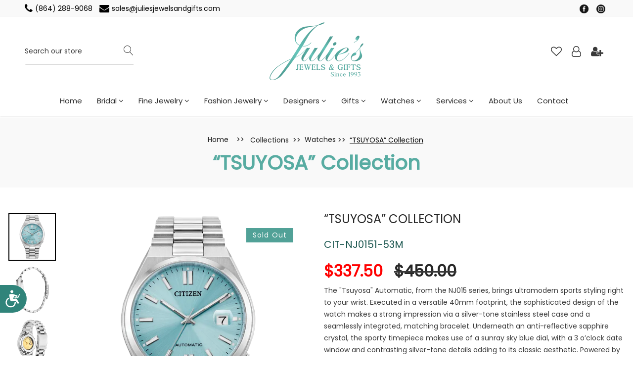

--- FILE ---
content_type: text/html; charset=utf-8
request_url: https://juliesjewelsandgifts.com/collections/watches/products/tsuyosa-collection-3
body_size: 28057
content:
<!doctype html>
<!--[if IE 9]> <html class="ie9 no-js supports-no-cookies" lang="en"> <![endif]-->
<!-- [if (gt IE 9)|!(IE)]><! -->
<html class="no-js supports-no-cookies" lang="en">
  <!-- <![endif] -->

  <head>
    <meta name="google-site-verification" content="pGVmY4Q_PE4aJiZeIFCx2YwSB68OiwMnSgjIcYDlu6A">
    <!-- Google Tag Manager -->
    <script>
      (function(w,d,s,l,i){w[l]=w[l]||[];w[l].push({'gtm.start':
      new Date().getTime(),event:'gtm.js'});var f=d.getElementsByTagName(s)[0],
      j=d.createElement(s),dl=l!='dataLayer'?'&l='+l:'';j.async=true;j.src=
      'https://www.googletagmanager.com/gtm.js?id='+i+dl;f.parentNode.insertBefore(j,f);
      })(window,document,'script','dataLayer','GTM-WLDDN77');
    </script>
    <!-- End Google Tag Manager -->

    <!-- Basic and Helper page needs -->
    <meta charset="utf-8">
    <meta http-equiv="X-UA-Compatible" content="IE=edge">
    <meta name="viewport" content="width=device-width,initial-scale=1">
    <meta name="theme-color" content="#51a197">
    <link rel="canonical" href="https://juliesjewelsandgifts.com/products/tsuyosa-collection-3"><link rel="shortcut icon" href="//juliesjewelsandgifts.com/cdn/shop/files/julies-jewels-and-gifts-in-greenville-48x48_32x32.png?v=1680519001" type="image/png"><!-- Title and description -->
    
    <title>
    
      “TSUYOSA” Collection
    
  
    
  
    
  
    
      &ndash; Julie&#39;s Jewels &amp; Gifts (SC)
    
    
    </title>

    
<meta name="description" content="The &quot;Tsuyosa&quot; Automatic, from the NJ015 series, brings ultramodern sports styling right to your wrist. Executed in a versatile 40mm footprint, the sophisticated design of the watch makes a strong impression via a silver-tone stainless steel case and a seamlessly integrated, matching bracelet. Underneath an anti-reflect"><!-- Helpers -->
    <!-- /snippets/social-meta-tags.liquid -->


  <meta property="og:type" content="product">
  <meta property="og:title" content="“TSUYOSA” Collection">
  
    <meta property="og:image" content="http://juliesjewelsandgifts.com/cdn/shop/files/NJ0150-56X_Back_3_grande.webp?v=1763534426">
    <meta property="og:image:secure_url" content="https://juliesjewelsandgifts.com/cdn/shop/files/NJ0150-56X_Back_3_grande.webp?v=1763534426">
  
    <meta property="og:image" content="http://juliesjewelsandgifts.com/cdn/shop/files/NJ0151-53M_Profile_grande.webp?v=1763534426">
    <meta property="og:image:secure_url" content="https://juliesjewelsandgifts.com/cdn/shop/files/NJ0151-53M_Profile_grande.webp?v=1763534426">
  
    <meta property="og:image" content="http://juliesjewelsandgifts.com/cdn/shop/files/NJ0151-53M_Catalog_grande.webp?v=1763534426">
    <meta property="og:image:secure_url" content="https://juliesjewelsandgifts.com/cdn/shop/files/NJ0151-53M_Catalog_grande.webp?v=1763534426">
  
  <meta property="og:description" content="The &quot;Tsuyosa&quot; Automatic, from the NJ015 series, brings ultramodern sports styling right to your wrist. Executed in a versatile 40mm footprint, the sophisticated design of the watch makes a strong impression via a silver-tone stainless steel case and a seamlessly integrated, matching bracelet. Underneath an anti-reflective sapphire crystal, the sporty timepiece makes use of a sunray sky blue dial, with a 3 o’clock date window and contrasting silver-tone details adding to its classic aesthetic. Powered by an automatic movement and offering up to 50 meters of water resistance, the refined timepiece is a daily wearing choice ready for work, play, and everything in between. Caliber 8210.
 



MODEL



NJ0151-53M
5/23/2023



MOVEMENT TECHNOLOGY



8210
Automatic
Powered by the release of a wound spring, mechanical movements never require a battery. Automatic mechanical movements have an oscillating weight that winds the spring with the motion of the wearer’s arm.



CASE WIDTH (MM)



40



LUG WIDTH (MM)



9.1







BAND TYPE



Bracelet
Stainless Steel



CASE MATERIAL



Silver-Tone
Stainless Steel



CRYSTAL



Sapphire Crystal
Superior scratch resistance and hardness



CLASP



Fold Over Clasp with Push Buttons



WATER-RESISTANCE



WR50/5Bar/166ft [Still Water Swimming]





ADDITIONAL FUNCTIONS

3 Hand with Date
Automatic

">
  <meta property="og:price:amount" content="337.50">
  <meta property="og:price:currency" content="USD">

<meta property="og:url" content="https://juliesjewelsandgifts.com/products/tsuyosa-collection-3">
<meta property="og:site_name" content="Julie&#39;s Jewels &amp; Gifts (SC)">




  <meta name="twitter:card" content="summary">


  <meta name="twitter:title" content="“TSUYOSA” Collection">
  <meta name="twitter:description" content="The &quot;Tsuyosa&quot; Automatic, from the NJ015 series, brings ultramodern sports styling right to your wrist. Executed in a versatile 40mm footprint, the sophisticated design of the watch makes a strong impr">
  <meta name="twitter:image" content="https://juliesjewelsandgifts.com/cdn/shop/files/NJ0151-53M_Catalog_grande.webp?v=1763534426">
  <meta name="twitter:image:width" content="600">
  <meta name="twitter:image:height" content="600">



    <!-- CSS -->
    <link href="//juliesjewelsandgifts.com/cdn/shop/t/2/assets/timber.scss.css?v=83642339471911681461699262714" rel="stylesheet" type="text/css" media="all" />
<!-- Put all third-party CSS files in the vendor.css file and minify the files -->
<link href="//juliesjewelsandgifts.com/cdn/shop/t/2/assets/bootstrap.min.css?v=84169449826462036801679392894" rel="stylesheet" type="text/css" media="all" />
<link href="//juliesjewelsandgifts.com/cdn/shop/t/2/assets/signpainter-housescript.css?v=153039205554321463631679392896" rel="stylesheet" type="text/css" media="all" />
<link href="//juliesjewelsandgifts.com/cdn/shop/t/2/assets/font-awesome.css?v=52976180852408637321679392894" rel="stylesheet" type="text/css" media="all" />
<link href="//juliesjewelsandgifts.com/cdn/shop/t/2/assets/linearicons.css?v=144254328223744494971679392895" rel="stylesheet" type="text/css" media="all" />
<link href="//juliesjewelsandgifts.com/cdn/shop/t/2/assets/themify-icons.css?v=17828378678609318721679392896" rel="stylesheet" type="text/css" media="all" />

<link href="//juliesjewelsandgifts.com/cdn/shop/t/2/assets/slick.css?v=111523117988760586861679392896" rel="stylesheet" type="text/css" media="all" />
<link href="//juliesjewelsandgifts.com/cdn/shop/t/2/assets/animate.css?v=60369760968927671521679392894" rel="stylesheet" type="text/css" media="all" />
<link href="//juliesjewelsandgifts.com/cdn/shop/t/2/assets/jquery.mb.ytplayer.min.css?v=59914316629707384691679392895" rel="stylesheet" type="text/css" media="all" />
<link href="//juliesjewelsandgifts.com/cdn/shop/t/2/assets/magnific-popup.css?v=104062240835292924521679392895" rel="stylesheet" type="text/css" media="all" />
<link href="//juliesjewelsandgifts.com/cdn/shop/t/2/assets/jarallax.css?v=94246860611225018961679392895" rel="stylesheet" type="text/css" media="all" />
<link href="//juliesjewelsandgifts.com/cdn/shop/t/2/assets/jquery-ui.css?v=122021855813417444501679392895" rel="stylesheet" type="text/css" media="all" />
<link href="//juliesjewelsandgifts.com/cdn/shop/t/2/assets/easyzoom.css?v=31027031106842906831679392894" rel="stylesheet" type="text/css" media="all" />

<!-- Link your style.css and responsive.css files below -->
<link href="//juliesjewelsandgifts.com/cdn/shop/t/2/assets/style.css?v=61009327279505497861679392896" rel="stylesheet" type="text/css" media="all" />

<!-- Theme Default CSS -->
<link href="//juliesjewelsandgifts.com/cdn/shop/t/2/assets/theme-default.css?v=41321988517859087881679392921" rel="stylesheet" type="text/css" media="all" />
<!-- Make your theme CSS calls here -->
<link href="//juliesjewelsandgifts.com/cdn/shop/t/2/assets/theme-custom.css?v=51611880941294218421707896867" rel="stylesheet" type="text/css" media="all" />


<!-- Make your theme Responsive CSS calls here -->
<link href="//juliesjewelsandgifts.com/cdn/shop/t/2/assets/theme-responsive.css?v=20754657358006588381679392896" rel="stylesheet" type="text/css" media="all" />

<!-- Make all your dynamic CSS and Color calls here -->
<link href="//juliesjewelsandgifts.com/cdn/shop/t/2/assets/skin-and-color.css?v=94239314024228322931765194160" rel="stylesheet" type="text/css" media="all" />

<link href="//juliesjewelsandgifts.com/cdn/shop/t/2/assets/mystyle.css?v=173403138978771858651765369232" rel="stylesheet" type="text/css" media="all" />
<link href="//juliesjewelsandgifts.com/cdn/shop/t/2/assets/primary-menu.css?v=178313246217394337781684131877" rel="stylesheet" type="text/css" media="all" />






<!-- Header hook for plugins -->
    <script>window.performance && window.performance.mark && window.performance.mark('shopify.content_for_header.start');</script><meta id="shopify-digital-wallet" name="shopify-digital-wallet" content="/73767715130/digital_wallets/dialog">
<meta name="shopify-checkout-api-token" content="923fe7bc3d857956957c8c6942bcc9a2">
<link rel="alternate" type="application/json+oembed" href="https://juliesjewelsandgifts.com/products/tsuyosa-collection-3.oembed">
<script async="async" src="/checkouts/internal/preloads.js?locale=en-US"></script>
<link rel="preconnect" href="https://shop.app" crossorigin="anonymous">
<script async="async" src="https://shop.app/checkouts/internal/preloads.js?locale=en-US&shop_id=73767715130" crossorigin="anonymous"></script>
<script id="apple-pay-shop-capabilities" type="application/json">{"shopId":73767715130,"countryCode":"US","currencyCode":"USD","merchantCapabilities":["supports3DS"],"merchantId":"gid:\/\/shopify\/Shop\/73767715130","merchantName":"Julie's Jewels \u0026 Gifts (SC)","requiredBillingContactFields":["postalAddress","email"],"requiredShippingContactFields":["postalAddress","email"],"shippingType":"shipping","supportedNetworks":["visa","masterCard","amex","discover","elo","jcb"],"total":{"type":"pending","label":"Julie's Jewels \u0026 Gifts (SC)","amount":"1.00"},"shopifyPaymentsEnabled":true,"supportsSubscriptions":true}</script>
<script id="shopify-features" type="application/json">{"accessToken":"923fe7bc3d857956957c8c6942bcc9a2","betas":["rich-media-storefront-analytics"],"domain":"juliesjewelsandgifts.com","predictiveSearch":true,"shopId":73767715130,"locale":"en"}</script>
<script>var Shopify = Shopify || {};
Shopify.shop = "julies-jewels-gifts-sc.myshopify.com";
Shopify.locale = "en";
Shopify.currency = {"active":"USD","rate":"1.0"};
Shopify.country = "US";
Shopify.theme = {"name":"Young-v1.0.9-os-2.0","id":146580898106,"schema_name":"Young","schema_version":"1.0.9","theme_store_id":null,"role":"main"};
Shopify.theme.handle = "null";
Shopify.theme.style = {"id":null,"handle":null};
Shopify.cdnHost = "juliesjewelsandgifts.com/cdn";
Shopify.routes = Shopify.routes || {};
Shopify.routes.root = "/";</script>
<script type="module">!function(o){(o.Shopify=o.Shopify||{}).modules=!0}(window);</script>
<script>!function(o){function n(){var o=[];function n(){o.push(Array.prototype.slice.apply(arguments))}return n.q=o,n}var t=o.Shopify=o.Shopify||{};t.loadFeatures=n(),t.autoloadFeatures=n()}(window);</script>
<script>
  window.ShopifyPay = window.ShopifyPay || {};
  window.ShopifyPay.apiHost = "shop.app\/pay";
  window.ShopifyPay.redirectState = null;
</script>
<script id="shop-js-analytics" type="application/json">{"pageType":"product"}</script>
<script defer="defer" async type="module" src="//juliesjewelsandgifts.com/cdn/shopifycloud/shop-js/modules/v2/client.init-shop-cart-sync_BN7fPSNr.en.esm.js"></script>
<script defer="defer" async type="module" src="//juliesjewelsandgifts.com/cdn/shopifycloud/shop-js/modules/v2/chunk.common_Cbph3Kss.esm.js"></script>
<script defer="defer" async type="module" src="//juliesjewelsandgifts.com/cdn/shopifycloud/shop-js/modules/v2/chunk.modal_DKumMAJ1.esm.js"></script>
<script type="module">
  await import("//juliesjewelsandgifts.com/cdn/shopifycloud/shop-js/modules/v2/client.init-shop-cart-sync_BN7fPSNr.en.esm.js");
await import("//juliesjewelsandgifts.com/cdn/shopifycloud/shop-js/modules/v2/chunk.common_Cbph3Kss.esm.js");
await import("//juliesjewelsandgifts.com/cdn/shopifycloud/shop-js/modules/v2/chunk.modal_DKumMAJ1.esm.js");

  window.Shopify.SignInWithShop?.initShopCartSync?.({"fedCMEnabled":true,"windoidEnabled":true});

</script>
<script>
  window.Shopify = window.Shopify || {};
  if (!window.Shopify.featureAssets) window.Shopify.featureAssets = {};
  window.Shopify.featureAssets['shop-js'] = {"shop-cart-sync":["modules/v2/client.shop-cart-sync_CJVUk8Jm.en.esm.js","modules/v2/chunk.common_Cbph3Kss.esm.js","modules/v2/chunk.modal_DKumMAJ1.esm.js"],"init-fed-cm":["modules/v2/client.init-fed-cm_7Fvt41F4.en.esm.js","modules/v2/chunk.common_Cbph3Kss.esm.js","modules/v2/chunk.modal_DKumMAJ1.esm.js"],"init-shop-email-lookup-coordinator":["modules/v2/client.init-shop-email-lookup-coordinator_Cc088_bR.en.esm.js","modules/v2/chunk.common_Cbph3Kss.esm.js","modules/v2/chunk.modal_DKumMAJ1.esm.js"],"init-windoid":["modules/v2/client.init-windoid_hPopwJRj.en.esm.js","modules/v2/chunk.common_Cbph3Kss.esm.js","modules/v2/chunk.modal_DKumMAJ1.esm.js"],"shop-button":["modules/v2/client.shop-button_B0jaPSNF.en.esm.js","modules/v2/chunk.common_Cbph3Kss.esm.js","modules/v2/chunk.modal_DKumMAJ1.esm.js"],"shop-cash-offers":["modules/v2/client.shop-cash-offers_DPIskqss.en.esm.js","modules/v2/chunk.common_Cbph3Kss.esm.js","modules/v2/chunk.modal_DKumMAJ1.esm.js"],"shop-toast-manager":["modules/v2/client.shop-toast-manager_CK7RT69O.en.esm.js","modules/v2/chunk.common_Cbph3Kss.esm.js","modules/v2/chunk.modal_DKumMAJ1.esm.js"],"init-shop-cart-sync":["modules/v2/client.init-shop-cart-sync_BN7fPSNr.en.esm.js","modules/v2/chunk.common_Cbph3Kss.esm.js","modules/v2/chunk.modal_DKumMAJ1.esm.js"],"init-customer-accounts-sign-up":["modules/v2/client.init-customer-accounts-sign-up_CfPf4CXf.en.esm.js","modules/v2/client.shop-login-button_DeIztwXF.en.esm.js","modules/v2/chunk.common_Cbph3Kss.esm.js","modules/v2/chunk.modal_DKumMAJ1.esm.js"],"pay-button":["modules/v2/client.pay-button_CgIwFSYN.en.esm.js","modules/v2/chunk.common_Cbph3Kss.esm.js","modules/v2/chunk.modal_DKumMAJ1.esm.js"],"init-customer-accounts":["modules/v2/client.init-customer-accounts_DQ3x16JI.en.esm.js","modules/v2/client.shop-login-button_DeIztwXF.en.esm.js","modules/v2/chunk.common_Cbph3Kss.esm.js","modules/v2/chunk.modal_DKumMAJ1.esm.js"],"avatar":["modules/v2/client.avatar_BTnouDA3.en.esm.js"],"init-shop-for-new-customer-accounts":["modules/v2/client.init-shop-for-new-customer-accounts_CsZy_esa.en.esm.js","modules/v2/client.shop-login-button_DeIztwXF.en.esm.js","modules/v2/chunk.common_Cbph3Kss.esm.js","modules/v2/chunk.modal_DKumMAJ1.esm.js"],"shop-follow-button":["modules/v2/client.shop-follow-button_BRMJjgGd.en.esm.js","modules/v2/chunk.common_Cbph3Kss.esm.js","modules/v2/chunk.modal_DKumMAJ1.esm.js"],"checkout-modal":["modules/v2/client.checkout-modal_B9Drz_yf.en.esm.js","modules/v2/chunk.common_Cbph3Kss.esm.js","modules/v2/chunk.modal_DKumMAJ1.esm.js"],"shop-login-button":["modules/v2/client.shop-login-button_DeIztwXF.en.esm.js","modules/v2/chunk.common_Cbph3Kss.esm.js","modules/v2/chunk.modal_DKumMAJ1.esm.js"],"lead-capture":["modules/v2/client.lead-capture_DXYzFM3R.en.esm.js","modules/v2/chunk.common_Cbph3Kss.esm.js","modules/v2/chunk.modal_DKumMAJ1.esm.js"],"shop-login":["modules/v2/client.shop-login_CA5pJqmO.en.esm.js","modules/v2/chunk.common_Cbph3Kss.esm.js","modules/v2/chunk.modal_DKumMAJ1.esm.js"],"payment-terms":["modules/v2/client.payment-terms_BxzfvcZJ.en.esm.js","modules/v2/chunk.common_Cbph3Kss.esm.js","modules/v2/chunk.modal_DKumMAJ1.esm.js"]};
</script>
<script>(function() {
  var isLoaded = false;
  function asyncLoad() {
    if (isLoaded) return;
    isLoaded = true;
    var urls = ["https:\/\/cdn.nfcube.com\/instafeed-2e1544e004d9ead27a377011396fd1c5.js?shop=julies-jewels-gifts-sc.myshopify.com","https:\/\/script.pop-convert.com\/new-micro\/production.pc.min.js?unique_id=julies-jewels-gifts-sc.myshopify.com\u0026shop=julies-jewels-gifts-sc.myshopify.com","https:\/\/cdn.s3.pop-convert.com\/pcjs.production.min.js?unique_id=julies-jewels-gifts-sc.myshopify.com\u0026shop=julies-jewels-gifts-sc.myshopify.com"];
    for (var i = 0; i < urls.length; i++) {
      var s = document.createElement('script');
      s.type = 'text/javascript';
      s.async = true;
      s.src = urls[i];
      var x = document.getElementsByTagName('script')[0];
      x.parentNode.insertBefore(s, x);
    }
  };
  if(window.attachEvent) {
    window.attachEvent('onload', asyncLoad);
  } else {
    window.addEventListener('load', asyncLoad, false);
  }
})();</script>
<script id="__st">var __st={"a":73767715130,"offset":-18000,"reqid":"95f1a72c-d415-4829-a189-678b02723bfe-1769820894","pageurl":"juliesjewelsandgifts.com\/collections\/watches\/products\/tsuyosa-collection-3","u":"afe8ce3859d2","p":"product","rtyp":"product","rid":8937609331002};</script>
<script>window.ShopifyPaypalV4VisibilityTracking = true;</script>
<script id="captcha-bootstrap">!function(){'use strict';const t='contact',e='account',n='new_comment',o=[[t,t],['blogs',n],['comments',n],[t,'customer']],c=[[e,'customer_login'],[e,'guest_login'],[e,'recover_customer_password'],[e,'create_customer']],r=t=>t.map((([t,e])=>`form[action*='/${t}']:not([data-nocaptcha='true']) input[name='form_type'][value='${e}']`)).join(','),a=t=>()=>t?[...document.querySelectorAll(t)].map((t=>t.form)):[];function s(){const t=[...o],e=r(t);return a(e)}const i='password',u='form_key',d=['recaptcha-v3-token','g-recaptcha-response','h-captcha-response',i],f=()=>{try{return window.sessionStorage}catch{return}},m='__shopify_v',_=t=>t.elements[u];function p(t,e,n=!1){try{const o=window.sessionStorage,c=JSON.parse(o.getItem(e)),{data:r}=function(t){const{data:e,action:n}=t;return t[m]||n?{data:e,action:n}:{data:t,action:n}}(c);for(const[e,n]of Object.entries(r))t.elements[e]&&(t.elements[e].value=n);n&&o.removeItem(e)}catch(o){console.error('form repopulation failed',{error:o})}}const l='form_type',E='cptcha';function T(t){t.dataset[E]=!0}const w=window,h=w.document,L='Shopify',v='ce_forms',y='captcha';let A=!1;((t,e)=>{const n=(g='f06e6c50-85a8-45c8-87d0-21a2b65856fe',I='https://cdn.shopify.com/shopifycloud/storefront-forms-hcaptcha/ce_storefront_forms_captcha_hcaptcha.v1.5.2.iife.js',D={infoText:'Protected by hCaptcha',privacyText:'Privacy',termsText:'Terms'},(t,e,n)=>{const o=w[L][v],c=o.bindForm;if(c)return c(t,g,e,D).then(n);var r;o.q.push([[t,g,e,D],n]),r=I,A||(h.body.append(Object.assign(h.createElement('script'),{id:'captcha-provider',async:!0,src:r})),A=!0)});var g,I,D;w[L]=w[L]||{},w[L][v]=w[L][v]||{},w[L][v].q=[],w[L][y]=w[L][y]||{},w[L][y].protect=function(t,e){n(t,void 0,e),T(t)},Object.freeze(w[L][y]),function(t,e,n,w,h,L){const[v,y,A,g]=function(t,e,n){const i=e?o:[],u=t?c:[],d=[...i,...u],f=r(d),m=r(i),_=r(d.filter((([t,e])=>n.includes(e))));return[a(f),a(m),a(_),s()]}(w,h,L),I=t=>{const e=t.target;return e instanceof HTMLFormElement?e:e&&e.form},D=t=>v().includes(t);t.addEventListener('submit',(t=>{const e=I(t);if(!e)return;const n=D(e)&&!e.dataset.hcaptchaBound&&!e.dataset.recaptchaBound,o=_(e),c=g().includes(e)&&(!o||!o.value);(n||c)&&t.preventDefault(),c&&!n&&(function(t){try{if(!f())return;!function(t){const e=f();if(!e)return;const n=_(t);if(!n)return;const o=n.value;o&&e.removeItem(o)}(t);const e=Array.from(Array(32),(()=>Math.random().toString(36)[2])).join('');!function(t,e){_(t)||t.append(Object.assign(document.createElement('input'),{type:'hidden',name:u})),t.elements[u].value=e}(t,e),function(t,e){const n=f();if(!n)return;const o=[...t.querySelectorAll(`input[type='${i}']`)].map((({name:t})=>t)),c=[...d,...o],r={};for(const[a,s]of new FormData(t).entries())c.includes(a)||(r[a]=s);n.setItem(e,JSON.stringify({[m]:1,action:t.action,data:r}))}(t,e)}catch(e){console.error('failed to persist form',e)}}(e),e.submit())}));const S=(t,e)=>{t&&!t.dataset[E]&&(n(t,e.some((e=>e===t))),T(t))};for(const o of['focusin','change'])t.addEventListener(o,(t=>{const e=I(t);D(e)&&S(e,y())}));const B=e.get('form_key'),M=e.get(l),P=B&&M;t.addEventListener('DOMContentLoaded',(()=>{const t=y();if(P)for(const e of t)e.elements[l].value===M&&p(e,B);[...new Set([...A(),...v().filter((t=>'true'===t.dataset.shopifyCaptcha))])].forEach((e=>S(e,t)))}))}(h,new URLSearchParams(w.location.search),n,t,e,['guest_login'])})(!0,!0)}();</script>
<script integrity="sha256-4kQ18oKyAcykRKYeNunJcIwy7WH5gtpwJnB7kiuLZ1E=" data-source-attribution="shopify.loadfeatures" defer="defer" src="//juliesjewelsandgifts.com/cdn/shopifycloud/storefront/assets/storefront/load_feature-a0a9edcb.js" crossorigin="anonymous"></script>
<script crossorigin="anonymous" defer="defer" src="//juliesjewelsandgifts.com/cdn/shopifycloud/storefront/assets/shopify_pay/storefront-65b4c6d7.js?v=20250812"></script>
<script data-source-attribution="shopify.dynamic_checkout.dynamic.init">var Shopify=Shopify||{};Shopify.PaymentButton=Shopify.PaymentButton||{isStorefrontPortableWallets:!0,init:function(){window.Shopify.PaymentButton.init=function(){};var t=document.createElement("script");t.src="https://juliesjewelsandgifts.com/cdn/shopifycloud/portable-wallets/latest/portable-wallets.en.js",t.type="module",document.head.appendChild(t)}};
</script>
<script data-source-attribution="shopify.dynamic_checkout.buyer_consent">
  function portableWalletsHideBuyerConsent(e){var t=document.getElementById("shopify-buyer-consent"),n=document.getElementById("shopify-subscription-policy-button");t&&n&&(t.classList.add("hidden"),t.setAttribute("aria-hidden","true"),n.removeEventListener("click",e))}function portableWalletsShowBuyerConsent(e){var t=document.getElementById("shopify-buyer-consent"),n=document.getElementById("shopify-subscription-policy-button");t&&n&&(t.classList.remove("hidden"),t.removeAttribute("aria-hidden"),n.addEventListener("click",e))}window.Shopify?.PaymentButton&&(window.Shopify.PaymentButton.hideBuyerConsent=portableWalletsHideBuyerConsent,window.Shopify.PaymentButton.showBuyerConsent=portableWalletsShowBuyerConsent);
</script>
<script data-source-attribution="shopify.dynamic_checkout.cart.bootstrap">document.addEventListener("DOMContentLoaded",(function(){function t(){return document.querySelector("shopify-accelerated-checkout-cart, shopify-accelerated-checkout")}if(t())Shopify.PaymentButton.init();else{new MutationObserver((function(e,n){t()&&(Shopify.PaymentButton.init(),n.disconnect())})).observe(document.body,{childList:!0,subtree:!0})}}));
</script>
<link id="shopify-accelerated-checkout-styles" rel="stylesheet" media="screen" href="https://juliesjewelsandgifts.com/cdn/shopifycloud/portable-wallets/latest/accelerated-checkout-backwards-compat.css" crossorigin="anonymous">
<style id="shopify-accelerated-checkout-cart">
        #shopify-buyer-consent {
  margin-top: 1em;
  display: inline-block;
  width: 100%;
}

#shopify-buyer-consent.hidden {
  display: none;
}

#shopify-subscription-policy-button {
  background: none;
  border: none;
  padding: 0;
  text-decoration: underline;
  font-size: inherit;
  cursor: pointer;
}

#shopify-subscription-policy-button::before {
  box-shadow: none;
}

      </style>

<script>window.performance && window.performance.mark && window.performance.mark('shopify.content_for_header.end');</script>
    <!-- /snippets/oldIE-js.liquid -->


<!--[if lt IE 9]>
<script src="//cdnjs.cloudflare.com/ajax/libs/html5shiv/3.7.2/html5shiv.min.js" type="text/javascript"></script>
<script src="//juliesjewelsandgifts.com/cdn/shop/t/2/assets/respond.min.js?v=52248677837542619231679392896" type="text/javascript"></script>
<link href="//juliesjewelsandgifts.com/cdn/shop/t/2/assets/respond-proxy.html" id="respond-proxy" rel="respond-proxy" />
<link href="//juliesjewelsandgifts.com/search?q=ab3ac2246363f17e945ee3c4731cb7bc" id="respond-redirect" rel="respond-redirect" />
<script src="//juliesjewelsandgifts.com/search?q=ab3ac2246363f17e945ee3c4731cb7bc" type="text/javascript"></script>
<![endif]-->


    <!-- JS --><!-- Your update file include here -->
  <script src="//juliesjewelsandgifts.com/cdn/shop/t/2/assets/jquery.min.js?v=115860211936397945481735817024"></script>
<script src="//juliesjewelsandgifts.com/cdn/shop/t/2/assets/modernizr-3.6.0.min.js?v=43705970324150625941679392895"></script>

<!-- Put all third-party JS files in the vendor.css file and minify the files -->
<script src="//juliesjewelsandgifts.com/cdn/shop/t/2/assets/popper.js?v=131675325533037527691679392896"></script>
<script src="//juliesjewelsandgifts.com/cdn/shop/t/2/assets/bootstrap.min.js?v=35271929837704850651679392894"></script>



<script src="//juliesjewelsandgifts.com/cdn/shop/t/2/assets/slick.js?v=18270799639888039791679392896"></script>


<script src="//juliesjewelsandgifts.com/cdn/shop/t/2/assets/magnific-popup.js?v=32687517867250498711679392895"></script>

<script src="//juliesjewelsandgifts.com/cdn/shop/t/2/assets/wow.js?v=121569460527474215611679392897"></script>

<script src="//juliesjewelsandgifts.com/cdn/shop/t/2/assets/instafeed.js?v=138320110489309719321679392895"></script>

<script src="//juliesjewelsandgifts.com/cdn/shop/t/2/assets/countdown.js?v=155430545338080156271679392894"></script>



<script src="//juliesjewelsandgifts.com/cdn/shop/t/2/assets/images-loaded.js?v=18042513827604104641679392895"></script>
<script src="//juliesjewelsandgifts.com/cdn/shop/t/2/assets/isotope.js?v=10619057312983474641679392895"></script>
<script src="//juliesjewelsandgifts.com/cdn/shop/t/2/assets/tilt.js?v=129943737558925458961679392897"></script>
<script src="//juliesjewelsandgifts.com/cdn/shop/t/2/assets/jquery-ui-touch-punch.js?v=99939136143919256111679392895"></script>
<script src="//juliesjewelsandgifts.com/cdn/shop/t/2/assets/jquery-ui.js?v=178659495841981014271679392895"></script>
<script src="//juliesjewelsandgifts.com/cdn/shop/t/2/assets/easyzoom.js?v=147875222407874046251679392894"></script>
<script src="//juliesjewelsandgifts.com/cdn/shop/t/2/assets/resizesensor.js?v=91808966692329470071679392896"></script>
<script src="//juliesjewelsandgifts.com/cdn/shop/t/2/assets/sticky-sidebar.js?v=120582930298127377631679392896"></script>
<script src="//juliesjewelsandgifts.com/cdn/shop/t/2/assets/scrollup.js?v=113509150276020153141679392896"></script>
<script src="//juliesjewelsandgifts.com/cdn/shop/t/2/assets/ajax-mail.js?v=35937321368936333421679392894"></script>
<script src="//juliesjewelsandgifts.com/cdn/shop/t/2/assets/vendor.js?v=109229870788762426601679392921"></script>

<!-- Ajax Cart js -->
<script src="//juliesjewelsandgifts.com/cdn/shopifycloud/storefront/assets/themes_support/option_selection-b017cd28.js"></script>
<script src="//juliesjewelsandgifts.com/cdn/shopifycloud/storefront/assets/themes_support/api.jquery-7ab1a3a4.js"></script>
<script src="//juliesjewelsandgifts.com/cdn/shop/t/2/assets/cart.api.js?v=19973812578864054521735814972"></script>

<!-- Your main.js file upload this file -->
<script src="//juliesjewelsandgifts.com/cdn/shop/t/2/assets/theme.js?v=149696698024607148341735816637"></script>

    <!-- "snippets/alireviews_core.liquid" was not rendered, the associated app was uninstalled -->

    <script type="application/ld+json">


{
  "@context": "https://schema.org",
  "@graph": [
    {
      "@type": ["JewelryStore","LocalBusiness"],
      "@id": "https://juliesjewelsandgifts.com/#store-main",
      "name": "Julie’s Jewels & Gifts – Main Store",
      "url": "https://juliesjewelsandgifts.com/",
      "logo": "https://juliesjewelsandgifts.com/cdn/shop/files/julies-jewels-and-gifts-in-greenville_205x.png?v=1679997052",
      "telephone": "(864) 288-9068",
      "address": {
        "@type": "PostalAddress",
        "streetAddress": "301 Haywood Road, Suite 3",
        "addressLocality": "Greenville",
        "addressRegion": "SC",
        "postalCode": "29607",
        "addressCountry": "US"
      },
      "branchOf": {
        "@id": "https://juliesjewelsandgifts.com/#org"
      },
      "openingHoursSpecification": [
        {
          "@type": "OpeningHoursSpecification",
          "dayOfWeek": ["Monday","Tuesday","Wednesday","Thursday","Friday"],
          "opens": "10:00",
          "closes": "16:00"
        },
        {
          "@type": "OpeningHoursSpecification",
          "dayOfWeek": ["Saturday"],
          "opens": "10:00",
          "closes": "15:00"
        }
      ],
      "priceRange": "$$",
      "description": "Julie’s Jewels & Gifts is a family-owned jewelry store in Greenville, South Carolina offering Southern Gates and other designer collections."
    },
    {
      "@type": "Product",
      "name": "“TSUYOSA” Collection",
      "image": [
        
          "https:\/\/juliesjewelsandgifts.com\/cdn\/shop\/files\/NJ0151-53M_Catalog.webp?v=1763534426"
        
      ],
      "sku": "CIT-NJ0151-53M",
      "mpn": 47536778608954,
      "description": "The \"Tsuyosa\" Automatic, from the NJ015 series, brings ultramodern sports styling right to your wrist. Executed in a versatile 40mm footprint, the sophisticated design of the watch makes a strong impression via a silver-tone stainless steel case and a seamlessly integrated, matching bracelet. Underneath an anti-reflective sapphire crystal, the sporty timepiece makes use of a sunray sky blue dial, with a 3 o’clock date window and contrasting silver-tone details adding to its classic aesthetic. Powered by an automatic movement and offering up to 50 meters of water resistance, the refined timepiece is a daily wearing choice ready for work, play, and...",
      
          "brand": { 
              "@type": "Brand",
              "name": "Citizen"
          },
      
      "offers": {
        "@type": "Offer",
        "url": "https:\/\/juliesjewelsandgifts.com\/products\/tsuyosa-collection-3",
        "priceCurrency": "USD",
        
        
        
          "price": "337.50",
          "priceValidUntil": "2026-01-30",
          "discount": {
            "@type": "DiscountOffer",
            "description": "Discounted from $450.00",
            "priceDiscount": "$112.50"
          },
          "availability": "https://schema.org/OutOfStock"
        ,
        "itemCondition": "https://schema.org/NewCondition",
        "shippingDetails": [
          {
            "@type": "OfferShippingDetails",
            "shippingRate": {
              "@type": "MonetaryAmount",
              "value": "0.00",
              "currency": "USD"
            },
            "shippingLabel": "Economy",
            "deliveryTime": {
              "@type": "ShippingDeliveryTime",
              "businessDays": {
                "@type": "OpeningHoursSpecification",
                "minValue": 5,
                "maxValue": 8
              }
            },
            "shippingDestination": {
              "@type": "DefinedRegion",
              "addressCountry": "US"
            },
            "eligibleTransactionVolume": {
              "@type": "PriceSpecification",
              "minPrice": "50.00",
              "currency": "USD"
            }
          },
          {
            "@type": "OfferShippingDetails",
            "shippingRate": {
              "@type": "MonetaryAmount",
              "value": "4.90",
              "currency": "USD"
            },
            "shippingLabel": "Economy",
            "deliveryTime": {
              "@type": "ShippingDeliveryTime",
              "businessDays": {
                "@type": "OpeningHoursSpecification",
                "minValue": 5,
                "maxValue": 8
              }
            },
            "shippingDestination": {
              "@type": "DefinedRegion",
              "addressCountry": "US"
            },
            "eligibleTransactionVolume": {
              "@type": "PriceSpecification",
              "minPrice": "0.00",
              "maxPrice": "49.00",
              "currency": "USD"
            }
          },
          {
            "@type": "OfferShippingDetails",
            "shippingRate": {
              "@type": "MonetaryAmount",
              "value": "6.90",
              "currency": "USD"
            },
            "shippingLabel": "Standard",
            "deliveryTime": {
              "@type": "ShippingDeliveryTime",
              "businessDays": {
                "@type": "OpeningHoursSpecification",
                "minValue": 3,
                "maxValue": 4
              }
            },
            "shippingDestination": {
              "@type": "DefinedRegion",
              "addressCountry": "US"
            },
            "eligibleTransactionVolume": {
              "@type": "PriceSpecification",
              "minPrice": "0.00",
              "maxPrice": "49.00",
              "currency": "USD"
            }
          },
          {
            "@type": "OfferShippingDetails",
            "shippingRate": {
              "@type": "MonetaryAmount",
              "value": "9.90",
              "currency": "USD"
            },
            "shippingLabel": "Standard",
            "deliveryTime": {
              "@type": "ShippingDeliveryTime",
              "businessDays": {
                "@type": "OpeningHoursSpecification",
                "minValue": 3,
                "maxValue": 4
              }
            },
            "shippingDestination": {
              "@type": "DefinedRegion",
              "addressCountry": "US"
            },
            "eligibleTransactionVolume": {
              "@type": "PriceSpecification",
              "minPrice": "50.00",
              "currency": "USD"
            }
          }
        ]
      }
    }
  ]
}


</script>
    


 <script>
document.addEventListener('DOMContentLoaded', () => {
  // Block all forms that add to cart
  document.querySelectorAll('form[action*="/cart"]').forEach(form => {
    form.addEventListener('submit', e => {
      e.preventDefault();
      alert('Purchasing has been disabled.');
    });
  });
});
</script>
<script>
const originalFetch = window.fetch;
window.fetch = function() {
  if (arguments[0] && arguments[0].toString().includes('/cart')) {
    return Promise.resolve(new Response(null, { status: 403 }));
  }
  return originalFetch.apply(this, arguments);
};
</script>


  <link href="https://monorail-edge.shopifysvc.com" rel="dns-prefetch">
<script>(function(){if ("sendBeacon" in navigator && "performance" in window) {try {var session_token_from_headers = performance.getEntriesByType('navigation')[0].serverTiming.find(x => x.name == '_s').description;} catch {var session_token_from_headers = undefined;}var session_cookie_matches = document.cookie.match(/_shopify_s=([^;]*)/);var session_token_from_cookie = session_cookie_matches && session_cookie_matches.length === 2 ? session_cookie_matches[1] : "";var session_token = session_token_from_headers || session_token_from_cookie || "";function handle_abandonment_event(e) {var entries = performance.getEntries().filter(function(entry) {return /monorail-edge.shopifysvc.com/.test(entry.name);});if (!window.abandonment_tracked && entries.length === 0) {window.abandonment_tracked = true;var currentMs = Date.now();var navigation_start = performance.timing.navigationStart;var payload = {shop_id: 73767715130,url: window.location.href,navigation_start,duration: currentMs - navigation_start,session_token,page_type: "product"};window.navigator.sendBeacon("https://monorail-edge.shopifysvc.com/v1/produce", JSON.stringify({schema_id: "online_store_buyer_site_abandonment/1.1",payload: payload,metadata: {event_created_at_ms: currentMs,event_sent_at_ms: currentMs}}));}}window.addEventListener('pagehide', handle_abandonment_event);}}());</script>
<script id="web-pixels-manager-setup">(function e(e,d,r,n,o){if(void 0===o&&(o={}),!Boolean(null===(a=null===(i=window.Shopify)||void 0===i?void 0:i.analytics)||void 0===a?void 0:a.replayQueue)){var i,a;window.Shopify=window.Shopify||{};var t=window.Shopify;t.analytics=t.analytics||{};var s=t.analytics;s.replayQueue=[],s.publish=function(e,d,r){return s.replayQueue.push([e,d,r]),!0};try{self.performance.mark("wpm:start")}catch(e){}var l=function(){var e={modern:/Edge?\/(1{2}[4-9]|1[2-9]\d|[2-9]\d{2}|\d{4,})\.\d+(\.\d+|)|Firefox\/(1{2}[4-9]|1[2-9]\d|[2-9]\d{2}|\d{4,})\.\d+(\.\d+|)|Chrom(ium|e)\/(9{2}|\d{3,})\.\d+(\.\d+|)|(Maci|X1{2}).+ Version\/(15\.\d+|(1[6-9]|[2-9]\d|\d{3,})\.\d+)([,.]\d+|)( \(\w+\)|)( Mobile\/\w+|) Safari\/|Chrome.+OPR\/(9{2}|\d{3,})\.\d+\.\d+|(CPU[ +]OS|iPhone[ +]OS|CPU[ +]iPhone|CPU IPhone OS|CPU iPad OS)[ +]+(15[._]\d+|(1[6-9]|[2-9]\d|\d{3,})[._]\d+)([._]\d+|)|Android:?[ /-](13[3-9]|1[4-9]\d|[2-9]\d{2}|\d{4,})(\.\d+|)(\.\d+|)|Android.+Firefox\/(13[5-9]|1[4-9]\d|[2-9]\d{2}|\d{4,})\.\d+(\.\d+|)|Android.+Chrom(ium|e)\/(13[3-9]|1[4-9]\d|[2-9]\d{2}|\d{4,})\.\d+(\.\d+|)|SamsungBrowser\/([2-9]\d|\d{3,})\.\d+/,legacy:/Edge?\/(1[6-9]|[2-9]\d|\d{3,})\.\d+(\.\d+|)|Firefox\/(5[4-9]|[6-9]\d|\d{3,})\.\d+(\.\d+|)|Chrom(ium|e)\/(5[1-9]|[6-9]\d|\d{3,})\.\d+(\.\d+|)([\d.]+$|.*Safari\/(?![\d.]+ Edge\/[\d.]+$))|(Maci|X1{2}).+ Version\/(10\.\d+|(1[1-9]|[2-9]\d|\d{3,})\.\d+)([,.]\d+|)( \(\w+\)|)( Mobile\/\w+|) Safari\/|Chrome.+OPR\/(3[89]|[4-9]\d|\d{3,})\.\d+\.\d+|(CPU[ +]OS|iPhone[ +]OS|CPU[ +]iPhone|CPU IPhone OS|CPU iPad OS)[ +]+(10[._]\d+|(1[1-9]|[2-9]\d|\d{3,})[._]\d+)([._]\d+|)|Android:?[ /-](13[3-9]|1[4-9]\d|[2-9]\d{2}|\d{4,})(\.\d+|)(\.\d+|)|Mobile Safari.+OPR\/([89]\d|\d{3,})\.\d+\.\d+|Android.+Firefox\/(13[5-9]|1[4-9]\d|[2-9]\d{2}|\d{4,})\.\d+(\.\d+|)|Android.+Chrom(ium|e)\/(13[3-9]|1[4-9]\d|[2-9]\d{2}|\d{4,})\.\d+(\.\d+|)|Android.+(UC? ?Browser|UCWEB|U3)[ /]?(15\.([5-9]|\d{2,})|(1[6-9]|[2-9]\d|\d{3,})\.\d+)\.\d+|SamsungBrowser\/(5\.\d+|([6-9]|\d{2,})\.\d+)|Android.+MQ{2}Browser\/(14(\.(9|\d{2,})|)|(1[5-9]|[2-9]\d|\d{3,})(\.\d+|))(\.\d+|)|K[Aa][Ii]OS\/(3\.\d+|([4-9]|\d{2,})\.\d+)(\.\d+|)/},d=e.modern,r=e.legacy,n=navigator.userAgent;return n.match(d)?"modern":n.match(r)?"legacy":"unknown"}(),u="modern"===l?"modern":"legacy",c=(null!=n?n:{modern:"",legacy:""})[u],f=function(e){return[e.baseUrl,"/wpm","/b",e.hashVersion,"modern"===e.buildTarget?"m":"l",".js"].join("")}({baseUrl:d,hashVersion:r,buildTarget:u}),m=function(e){var d=e.version,r=e.bundleTarget,n=e.surface,o=e.pageUrl,i=e.monorailEndpoint;return{emit:function(e){var a=e.status,t=e.errorMsg,s=(new Date).getTime(),l=JSON.stringify({metadata:{event_sent_at_ms:s},events:[{schema_id:"web_pixels_manager_load/3.1",payload:{version:d,bundle_target:r,page_url:o,status:a,surface:n,error_msg:t},metadata:{event_created_at_ms:s}}]});if(!i)return console&&console.warn&&console.warn("[Web Pixels Manager] No Monorail endpoint provided, skipping logging."),!1;try{return self.navigator.sendBeacon.bind(self.navigator)(i,l)}catch(e){}var u=new XMLHttpRequest;try{return u.open("POST",i,!0),u.setRequestHeader("Content-Type","text/plain"),u.send(l),!0}catch(e){return console&&console.warn&&console.warn("[Web Pixels Manager] Got an unhandled error while logging to Monorail."),!1}}}}({version:r,bundleTarget:l,surface:e.surface,pageUrl:self.location.href,monorailEndpoint:e.monorailEndpoint});try{o.browserTarget=l,function(e){var d=e.src,r=e.async,n=void 0===r||r,o=e.onload,i=e.onerror,a=e.sri,t=e.scriptDataAttributes,s=void 0===t?{}:t,l=document.createElement("script"),u=document.querySelector("head"),c=document.querySelector("body");if(l.async=n,l.src=d,a&&(l.integrity=a,l.crossOrigin="anonymous"),s)for(var f in s)if(Object.prototype.hasOwnProperty.call(s,f))try{l.dataset[f]=s[f]}catch(e){}if(o&&l.addEventListener("load",o),i&&l.addEventListener("error",i),u)u.appendChild(l);else{if(!c)throw new Error("Did not find a head or body element to append the script");c.appendChild(l)}}({src:f,async:!0,onload:function(){if(!function(){var e,d;return Boolean(null===(d=null===(e=window.Shopify)||void 0===e?void 0:e.analytics)||void 0===d?void 0:d.initialized)}()){var d=window.webPixelsManager.init(e)||void 0;if(d){var r=window.Shopify.analytics;r.replayQueue.forEach((function(e){var r=e[0],n=e[1],o=e[2];d.publishCustomEvent(r,n,o)})),r.replayQueue=[],r.publish=d.publishCustomEvent,r.visitor=d.visitor,r.initialized=!0}}},onerror:function(){return m.emit({status:"failed",errorMsg:"".concat(f," has failed to load")})},sri:function(e){var d=/^sha384-[A-Za-z0-9+/=]+$/;return"string"==typeof e&&d.test(e)}(c)?c:"",scriptDataAttributes:o}),m.emit({status:"loading"})}catch(e){m.emit({status:"failed",errorMsg:(null==e?void 0:e.message)||"Unknown error"})}}})({shopId: 73767715130,storefrontBaseUrl: "https://juliesjewelsandgifts.com",extensionsBaseUrl: "https://extensions.shopifycdn.com/cdn/shopifycloud/web-pixels-manager",monorailEndpoint: "https://monorail-edge.shopifysvc.com/unstable/produce_batch",surface: "storefront-renderer",enabledBetaFlags: ["2dca8a86"],webPixelsConfigList: [{"id":"2116223290","configuration":"{\"accountID\":\"245469\"}","eventPayloadVersion":"v1","runtimeContext":"STRICT","scriptVersion":"e9702cc0fbdd9453d46c7ca8e2f5a5f4","type":"APP","apiClientId":956606,"privacyPurposes":[],"dataSharingAdjustments":{"protectedCustomerApprovalScopes":["read_customer_personal_data"]}},{"id":"shopify-app-pixel","configuration":"{}","eventPayloadVersion":"v1","runtimeContext":"STRICT","scriptVersion":"0450","apiClientId":"shopify-pixel","type":"APP","privacyPurposes":["ANALYTICS","MARKETING"]},{"id":"shopify-custom-pixel","eventPayloadVersion":"v1","runtimeContext":"LAX","scriptVersion":"0450","apiClientId":"shopify-pixel","type":"CUSTOM","privacyPurposes":["ANALYTICS","MARKETING"]}],isMerchantRequest: false,initData: {"shop":{"name":"Julie's Jewels \u0026 Gifts (SC)","paymentSettings":{"currencyCode":"USD"},"myshopifyDomain":"julies-jewels-gifts-sc.myshopify.com","countryCode":"US","storefrontUrl":"https:\/\/juliesjewelsandgifts.com"},"customer":null,"cart":null,"checkout":null,"productVariants":[{"price":{"amount":337.5,"currencyCode":"USD"},"product":{"title":"“TSUYOSA” Collection","vendor":"Citizen","id":"8937609331002","untranslatedTitle":"“TSUYOSA” Collection","url":"\/products\/tsuyosa-collection-3","type":"Watches"},"id":"47536778608954","image":{"src":"\/\/juliesjewelsandgifts.com\/cdn\/shop\/files\/NJ0151-53M_Catalog.webp?v=1763534426"},"sku":"CIT-NJ0151-53M","title":"Default Title","untranslatedTitle":"Default Title"}],"purchasingCompany":null},},"https://juliesjewelsandgifts.com/cdn","1d2a099fw23dfb22ep557258f5m7a2edbae",{"modern":"","legacy":""},{"shopId":"73767715130","storefrontBaseUrl":"https:\/\/juliesjewelsandgifts.com","extensionBaseUrl":"https:\/\/extensions.shopifycdn.com\/cdn\/shopifycloud\/web-pixels-manager","surface":"storefront-renderer","enabledBetaFlags":"[\"2dca8a86\"]","isMerchantRequest":"false","hashVersion":"1d2a099fw23dfb22ep557258f5m7a2edbae","publish":"custom","events":"[[\"page_viewed\",{}],[\"product_viewed\",{\"productVariant\":{\"price\":{\"amount\":337.5,\"currencyCode\":\"USD\"},\"product\":{\"title\":\"“TSUYOSA” Collection\",\"vendor\":\"Citizen\",\"id\":\"8937609331002\",\"untranslatedTitle\":\"“TSUYOSA” Collection\",\"url\":\"\/products\/tsuyosa-collection-3\",\"type\":\"Watches\"},\"id\":\"47536778608954\",\"image\":{\"src\":\"\/\/juliesjewelsandgifts.com\/cdn\/shop\/files\/NJ0151-53M_Catalog.webp?v=1763534426\"},\"sku\":\"CIT-NJ0151-53M\",\"title\":\"Default Title\",\"untranslatedTitle\":\"Default Title\"}}]]"});</script><script>
  window.ShopifyAnalytics = window.ShopifyAnalytics || {};
  window.ShopifyAnalytics.meta = window.ShopifyAnalytics.meta || {};
  window.ShopifyAnalytics.meta.currency = 'USD';
  var meta = {"product":{"id":8937609331002,"gid":"gid:\/\/shopify\/Product\/8937609331002","vendor":"Citizen","type":"Watches","handle":"tsuyosa-collection-3","variants":[{"id":47536778608954,"price":33750,"name":"“TSUYOSA” Collection","public_title":null,"sku":"CIT-NJ0151-53M"}],"remote":false},"page":{"pageType":"product","resourceType":"product","resourceId":8937609331002,"requestId":"95f1a72c-d415-4829-a189-678b02723bfe-1769820894"}};
  for (var attr in meta) {
    window.ShopifyAnalytics.meta[attr] = meta[attr];
  }
</script>
<script class="analytics">
  (function () {
    var customDocumentWrite = function(content) {
      var jquery = null;

      if (window.jQuery) {
        jquery = window.jQuery;
      } else if (window.Checkout && window.Checkout.$) {
        jquery = window.Checkout.$;
      }

      if (jquery) {
        jquery('body').append(content);
      }
    };

    var hasLoggedConversion = function(token) {
      if (token) {
        return document.cookie.indexOf('loggedConversion=' + token) !== -1;
      }
      return false;
    }

    var setCookieIfConversion = function(token) {
      if (token) {
        var twoMonthsFromNow = new Date(Date.now());
        twoMonthsFromNow.setMonth(twoMonthsFromNow.getMonth() + 2);

        document.cookie = 'loggedConversion=' + token + '; expires=' + twoMonthsFromNow;
      }
    }

    var trekkie = window.ShopifyAnalytics.lib = window.trekkie = window.trekkie || [];
    if (trekkie.integrations) {
      return;
    }
    trekkie.methods = [
      'identify',
      'page',
      'ready',
      'track',
      'trackForm',
      'trackLink'
    ];
    trekkie.factory = function(method) {
      return function() {
        var args = Array.prototype.slice.call(arguments);
        args.unshift(method);
        trekkie.push(args);
        return trekkie;
      };
    };
    for (var i = 0; i < trekkie.methods.length; i++) {
      var key = trekkie.methods[i];
      trekkie[key] = trekkie.factory(key);
    }
    trekkie.load = function(config) {
      trekkie.config = config || {};
      trekkie.config.initialDocumentCookie = document.cookie;
      var first = document.getElementsByTagName('script')[0];
      var script = document.createElement('script');
      script.type = 'text/javascript';
      script.onerror = function(e) {
        var scriptFallback = document.createElement('script');
        scriptFallback.type = 'text/javascript';
        scriptFallback.onerror = function(error) {
                var Monorail = {
      produce: function produce(monorailDomain, schemaId, payload) {
        var currentMs = new Date().getTime();
        var event = {
          schema_id: schemaId,
          payload: payload,
          metadata: {
            event_created_at_ms: currentMs,
            event_sent_at_ms: currentMs
          }
        };
        return Monorail.sendRequest("https://" + monorailDomain + "/v1/produce", JSON.stringify(event));
      },
      sendRequest: function sendRequest(endpointUrl, payload) {
        // Try the sendBeacon API
        if (window && window.navigator && typeof window.navigator.sendBeacon === 'function' && typeof window.Blob === 'function' && !Monorail.isIos12()) {
          var blobData = new window.Blob([payload], {
            type: 'text/plain'
          });

          if (window.navigator.sendBeacon(endpointUrl, blobData)) {
            return true;
          } // sendBeacon was not successful

        } // XHR beacon

        var xhr = new XMLHttpRequest();

        try {
          xhr.open('POST', endpointUrl);
          xhr.setRequestHeader('Content-Type', 'text/plain');
          xhr.send(payload);
        } catch (e) {
          console.log(e);
        }

        return false;
      },
      isIos12: function isIos12() {
        return window.navigator.userAgent.lastIndexOf('iPhone; CPU iPhone OS 12_') !== -1 || window.navigator.userAgent.lastIndexOf('iPad; CPU OS 12_') !== -1;
      }
    };
    Monorail.produce('monorail-edge.shopifysvc.com',
      'trekkie_storefront_load_errors/1.1',
      {shop_id: 73767715130,
      theme_id: 146580898106,
      app_name: "storefront",
      context_url: window.location.href,
      source_url: "//juliesjewelsandgifts.com/cdn/s/trekkie.storefront.c59ea00e0474b293ae6629561379568a2d7c4bba.min.js"});

        };
        scriptFallback.async = true;
        scriptFallback.src = '//juliesjewelsandgifts.com/cdn/s/trekkie.storefront.c59ea00e0474b293ae6629561379568a2d7c4bba.min.js';
        first.parentNode.insertBefore(scriptFallback, first);
      };
      script.async = true;
      script.src = '//juliesjewelsandgifts.com/cdn/s/trekkie.storefront.c59ea00e0474b293ae6629561379568a2d7c4bba.min.js';
      first.parentNode.insertBefore(script, first);
    };
    trekkie.load(
      {"Trekkie":{"appName":"storefront","development":false,"defaultAttributes":{"shopId":73767715130,"isMerchantRequest":null,"themeId":146580898106,"themeCityHash":"9364943586306117794","contentLanguage":"en","currency":"USD","eventMetadataId":"305b33d7-71ce-495a-84c9-ecf1b055fb3a"},"isServerSideCookieWritingEnabled":true,"monorailRegion":"shop_domain","enabledBetaFlags":["65f19447","b5387b81"]},"Session Attribution":{},"S2S":{"facebookCapiEnabled":false,"source":"trekkie-storefront-renderer","apiClientId":580111}}
    );

    var loaded = false;
    trekkie.ready(function() {
      if (loaded) return;
      loaded = true;

      window.ShopifyAnalytics.lib = window.trekkie;

      var originalDocumentWrite = document.write;
      document.write = customDocumentWrite;
      try { window.ShopifyAnalytics.merchantGoogleAnalytics.call(this); } catch(error) {};
      document.write = originalDocumentWrite;

      window.ShopifyAnalytics.lib.page(null,{"pageType":"product","resourceType":"product","resourceId":8937609331002,"requestId":"95f1a72c-d415-4829-a189-678b02723bfe-1769820894","shopifyEmitted":true});

      var match = window.location.pathname.match(/checkouts\/(.+)\/(thank_you|post_purchase)/)
      var token = match? match[1]: undefined;
      if (!hasLoggedConversion(token)) {
        setCookieIfConversion(token);
        window.ShopifyAnalytics.lib.track("Viewed Product",{"currency":"USD","variantId":47536778608954,"productId":8937609331002,"productGid":"gid:\/\/shopify\/Product\/8937609331002","name":"“TSUYOSA” Collection","price":"337.50","sku":"CIT-NJ0151-53M","brand":"Citizen","variant":null,"category":"Watches","nonInteraction":true,"remote":false},undefined,undefined,{"shopifyEmitted":true});
      window.ShopifyAnalytics.lib.track("monorail:\/\/trekkie_storefront_viewed_product\/1.1",{"currency":"USD","variantId":47536778608954,"productId":8937609331002,"productGid":"gid:\/\/shopify\/Product\/8937609331002","name":"“TSUYOSA” Collection","price":"337.50","sku":"CIT-NJ0151-53M","brand":"Citizen","variant":null,"category":"Watches","nonInteraction":true,"remote":false,"referer":"https:\/\/juliesjewelsandgifts.com\/collections\/watches\/products\/tsuyosa-collection-3"});
      }
    });


        var eventsListenerScript = document.createElement('script');
        eventsListenerScript.async = true;
        eventsListenerScript.src = "//juliesjewelsandgifts.com/cdn/shopifycloud/storefront/assets/shop_events_listener-3da45d37.js";
        document.getElementsByTagName('head')[0].appendChild(eventsListenerScript);

})();</script>
<script
  defer
  src="https://juliesjewelsandgifts.com/cdn/shopifycloud/perf-kit/shopify-perf-kit-3.1.0.min.js"
  data-application="storefront-renderer"
  data-shop-id="73767715130"
  data-render-region="gcp-us-central1"
  data-page-type="product"
  data-theme-instance-id="146580898106"
  data-theme-name="Young"
  data-theme-version="1.0.9"
  data-monorail-region="shop_domain"
  data-resource-timing-sampling-rate="10"
  data-shs="true"
  data-shs-beacon="true"
  data-shs-export-with-fetch="true"
  data-shs-logs-sample-rate="1"
  data-shs-beacon-endpoint="https://juliesjewelsandgifts.com/api/collect"
></script>
</head>

  <body
    id="tsuyosa-collection"
    class="template-product"
  >
    <!-- Google Tag Manager (noscript) -->
    <noscript
      ><iframe
        src="https://www.googletagmanager.com/ns.html?id=GTM-WLDDN77"
        height="0"
        width="0"
        style="display:none;visibility:hidden"
      ></iframe
    ></noscript>
    <!-- End Google Tag Manager (noscript) --><div class="main-wrapper wrapper"><div id="shopify-section-header" class="shopify-section">
<script src="//juliesjewelsandgifts.com/cdn/shop/t/2/assets/predictive-search.js?v=42609991257564171679392896" defer="defer"></script>
<script>
  $('body').on('click', function() {
    $('#predictive-search').attr('style',$('#predictive-search').attr('style')==='display: block;'?'display: none':'display: none;'); 
    $('#Search').click(function(){return false;});
    $('.predictive-search__list-item a').click(function(){return false;});
  });
</script>







<!-- Top Social/Contact header Starts -->
<div class="topheader">
  <div class="container-fluid">
    <div class="row align-items-center">
        <div class="col-xl-6 col-lg-6 col-md-8 col-10 left-block">
          <a href="tel:8642889068" target="_blank" title="Contact Julie's Jewels & Gifts">
            <i class="header-icons fa fa-phone"></i>(864) 288-9068
          </a><br class="visible-xs"/>
          <a href="mailto:sales@juliesjewelsandgifts.com " target="_blank" title="Email Julie's Jewels & Gifts">
            <i class="header-icons fa fa-envelope"></i>sales@juliesjewelsandgifts.com 
          </a>
        </div>
        <div class="col-xl-6 col-lg-6 col-md-4 col-2 right-block">
            <div class="social-block">
              <a href="https://www.facebook.com/people/Julies-Jewels-Gifts/100063574120092/" target="_blank" title="Follow Julie's Jewels & Gifts On Facebook">
                 <img src="https://cdn.shopify.com/s/files/1/0737/6771/5130/files/facebook-of-julies-jewels-and-gifts.png?v=1680080127" alt="Follow Julie's Jewels & Gifts On Facebook" /> 
               </a> 
                <a href="https://www.instagram.com/julies_jewels_gifts_/" target="_blank" title="Follow Julie's Jewels & Gifts On Instagram">
                <img src="https://cdn.shopify.com/s/files/1/0737/6771/5130/files/instagram-of-julies-jewels-and-gifts.png?v=1680080127" alt="Follow Julie's Jewels & Gifts On Instagram" /> 
              </a>
            </div>
        </div>     
      </div>
  </div>
</div>
<!-- Top Social/Contact header Ends -->



 

<header class="header-area header-sticky">
  <div class="header-large-device">
    <div class="container-fluid">
      <div class="header-ptb-2">
        <div class="row align-items-center">
          <div class="col-lg-4">
            <div class="search-wrap search-wrap-2 search-width-2">
              <predictive-search id="predictive-search-toggle" class="search-form" search-open="false">
  <form action="/search" method="get" class="search-form input-group search-bar" role="search">
    
    <input
           id="Search"
           type="search"
           name="q"
           value=""role="combobox"
           aria-expanded="false"
           aria-owns="predictive-search-results-list"
           aria-controls="predictive-search-results-list"
           aria-haspopup="listbox"
           aria-autocomplete="list"
           autocorrect="off"
           autocomplete="off"
           autocapitalize="off"
           spellcheck="false"class="header-search-field input-group-field"
           placeholder="Search our store"
           >
    <button type="submit" class="button-search btn icon-fallback-text"><i class="lnr lnr-magnifier"></i></button><div id="predictive-search" tabindex="-1"></div></form>
</predictive-search>






            </div>
          </div>
          <div class="col-lg-4">
            <div class="logo logo-width-2 text-center">
<a href="/" class="theme-logo">
  <img src="//juliesjewelsandgifts.com/cdn/shop/files/julies-jewels-and-gifts-in-greenville_205x.png?v=1679997052" class="lazyload" alt="Julie&#39;s Jewels &amp; Gifts (SC)">
</a></div>
          </div>
          <div class="col-lg-4">
            <div class="header-right-wrap header-right-flex">
              <div class="same-style same-style-font-dec same-style-mrg-dec-2">
                
<a href="/account/login"><i class="fa fa-heart-o"></i></a>


              </div>
              
              <div class="same-style same-style-font-dec same-style-mrg-dec-2">
                  <a href="/account/login">
                    <i class="fa fa-user-o" aria-hidden="true"></i>
                  </a>
              </div>
              <div class="same-style same-style-font-dec same-style-mrg-dec-2">
                  <a href="/account/register">
                    <i class="fa fa-user-plus" aria-hidden="true"></i>
                  </a>
              </div>
              
              <div class="same-style same-style-font-dec same-style-mrg-dec-2 menu-slide">
                <a class="mobile-menu-button-active" href="#"><i class="fa fa-bars"></i></a>
              </div>
            </div>
          </div>
        </div>
      </div>
      <div class="row align-items-center">
        <div class="col-lg-12">
          <div class="main-menu menu-lh-2 main-menu-padding-2 menu-text-black text-center"><!-- Menu Type #2 -->

<nav>
  <ul id="primary-menu" class="dropdown menu"><li class="menu-item">
          <a href="/" class="menu-item-link">Home</a>
        </li><li class="menu-item menu-item_parent is-dropdown-submenu-parent">
          <a href="/collections/bridal" title="Bridal" class="menu-item-link">Bridal
            <i class="fa fa-angle-down"></i
          ></a>
           
          <ul class="sub-menu submenu is-dropdown-submenu nogrid"><li class="menu-item">
                  <a class="menu-item-link" href="/collections/engagement-rings" title="Engagement Rings">Engagement Rings</a>
                </li><li class="menu-item">
                  <a class="menu-item-link" href="/collections/bands" title="Bands">Bands</a>
                </li></ul>
        </li><li class="menu-item menu-item_parent is-dropdown-submenu-parent">
          <a href="/collections" title="Fine Jewelry" class="menu-item-link">Fine Jewelry
            <i class="fa fa-angle-down"></i
          ></a>
           
          <ul class="sub-menu submenu is-dropdown-submenu nogrid"><li class="menu-item">
                  <a class="menu-item-link" href="/collections/fine-bracelet" title="Bracelets">Bracelets</a>
                </li><li class="menu-item">
                  <a class="menu-item-link" href="/collections/fine-earrings" title="Earrings">Earrings</a>
                </li><li class="menu-item">
                  <a class="menu-item-link" href="/collections/fine-necklaces" title="Necklaces">Necklaces</a>
                </li><li class="menu-item">
                  <a class="menu-item-link" href="/collections/fine-rings" title="Rings">Rings</a>
                </li><li class="menu-item">
                  <a class="menu-item-link" href="/collections/fine-pearls" title="Pearls">Pearls</a>
                </li></ul>
        </li><li class="menu-item menu-item_parent is-dropdown-submenu-parent">
          <a href="/collections" title="Fashion Jewelry" class="menu-item-link">Fashion Jewelry
            <i class="fa fa-angle-down"></i
          ></a>
           
          <ul class="sub-menu submenu is-dropdown-submenu nogrid"><li class="menu-item">
                  <a class="menu-item-link" href="/collections/fashion-bracelets" title="Bracelets">Bracelets</a>
                </li><li class="menu-item">
                  <a class="menu-item-link" href="/collections/fashion-earrings" title="Earrings">Earrings</a>
                </li><li class="menu-item">
                  <a class="menu-item-link" href="/collections/fashion-necklaces" title="Necklaces">Necklaces</a>
                </li><li class="menu-item">
                  <a class="menu-item-link" href="/collections/fashion-rings" title="Rings">Rings</a>
                </li><li class="menu-item">
                  <a class="menu-item-link" href="/collections/fashion-pearls" title="Pearls">Pearls</a>
                </li></ul>
        </li><li class="menu-item menu-item_parent is-dropdown-submenu-parent">
          <a href="/pages/designers" title="Designers" class="menu-item-link">Designers
            <i class="fa fa-angle-down"></i
          ></a>
           
          <ul class="sub-menu submenu is-dropdown-submenu grid-menu1"><li class="menu-item">
                  <a class="menu-item-link" href="/collections/vendors?q=Southern Gates" title="Southern Gates">Southern Gates</a>
                </li><li class="menu-item">
                  <a class="menu-item-link" href="/collections/vendors?q=rembrandt charms" title="Rembrandt Charms">Rembrandt Charms</a>
                </li><li class="menu-item">
                  <a class="menu-item-link" href="/collections/vendors?q=Julie Vos" title="Julie Vos">Julie Vos</a>
                </li><li class="menu-item">
                  <a class="menu-item-link" href="/pages/ostbye" title="Ostbye">Ostbye</a>
                </li><li class="menu-item">
                  <a class="menu-item-link" href="https://juliesjewelsandgifts.com/collections/vendors?q=Salisbury" title="Salisbury">Salisbury</a>
                </li><li class="menu-item">
                  <a class="menu-item-link" href="/collections/vendors?q=ENewton Design" title="eNewton">eNewton</a>
                </li><li class="menu-item">
                  <a class="menu-item-link" href="/collections/vendors?q=Brighton" title="Brighton">Brighton</a>
                </li><li class="menu-item">
                  <a class="menu-item-link" href="/collections/vendors?q=Thorsten Rings" title="Thorsten">Thorsten</a>
                </li><li class="menu-item">
                  <a class="menu-item-link" href="/pages/jewelry-brands" title="Leslie's">Leslie's</a>
                </li><li class="menu-item">
                  <a class="menu-item-link" href="/pages/jewelry-brands" title="Marathon">Marathon</a>
                </li><li class="menu-item">
                  <a class="menu-item-link" href="/pages/jewelry-brands" title="Frederick Goldman">Frederick Goldman</a>
                </li><li class="menu-item">
                  <a class="menu-item-link" href="/pages/jewelry-brands" title="Cargo Hold">Cargo Hold</a>
                </li><li class="menu-item">
                  <a class="menu-item-link" href="/collections/vendors?q=Citizen" title="Citizen">Citizen</a>
                </li><li class="menu-item">
                  <a class="menu-item-link" href="/pages/watch-brands" title="Triton">Triton</a>
                </li><li class="menu-item">
                  <a class="menu-item-link" href="/pages/jewelry-brands" title="Vikens">Vikens</a>
                </li><li class="menu-item">
                  <a class="menu-item-link" href="/pages/gifts-other" title="Sheila Fajl Designs">Sheila Fajl Designs</a>
                </li><li class="menu-item">
                  <a class="menu-item-link" href="/collections/catherine-canino" title="Catherine Canino">Catherine Canino</a>
                </li></ul>
        </li><li class="menu-item menu-item_parent is-dropdown-submenu-parent">
          <a href="/collections/julies-gift-store" title="Gifts" class="menu-item-link">Gifts
            <i class="fa fa-angle-down"></i
          ></a>
           
          <ul class="sub-menu submenu is-dropdown-submenu nogrid"><li class="menu-item">
                  <a class="menu-item-link" href="/collections/baby-products" title="Gifts for Baby">Gifts for Baby</a>
                </li><li class="menu-item">
                  <a class="menu-item-link" href="/collections/gifts-for-home" title="Gifts for Home">Gifts for Home</a>
                </li><li class="menu-item">
                  <a class="menu-item-link" href="/collections/gifts-for-him" title="Gifts for Him">Gifts for Him</a>
                </li><li class="menu-item">
                  <a class="menu-item-link" href="/collections/gifts-for-her" title="Gifts for Her">Gifts for Her</a>
                </li></ul>
        </li><li class="menu-item menu-item_parent is-dropdown-submenu-parent">
          <a href="/collections/watches" title="Watches" class="menu-item-link">Watches
            <i class="fa fa-angle-down"></i
          ></a>
           
          <ul class="sub-menu submenu is-dropdown-submenu nogrid"><li class="menu-item">
                  <a class="menu-item-link" href="/collections/ladies-watches" title="Ladies">Ladies</a>
                </li><li class="menu-item">
                  <a class="menu-item-link" href="/collections/mens-watches" title="Men's">Men's</a>
                </li></ul>
        </li><li class="menu-item menu-item_parent is-dropdown-submenu-parent">
          <a href="/pages/services" title="Services" class="menu-item-link">Services
            <i class="fa fa-angle-down"></i
          ></a>
           
          <ul class="sub-menu submenu is-dropdown-submenu nogrid"><li class="menu-item">
                  <a class="menu-item-link" href="/pages/services#jrepairs" title="Jewelry Repair">Jewelry Repair</a>
                </li><li class="menu-item">
                  <a class="menu-item-link" href="/pages/services#wrepairs" title="Watch Repair">Watch Repair</a>
                </li></ul>
        </li><li class="menu-item">
          <a href="/pages/about-us" class="menu-item-link">About Us</a>
        </li><li class="menu-item">
          <a href="/pages/contact" class="menu-item-link">Contact</a>
        </li></ul>
</nav>

<script>
  $('.mega-menu-sub-width50').parent('ul').addClass('mega-menu-style-1 mega-menu-width1');
  $('.mega-menu-sub-width20').parent('ul').addClass('mega-menu-style-2 mega-menu-width2 menu-negative-mrg3');
  $('.sub-menu-li').parent('ul').addClass('sub-menu-width');
</script>
</div>
        </div>
        <!--<div class="col-lg-3">
          <div class="social-icon-style social-mrg-dec-2 social-font-dec social-icon-right">
            
          </div>
        </div>-->
      </div>
    </div>
  </div>
  <div class="header-small-device">
    <div class="container-fluid">
      <div class="row align-items-center">
        <div class="col-4">
          <div class="mobile-logo mobile-logo-width">
<a href="/" class="theme-logo">
  <img src="//juliesjewelsandgifts.com/cdn/shop/files/julies-jewels-and-gifts-in-greenville_205x.png?v=1679997052" class="lazyload" alt="Julie&#39;s Jewels &amp; Gifts (SC)">
</a></div>
        </div>
        <div class="col-8">
          <div class="header-right-wrap header-right-flex">
            <div class="search-wrap search-wrap-2 search-width-2 visible-sm">
              <predictive-search id="predictive-search-toggle" class="search-form" search-open="false">
  <form action="/search" method="get" class="search-form input-group search-bar" role="search">
    
    <input
           id="Search"
           type="search"
           name="q"
           value=""role="combobox"
           aria-expanded="false"
           aria-owns="predictive-search-results-list"
           aria-controls="predictive-search-results-list"
           aria-haspopup="listbox"
           aria-autocomplete="list"
           autocorrect="off"
           autocomplete="off"
           autocapitalize="off"
           spellcheck="false"class="header-search-field input-group-field"
           placeholder="Search our store"
           >
    <button type="submit" class="button-search btn icon-fallback-text"><i class="lnr lnr-magnifier"></i></button><div id="predictive-search" tabindex="-1"></div></form>
</predictive-search>






            </div>
            <div class="same-style">
              
<a href="/account/login"><i class="fa fa-heart-o"></i></a>


            </div>
            <div class="same-style">
              <a class="mobile-menu-button-active" href="#"><i class="fa fa-bars"></i></a>
            </div>
          </div>
        </div>
      </div>
      <div class="row align-items-center visible-xs">
        <div class="col-12">
          <div class="search-wrap search-wrap-2 search-width-3">
              <predictive-search id="predictive-search-toggle" class="search-form" search-open="false">
  <form action="/search" method="get" class="search-form input-group search-bar" role="search">
    
    <input
           id="Search"
           type="search"
           name="q"
           value=""role="combobox"
           aria-expanded="false"
           aria-owns="predictive-search-results-list"
           aria-controls="predictive-search-results-list"
           aria-haspopup="listbox"
           aria-autocomplete="list"
           autocorrect="off"
           autocomplete="off"
           autocapitalize="off"
           spellcheck="false"class="header-search-field input-group-field"
           placeholder="Search our store"
           >
    <button type="submit" class="button-search btn icon-fallback-text"><i class="lnr lnr-magnifier"></i></button><div id="predictive-search" tabindex="-1"></div></form>
</predictive-search>






          </div>
        </div>
      </div>
    </div>
  </div>
</header>
<div class="clickalbe-sidebar-wrapper-active clickalbe-sidebar-wrapper-style-1"><div class="clickalbe-sidebar-wrap clickalbe-sidebar-padding-dec">
  <a class="sidebar-close"><i class=" ti-close "></i></a>
  <div class="header-aside-content sidebar-content-100-percent">
    <div class="header-aside-menu">
      <nav>
        <!-- Menu Type #2 -->
  <ul><li><a href="/">Home</a></li><li><a href="/collections/bridal">Bridal</a></li><li><a href="/collections">Fine Jewelry</a></li><li><a href="/collections">Fashion Jewelry</a></li><li><a href="/pages/designers">Designers</a></li><li><a href="/collections/julies-gift-store">Gifts</a></li><li><a href="/collections/watches">Watches</a></li><li><a href="/pages/services">Services</a></li><li><a href="/pages/about-us">About Us</a></li><li><a href="/pages/contact">Contact</a></li></ul>



<script>	
  $('.mega-menu-li').parent('ul').addClass('mega-menu');
  $('.sub-menu-li').parent('ul').addClass('sub-menu');
</script>






      </nav>
    </div>

    
    

    <div class="aside-contact-info">
      <ul>
        

        
        
        

        
      </ul>
    </div>
    
    

  </div>
</div></div>
<!-- mini cart start -->
<div class="sidebar-cart-active">

<div class="sidebar-cart-all">
  <a class="cart-close" href="#"><i class=" ti-close "></i></a>
  <div class="cart-empty-title"  style="display:block;">
    <h3>Your cart is currently empty.</h3>
  </div>
  <div class="cart-content"  style="display:none;">
    <h3>Shopping Cart</h3>
    <ul class="product_list_widget">

      

    </ul>
    <div class="cart-total">
      <h4 class="minicart__total">Total : <span class="price shopping-cart__total">$0.00</span></h4>
    </div>
    <div class="cart-checkout-btn">
      <a class="btn-hover cart-btn-style" href="/cart">View Cart</a>
      <a class="no-mrg btn-hover cart-btn-style" href="/checkout">Checkout</a>
    </div>
  </div>
</div></div>
<!-- Mobile menu start -->
<div class="mobile-menu-active clickalbe-sidebar-wrapper-style-1">
  <div class="clickalbe-sidebar-wrap">
<a class="sidebar-close"><i class=" ti-close "></i></a>
<div class="mobile-menu-content-area sidebar-content-100-percent">

  
  
  <div class="clickable-mainmenu-wrap clickable-mainmenu-style1">
    
<nav>
  <ul>
    
    

    <li><a href="/">Home</a></li>
    
    
    
<li class="has-sub-menu">
      <a href="/collections/bridal">Bridal</a>
      <ul class="sub-menu-2">
        
        
        
        <li><a href="/collections/engagement-rings">Engagement Rings</a></li>
          
        
        
        
        <li><a href="/collections/bands">Bands</a></li>
          
        
      </ul>
    </li>
    
    
    
<li class="has-sub-menu">
      <a href="/collections">Fine Jewelry</a>
      <ul class="sub-menu-2">
        
        
        
        <li><a href="/collections/fine-bracelet">Bracelets</a></li>
          
        
        
        
        <li><a href="/collections/fine-earrings">Earrings</a></li>
          
        
        
        
        <li><a href="/collections/fine-necklaces">Necklaces</a></li>
          
        
        
        
        <li><a href="/collections/fine-rings">Rings</a></li>
          
        
        
        
        <li><a href="/collections/fine-pearls">Pearls</a></li>
          
        
      </ul>
    </li>
    
    
    
<li class="has-sub-menu">
      <a href="/collections">Fashion Jewelry</a>
      <ul class="sub-menu-2">
        
        
        
        <li><a href="/collections/fashion-bracelets">Bracelets</a></li>
          
        
        
        
        <li><a href="/collections/fashion-earrings">Earrings</a></li>
          
        
        
        
        <li><a href="/collections/fashion-necklaces">Necklaces</a></li>
          
        
        
        
        <li><a href="/collections/fashion-rings">Rings</a></li>
          
        
        
        
        <li><a href="/collections/fashion-pearls">Pearls</a></li>
          
        
      </ul>
    </li>
    
    
    
<li class="has-sub-menu">
      <a href="/pages/designers">Designers</a>
      <ul class="sub-menu-2">
        
        
        
        <li><a href="/collections/vendors?q=Southern Gates">Southern Gates</a></li>
          
        
        
        
        <li><a href="/collections/vendors?q=rembrandt charms">Rembrandt Charms</a></li>
          
        
        
        
        <li><a href="/collections/vendors?q=Julie Vos">Julie Vos</a></li>
          
        
        
        
        <li><a href="/pages/ostbye">Ostbye</a></li>
          
        
        
        
        <li><a href="https://juliesjewelsandgifts.com/collections/vendors?q=Salisbury">Salisbury</a></li>
          
        
        
        
        <li><a href="/collections/vendors?q=ENewton Design">eNewton</a></li>
          
        
        
        
        <li><a href="/collections/vendors?q=Brighton">Brighton</a></li>
          
        
        
        
        <li><a href="/collections/vendors?q=Thorsten Rings">Thorsten</a></li>
          
        
        
        
        <li><a href="/pages/jewelry-brands">Leslie's</a></li>
          
        
        
        
        <li><a href="/pages/jewelry-brands">Marathon</a></li>
          
        
        
        
        <li><a href="/pages/jewelry-brands">Frederick Goldman</a></li>
          
        
        
        
        <li><a href="/pages/jewelry-brands">Cargo Hold</a></li>
          
        
        
        
        <li><a href="/collections/vendors?q=Citizen">Citizen</a></li>
          
        
        
        
        <li><a href="/pages/watch-brands">Triton</a></li>
          
        
        
        
        <li><a href="/pages/jewelry-brands">Vikens</a></li>
          
        
        
        
        <li><a href="/pages/gifts-other">Sheila Fajl Designs</a></li>
          
        
        
        
        <li><a href="/collections/catherine-canino">Catherine Canino</a></li>
          
        
      </ul>
    </li>
    
    
    
<li class="has-sub-menu">
      <a href="/collections/julies-gift-store">Gifts</a>
      <ul class="sub-menu-2">
        
        
        
        <li><a href="/collections/baby-products">Gifts for Baby</a></li>
          
        
        
        
        <li><a href="/collections/gifts-for-home">Gifts for Home</a></li>
          
        
        
        
        <li><a href="/collections/gifts-for-him">Gifts for Him</a></li>
          
        
        
        
        <li><a href="/collections/gifts-for-her">Gifts for Her</a></li>
          
        
      </ul>
    </li>
    
    
    
<li class="has-sub-menu">
      <a href="/collections/watches">Watches</a>
      <ul class="sub-menu-2">
        
        
        
        <li><a href="/collections/ladies-watches">Ladies</a></li>
          
        
        
        
        <li><a href="/collections/mens-watches">Men's</a></li>
          
        
      </ul>
    </li>
    
    
    
<li class="has-sub-menu">
      <a href="/pages/services">Services</a>
      <ul class="sub-menu-2">
        
        
        
        <li><a href="/pages/services#jrepairs">Jewelry Repair</a></li>
          
        
        
        
        <li><a href="/pages/services#wrepairs">Watch Repair</a></li>
          
        
      </ul>
    </li>
    
    
    

    <li><a href="/pages/about-us">About Us</a></li>
    
    
    

    <li><a href="/pages/contact">Contact</a></li>
    
    
  </ul>
</nav>



  </div>

  
    
  <div class="header-aside-content">
    
    
    <div class="aside-contact-info">
      <ul>
        

        
        
        

        
      </ul>
    </div>
    
  </div>
</div>



<style>
  /*=============================================
  =            CSS Index            =
  =============================================

  -> Default CSS
  -> Header


  /*=====  End of CSS Index  ======*/
  /*=============================================
  =            Default CSS            =
  =============================================*/
  
  ul {
    list-style: outside none none;
    margin: 0;
    padding: 0; }
  
  /*=====  End of Default CSS  ======*/
  /*=============================================
  =            Header            =
  =============================================*/
  .mobile-header-area {
    padding: 15px 0;
    border-bottom: 1px solid #ddd; }

  .mobile-navigation-icon {
    width: 24px;
    height: 25px;
    position: relative;
    cursor: pointer;
    float: right; }
  .mobile-navigation-icon:hover i {
    background-color: #222; }
  .mobile-navigation-icon:hover i:before {
    width: 80%;
    background-color: #222; }
  .mobile-navigation-icon:hover i:after {
    background-color: #222;
    width: 60%; }
  .mobile-navigation-icon i {
    position: absolute;
    top: 50%;
    -webkit-transform: translateY(-50%);
    -ms-transform: translateY(-50%);
    transform: translateY(-50%);
    width: 100%;
    height: 2px;
    background-color: rgba(34, 34, 34, 0.4);
    -webkit-transition: all 0.3s cubic-bezier(0.645, 0.045, 0.355, 1);
    -o-transition: all 0.3s cubic-bezier(0.645, 0.045, 0.355, 1);
    transition: all 0.3s cubic-bezier(0.645, 0.045, 0.355, 1); }
  .mobile-navigation-icon i:before {
    position: absolute;
    bottom: 8px;
    left: 0;
    width: 100%;
    height: 2px;
    background-color: rgba(34, 34, 34, 0.4);
    content: "";
    -webkit-transition: all 0.3s cubic-bezier(0.645, 0.045, 0.355, 1);
    -o-transition: all 0.3s cubic-bezier(0.645, 0.045, 0.355, 1);
    transition: all 0.3s cubic-bezier(0.645, 0.045, 0.355, 1); }
  .mobile-navigation-icon i:after {
    position: absolute;
    bottom: -8px;
    left: 0;
    width: 100%;
    height: 2px;
    background-color: rgba(34, 34, 34, 0.4);
    content: "";
    -webkit-transition: all 0.3s cubic-bezier(0.645, 0.045, 0.355, 1);
    -o-transition: all 0.3s cubic-bezier(0.645, 0.045, 0.355, 1);
    transition: all 0.3s cubic-bezier(0.645, 0.045, 0.355, 1); }

  /* offcanvas mobile menu */
  .header-mobile-navigation {
    padding: 20px 0; }
  .header-mobile-navigation .mobile-navigation .header-cart-icon a span {
    left: 50%; }

  .offcanvas-widget-area {
    margin-bottom: 35px;
    margin-top: auto; }
  @media only screen and (max-width: 479px) {
    .offcanvas-widget-area {
      margin-bottom: 30px; } }

  .off-canvas-contact-widget {
    margin-bottom: 20px; }
  .off-canvas-contact-widget .header-contact-info {
    -ms-flex-preferred-size: 33.33%;
    flex-basis: 33.33%; }
  .off-canvas-contact-widget .header-contact-info__list li {
    display: inline-block;
    margin-right: 25px; }
  .off-canvas-contact-widget .header-contact-info__list li i {
    font-size: 14px;
    margin-right: 5px; }
  .off-canvas-contact-widget .header-contact-info__list li a {
    color: #666;
    font-weight: 400;
    line-height: 1.5; }
  .off-canvas-contact-widget .header-contact-info__list li a:hover {
    color: #f0542d; }
  .off-canvas-contact-widget .header-contact-info__list li:last-child {
    margin-right: 0; }

  .offcanvas-mobile-menu {
    position: fixed;
    right: 0;
    top: 0;
    width: 400px;
    max-width: 100%;
    height: 100vh;
    z-index: 9999;
    -webkit-transform: translateX(100%);
    -ms-transform: translateX(100%);
    transform: translateX(100%);
    padding-left: 60px;
    -webkit-transition: 0.6s;
    -o-transition: 0.6s;
    transition: 0.6s; }
  .offcanvas-mobile-menu.active {
    -webkit-transform: translateX(0);
    -ms-transform: translateX(0);
    transform: translateX(0); }
  .offcanvas-mobile-menu.inactive {
    -webkit-transform: translateX(calc(100% + 60px));
    -ms-transform: translateX(calc(100% + 60px));
    transform: translateX(calc(100% + 60px)); }

  .offcanvas-menu-close {
    position: absolute;
    left: 0;
    top: 0;
    background: #343538;
    z-index: 9;
    width: 60px;
    height: 60px;
    color: #fff;
    line-height: 60px;
    text-align: center;
    font-size: 30px; }
  @media only screen and (max-width: 479px) {
    .offcanvas-menu-close {
      width: 50px;
      height: 50px;
      line-height: 55px;
      left: 10px;
      font-size: 25px; } }
  .offcanvas-menu-close:hover, .offcanvas-menu-close:focus {
    color: #ffffff; }
  .offcanvas-menu-close i {
    -webkit-transition: 0.3s;
    -o-transition: 0.3s;
    transition: 0.3s;
    -webkit-transform: rotate(0);
    -ms-transform: rotate(0);
    transform: rotate(0); }
  .offcanvas-menu-close:hover i {
    -webkit-transform: rotate(-90deg);
    -ms-transform: rotate(-90deg);
    transform: rotate(-90deg); }

  .offcanvas-wrapper {
    overflow: auto;
    height: 100%;
    -webkit-box-shadow: 0 0 87px 0 rgba(0, 0, 0, 0.09);
    box-shadow: 0 0 87px 0 rgba(0, 0, 0, 0.09);
    background-color: #ffffff; }

  .offcanvas-mobile-search-area {
    background-color: #e6e6e6;
    padding: 10px;
    position: absolute;
    top: 0;
    left: 0;
    width: calc(100% - 60px);
    z-index: 9;
    margin-left: 60px; }
  .offcanvas-mobile-search-area input {
    width: 100%;
    font-size: 16px;
    display: block;
    padding: 9px 25px;
    color: #222;
    background: #e6e6e6;
    border: none; }
  @media only screen and (max-width: 479px) {
    .offcanvas-mobile-search-area input {
      font-size: 14px;
      padding: 5px 15px; } }
  .offcanvas-mobile-search-area button {
    background: none;
    border: none;
    position: absolute;
    right: 20px;
    top: 50%;
    -webkit-transform: translateY(-50%);
    -ms-transform: translateY(-50%);
    transform: translateY(-50%);
    color: #aaa;
    padding: 0; }
  .offcanvas-mobile-search-area button i {
    font-size: 18px;
    line-height: 40px; }

  .offcanvas-inner-content {
    padding: 90px 35px 0;
    height: 100%;
    display: -webkit-box;
    display: -ms-flexbox;
    display: flex;
    -webkit-box-orient: vertical;
    -webkit-box-direction: normal;
    -ms-flex-direction: column;
    flex-direction: column; }
  @media only screen and (max-width: 479px) {
    .offcanvas-inner-content {
      padding: 70px 25px 0; } }

  .offcanvas-navigation {
    margin-bottom: 50px; }
  .offcanvas-navigation > ul > li > a {
    font-size: 15px;
    color: #111;
    font-weight: 600;
    line-height: 1.5;
    display: block;
    padding: 10px 0; }
  .offcanvas-navigation > ul > li > a:hover {
    color: #f0542d; }
  @media only screen and (max-width: 479px) {
    .offcanvas-navigation > ul > li > a {
      font-size: 14px;
      line-height: 20px; } }
  .offcanvas-navigation ul.sub-menu {
    margin-left: 25px; }
  .offcanvas-navigation ul.sub-menu > li > a {
    font-size: 14px;
    color: #111;
    font-weight: 400;
    line-height: 1.5;
    padding: 10px 0; }
  .offcanvas-navigation ul.sub-menu > li > a:hover {
    color: #f0542d; }
  @media only screen and (max-width: 479px) {
    .offcanvas-navigation ul.sub-menu > li > a {
      font-size: 14px;
      line-height: 18px; } }
  .offcanvas-navigation ul li.menu-item-has-children {
    position: relative;
    display: block; }
  .offcanvas-navigation ul li.menu-item-has-children a {
    display: block; }
  .offcanvas-navigation ul li.menu-item-has-children.active > .menu-expand i:before {
    -webkit-transform: rotate(0);
    -ms-transform: rotate(0);
    transform: rotate(0); }
  .offcanvas-navigation ul li.menu-item-has-children .menu-expand {
    position: absolute;
    right: auto;
    left: 95%;
    top: -5px;
    width: 30px;
    height: 50px;
    line-height: 50px;
    cursor: pointer;
    text-align: center; }
  .offcanvas-navigation ul li.menu-item-has-children .menu-expand i {
    display: block;
    margin-top: 25px;
    border-bottom: 1px solid;
    position: relative;
    width: 10px;
    -webkit-transition: all 250ms ease-out;
    -o-transition: all 250ms ease-out;
    transition: all 250ms ease-out; }
  .offcanvas-navigation ul li.menu-item-has-children .menu-expand i:before {
    width: 100%;
    content: "";
    border-bottom: 1px solid;
    display: block;
    position: absolute;
    top: 0;
    -webkit-transform: rotate(90deg);
    -ms-transform: rotate(90deg);
    transform: rotate(90deg); }

  .off-canvas-widget-social a {
    margin: 0 10px;
    font-size: 14px; }
  .off-canvas-widget-social a:first-child {
    margin-left: 0; }
  @media only screen and (max-width: 479px) {
    .off-canvas-widget-social a {
      margin: 0 10px; } }
  .off-canvas-widget-social a:hover {
    color: #f0542d; }

  /* offcanvas settings */
  .offcanvas-settings .offcanvas-navigation > ul > li > a {
    font-size: 14px;
    font-weight: 700;
    padding: 5px 0; }

  .offcanvas-settings .offcanvas-navigation > ul > li.menu-item-has-children .menu-expand {
    height: 30px;
    top: -10px;
    margin-top: 0; }

  .offcanvas-settings .offcanvas-navigation ul.sub-menu > li > a {
    padding: 5px 0; }

  /*=====  End of Header  ======*/

</style>






<script>
  /*=============================================
    =            mobile menu active            =
    =============================================*/
    $("#mobile-menu-trigger").on('click', function(){
        $("#mobile-menu-overlay").addClass("active");
        $body.addClass('no-overflow');
    });
    
    $("#mobile-menu-close-trigger").on('click', function(){
        $("#mobile-menu-overlay").removeClass("active");
        $body.removeClass('no-overflow');
    });
    /*=====  End of mobile menu active  ======*/
    
    
    
    /*=============================================
    =            offcanvas mobile menu            =
    =============================================*/

    var $offCanvasNav = $('.offcanvas-navigation'),
        $offCanvasNavSubMenu = $offCanvasNav.find('.sub-menu');
    
    /*Add Toggle Button With Off Canvas Sub Menu*/
    $offCanvasNavSubMenu.parent().prepend('<span class="menu-expand"><i></i></span>');
    
    /*Close Off Canvas Sub Menu*/
    $offCanvasNavSubMenu.slideUp();
    
    /*Category Sub Menu Toggle*/
    $offCanvasNav.on('click', 'li a, li .menu-expand', function(e) {
        var $this = $(this);
        if ( ($this.parent().attr('class').match(/\b(menu-item-has-children|has-children|has-sub-menu)\b/)) && ($this.attr('href') === '#' || $this.hasClass('menu-expand')) ) {
            e.preventDefault();
            if ($this.siblings('ul:visible').length){
                $this.parent('li').removeClass('active');
                $this.siblings('ul').slideUp();
            } else {
                $this.parent('li').addClass('active');
                $this.closest('li').siblings('li').removeClass('active').find('li').removeClass('active');
                $this.closest('li').siblings('li').find('ul:visible').slideUp();
                $this.siblings('ul').slideDown();
            }
        }
    });
    /*=====  End of offcanvas mobile menu  ======*/
</script>




</div>
</div>


<style>
  .theme-logo img{
    max-width: 205px;
  }
  
  /* Header Top Bg Color */
  .bg-gray {
    background-color: #f9f9f9;
  }
  
  /* Header Social Icon Style */
  .social-icon-style.social-font-dec a {
    font-size: 14px;
    color: #191919;
  }
  .social-icon-style.social-font-dec a:hover {
    color: #ff6e21;
  }
  
  /* Header Offer Message Style */
  .free-delivery h4 {
    font-size: 14px;
    color: #1d1d1d;
  }
  .free-delivery h4 span {
    color: #ff6e21;
  }
  
  /* Header Top Right Side Style */
  .same-style-2 ul > li > a {
    color: #1d1d1d;
    font-size: 12px;
  }
  .goog-te-gadget-simple .goog-te-menu-value {
    color: #1d1d1d;
    font-size: 12px;
  }
  .same-style-2 ul > li > a:hover {
    color: #ff6e21;
  }
  .goog-te-gadget-simple .goog-te-menu-value:hover {
    color: #ff6e21;
  }
  


</style>


</div>

  <div class="breadcrumbs-section">
    <div class="breadcrumbs overlay-bg breadcrumb-area section-padding-1 bg-gray breadcrumb-ptb-1">
      <div class="container-fluid">
        <div class="breadcrumb-content text-center">
          <div class="breadcrumb-title breadcrumbs-inner">
            <div class="breadcrumb-content">
               
<nav class="" role="navigation" aria-label="breadcrumbs">
  <ul class="breadcrumb-list">

    <li class="breadcrumb-item">
      <a href="/" title="Back to the home page">Home</a>
    </li>

    

    
    
    

    
    
    <li class="breadcrumb-item">
      
      
      
      <span class="colafter"><a href="/collections" title="Collections">Collections</a></span>         
      
      <a href="/collections/watches" title="">Watches</a>
      
      

      <span class="colbefore">“TSUYOSA” Collection</span>

      
    </li>
  </ul>
</nav>


            </div>
            <h2 class="breadcrumbs-title">
              
                “TSUYOSA” Collection
              
            </h2>
          </div>
        </div>
      </div>
    </div>
  </div>


        <div id="shopify-section-breadcrumb" class="shopify-section"><style>
</style>


</div>
<main class="">
        <div id="shopify-section-template--18414510866746__product-template" class="shopify-section">




 


<div class="shop-area section-padding-2 product-details pb-110" id="product-details-with-gallery">
  <div class="container-fluid">
    <div class="row "><div class="col-xl-6 col-lg-12">
        <div class="product-details-tab">
          <div class="product-dec-right pro-dec-big-img-slider featured-image product-details-tab"> 
              <div class="easyzoom-style">
                <div class="easyzoom easyzoom--overlay" id="ProductPhoto">
                  <div class="product-badge-area">
<span class="soldout-title">Sold Out</span>

</div>
                  <a href="//juliesjewelsandgifts.com/cdn/shop/files/NJ0151-53M_Catalog_1024x1024.webp?v=1763534426">
                  <img id="ProductPhotoImg" class="product-zoom product_variant_image" 
                       data-image-id="" alt="“TSUYOSA” Collection" 
                       data-zoom-image="//juliesjewelsandgifts.com/cdn/shop/files/NJ0151-53M_Catalog_1024x1024.webp?v=1763534426" 
                       src="//juliesjewelsandgifts.com/cdn/shop/files/NJ0151-53M_Catalog_1024x1024.webp?v=1763534426">
                  </a>
                </div>
              </div>
          </div><div id="ProductThumbs" class="product-dec-slider product-dec-left"><a class="product-dec-small product-single__thumbnail  active" href="//juliesjewelsandgifts.com/cdn/shop/files/NJ0151-53M_Catalog_1024x1024.webp?v=1763534426" 
                   data-image="//juliesjewelsandgifts.com/cdn/shop/files/NJ0151-53M_Catalog_1024x1024.webp?v=1763534426" data-zoom-image="//juliesjewelsandgifts.com/cdn/shop/files/NJ0151-53M_Catalog_1024x1024.webp?v=1763534426" data-image-id="54091392024890">
                  <img src="//juliesjewelsandgifts.com/cdn/shop/files/NJ0151-53M_Catalog_compact.webp?v=1763534426" alt="“TSUYOSA” Collection">
                </a><a class="product-dec-small product-single__thumbnail  " href="//juliesjewelsandgifts.com/cdn/shop/files/NJ0151-53M_Profile_1024x1024.webp?v=1763534426" 
                   data-image="//juliesjewelsandgifts.com/cdn/shop/files/NJ0151-53M_Profile_1024x1024.webp?v=1763534426" data-zoom-image="//juliesjewelsandgifts.com/cdn/shop/files/NJ0151-53M_Profile_1024x1024.webp?v=1763534426" data-image-id="54091392057658">
                  <img src="//juliesjewelsandgifts.com/cdn/shop/files/NJ0151-53M_Profile_compact.webp?v=1763534426" alt="“TSUYOSA” Collection">
                </a><a class="product-dec-small product-single__thumbnail  " href="//juliesjewelsandgifts.com/cdn/shop/files/NJ0150-56X_Back_3_1024x1024.webp?v=1763534426" 
                   data-image="//juliesjewelsandgifts.com/cdn/shop/files/NJ0150-56X_Back_3_1024x1024.webp?v=1763534426" data-zoom-image="//juliesjewelsandgifts.com/cdn/shop/files/NJ0150-56X_Back_3_1024x1024.webp?v=1763534426" data-image-id="54091391992122">
                  <img src="//juliesjewelsandgifts.com/cdn/shop/files/NJ0150-56X_Back_3_compact.webp?v=1763534426" alt="“TSUYOSA” Collection">
                </a><a class="product-dec-small product-single__thumbnail  " href="//juliesjewelsandgifts.com/cdn/shop/files/NJ0151-53M_Social_1_1024x1024.webp?v=1763534417" 
                   data-image="//juliesjewelsandgifts.com/cdn/shop/files/NJ0151-53M_Social_1_1024x1024.webp?v=1763534417" data-zoom-image="//juliesjewelsandgifts.com/cdn/shop/files/NJ0151-53M_Social_1_1024x1024.webp?v=1763534417" data-image-id="54091392090426">
                  <img src="//juliesjewelsandgifts.com/cdn/shop/files/NJ0151-53M_Social_1_compact.webp?v=1763534417" alt="“TSUYOSA” Collection">
                </a></div></div>        
      </div><div class="col-xl-6 col-lg-12">

        <div class="product-details-wrap pro-dec-res-mrg-top product-content-inner">
          <div id="product-content" class="product-details-content pro-dec-content-left">
            
<form method="post" action="/cart/add" id="AddToCartForm" accept-charset="UTF-8" class="product-content-inner" enctype="multipart/form-data"><input type="hidden" name="form_type" value="product" /><input type="hidden" name="utf8" value="✓" /><h2 id="popup_cart_title" class="uppercase">“TSUYOSA” Collection</h2>
            <div class="product-details-meta"><h5><span class="variant-sku"> CIT-NJ0151-53M</span></h5></div>
            
            <h3>
              <div class="product-price"><span id="ProductPrice" class="new-price discounted">$337.50</span>
                  <del><span id="ComparePrice">$450.00</span></del>
                </div>
            </h3>
            <p><span class="visible-text" data-mce-fragment="1">The "Tsuyosa" Automatic, from the NJ015 series, brings ultramodern sports styling right to your wrist. Executed in a versatile 40mm footprint,</span><span class="more-text" data-mce-fragment="1"><span data-mce-fragment="1"> </span>the sophisticated design of the watch makes a strong impression via a silver-tone stainless steel case and a seamlessly integrated, matching bracelet. Underneath an anti-reflective sapphire crystal, the sporty timepiece makes use of a sunray sky blue dial, with a 3 o’clock date window and contrasting silver-tone details adding to its classic aesthetic. Powered by an automatic movement and offering up to 50 meters of water resistance, the refined timepiece is a daily wearing choice ready for work, play, and everything in between. Caliber 8210.</span></p>
<p> </p>
<div class="col-12 col-md-4 pdp-component">
<div class="row no-gutters">
<div class="col-12 pdp-detail-attribute-col pdp-detail-attribute-header">
<h4>MODEL</h4>
</div>
<div class="col-12 pdp-detail-attribute-col">
<ul class="pdp-detail-attribute-list">
<li class="pdp-detail-attribute-list-item pdp-detail-attribute-list-item-bold">NJ0151-53M</li>
<li class="pdp-detail-attribute-list-item">5/23/2023</li>
</ul>
</div>
<div class="col-12 pdp-detail-attribute-col pdp-detail-attribute-header">
<h4>MOVEMENT TECHNOLOGY</h4>
</div>
<div class="col-12 pdp-detail-attribute-col">
<ul class="pdp-detail-attribute-list">
<li class="pdp-detail-attribute-list-item pdp-detail-attribute-list-item-bold">8210</li>
<li class="pdp-detail-attribute-list-item">Automatic</li>
<li class="pdp-detail-attribute-list-item">Powered by the release of a wound spring, mechanical movements never require a battery. Automatic mechanical movements have an oscillating weight that winds the spring with the motion of the wearer’s arm.</li>
</ul>
</div>
<div class="col-12 pdp-detail-attribute-col pdp-detail-attribute-header">
<h4>CASE WIDTH (MM)</h4>
</div>
<div class="col-12 pdp-detail-attribute-col">
<ul class="pdp-detail-attribute-list">
<li class="pdp-detail-attribute-list-item pdp-detail-attribute-list-item-bold">40</li>
</ul>
</div>
<div class="col-12 pdp-detail-attribute-col pdp-detail-attribute-header">
<h4>LUG WIDTH (MM)</h4>
</div>
<div class="col-12 pdp-detail-attribute-col">
<ul class="pdp-detail-attribute-list">
<li class="pdp-detail-attribute-list-item pdp-detail-attribute-list-item-bold">9.1</li>
</ul>
</div>
</div>
</div>
<div class="col-12 col-md-4 pdp-component pdp-features">
<div class="row no-gutters">
<div class="col-12 pdp-detail-attribute-col pdp-detail-attribute-header">
<h4>BAND TYPE</h4>
</div>
<div class="col-12 pdp-detail-attribute-col">
<ul class="pdp-detail-attribute-list">
<li class="pdp-detail-attribute-list-item pdp-detail-attribute-list-item-bold">Bracelet</li>
<li class="pdp-detail-attribute-list-item">Stainless Steel</li>
</ul>
</div>
<div class="col-12 pdp-detail-attribute-col pdp-detail-attribute-header">
<h4>CASE MATERIAL</h4>
</div>
<div class="col-12 pdp-detail-attribute-col">
<ul class="pdp-detail-attribute-list">
<li class="pdp-detail-attribute-list-item pdp-detail-attribute-list-item-bold">Silver-Tone</li>
<li class="pdp-detail-attribute-list-item">Stainless Steel</li>
</ul>
</div>
<div class="col-12 pdp-detail-attribute-col pdp-detail-attribute-header">
<h4>CRYSTAL</h4>
</div>
<div class="col-12 pdp-detail-attribute-col">
<ul class="pdp-detail-attribute-list">
<li class="pdp-detail-attribute-list-item pdp-detail-attribute-list-item-bold">Sapphire Crystal</li>
<li class="pdp-detail-attribute-list-item">Superior scratch resistance and hardness</li>
</ul>
</div>
<div class="col-12 pdp-detail-attribute-col pdp-detail-attribute-header">
<h4>CLASP</h4>
</div>
<div class="col-12 pdp-detail-attribute-col">
<ul class="pdp-detail-attribute-list">
<li class="pdp-detail-attribute-list-item pdp-detail-attribute-list-item-bold">Fold Over Clasp with Push Buttons</li>
</ul>
</div>
<div class="col-12 pdp-detail-attribute-col pdp-detail-attribute-header">
<h4>WATER-RESISTANCE</h4>
</div>
<div class="col-12 pdp-detail-attribute-col">
<ul class="pdp-detail-attribute-list">
<li class="pdp-detail-attribute-list-item pdp-detail-attribute-list-item-bold">WR50/5Bar/166ft [Still Water Swimming]</li>
</ul>
</div>
</div>
</div>
<div class="col-12 col-md-4 pdp-component pdp-additional-functions">
<h4 class="additional-functions-header">ADDITIONAL FUNCTIONS</h4>
<ul class="pdp-additional-functions-list">
<li class="pdp-additional-functions-list-item">3 Hand with Date</li>
<li class="pdp-additional-functions-list-item">Automatic</li>
</ul>
</div>

            <div class="product-variant-option"> 
  <select name="id" id="productSelect" class="product-single__variants" style="display:none;">
    
    
    <option disabled="disabled">
      Default Title - Sold Out
    </option>
    
    
  </select><script>
    jQuery(function() {
      jQuery('.swatch :radio').change(function() {
        var optionIndex = jQuery(this).closest('.swatch').attr('data-option-index');
        var optionValue = jQuery(this).val();
        jQuery(this)
        .closest('form')
        .find('.single-option-selector')
        .eq(optionIndex)
        .val(optionValue)
        .trigger('change');
      });
    });
  </script></div><style>
  .product-variant-option .selector-wrapper{
  	display: none;
  }
</style>
            <div class="product-details-action-wrap product-actions"><div class="product-details-wishlist"><a class="favorite-icon action-wishlist tile-actions--btn flex wishlist-btn wishlist" href="javascript: void(0)" button-wishlist data-product-handle="tsuyosa-collection-3">
  <span class="add-wishlist"><i class="fa fa-heart-o"></i></span>
  <span class="loading-wishlist  animated infinite rotateOut"><i class="fa fa-spinner"></i></span>
  <span class="remove-wishlist"><i class="fa fa-heart"></i></span>
</a>
</div><div class="product-details-compare">
                <a href="#" data-toggle="tooltip" data-placement="left" class="compare" data-pid="tsuyosa-collection-3" title="Compare" data-original-title="Compare"><i class="fa fa-compress"></i></a>
              </div></div>
            <div class="pro-details-social product-details-social-wrap"><!-- Share -->
  

  


  <link href="//juliesjewelsandgifts.com/cdn/s/global/social/social-icons.css" rel="stylesheet" type="text/css" media="all" />
  <style>
    .social-links a { display: -moz-inline-stack; display: inline-block; zoom: 1; *display: inline; margin: 0; padding: 0.05em; color: #555!important; font-size: 24px!important; }
  </style>
  <span></span>
    <div class="quickview-social-icons product-details-social">
      <a class="facebook" href="//www.facebook.com/sharer.php?u=https://juliesjewelsandgifts.com/products/tsuyosa-collection-3" title="Follow us on Facebook" target="_blank"><i class="fa fa-facebook"></i></a>
      <a class="twitter" href="//twitter.com/share?text=%E2%80%9CTSUYOSA%E2%80%9D%20Collection&amp;url=https://juliesjewelsandgifts.com/products/tsuyosa-collection-3;source=webclient" title="Follow us on Twitter" target="_blank"><i class="fa fa-twitter"></i></a>
      
      
      <a class="pinterest" href="//pinterest.com/pin/create/button/?url=https://juliesjewelsandgifts.com/products/tsuyosa-collection-3&amp;media=http://juliesjewelsandgifts.com/cdn/shop/files/NJ0151-53M_Catalog_1024x1024.webp?v=1763534426&amp;description=%E2%80%9CTSUYOSA%E2%80%9D%20Collection" title="Follow us on Pinterest" target="_blank"><i class="fa fa-pinterest"></i></a>
      
    </div>
</div>
            <div class="custom-payment-options"><img src="//juliesjewelsandgifts.com/cdn/shop/files/payment-at-julies-jewels-and-gifts_1024x1024.png?v=1680075207" alt=""><div class="methods-of-payment"></div>

<style>
  .methods-of-payment img { padding: 0.2em; }
  .lt-ie9 .methods-of-payment, .ie8 .methods-of-payment, .oldie .methods-of-payment { display: none; }
</style></div>
            
<input type="hidden" name="product-id" value="8937609331002" /><input type="hidden" name="section-id" value="template--18414510866746__product-template" /></form></div>
		  
          

          

        </div>
      </div>
      
    </div>
  </div>
</div>

<style>
  .product-details-wrap .pro-dec-content-left {
    flex: 0 0 100%;
    max-width: 100%;
    padding-right: 0px;
  }
  
  
</style>







<script>
  
  
   // Instantiate EasyZoom instances
    var $easyzoom = $('.easyzoom').easyZoom();
     /*------------------------
        Magnific Popup
    ------------------------*/
    $('.img-popup').magnificPopup({
        type: 'image',
        gallery: {
            enabled: true
        }
    });

/*--------------------------------
        Product details slider active
    -----------------------------------*/
  $('.product-dec-slider').slick( {
        slidesToShow: 4,
        slidesToScroll: 1,
        vertical: true,
        
        dots: false,
        focusOnSelect: true,
        fade: false,
        prevArrow: '<span class="pro-dec-icon pro-dec-prev"><i class="ti-arrow-down"></i></span>',
        nextArrow: '<span class="pro-dec-icon pro-dec-next"><i class="ti-arrow-up"></i></span>',
        responsive: [{
                breakpoint: 767,
                settings: {
                    
                }
            },
            {
                breakpoint: 420,
                settings: {
                    autoplay: true,
                    slidesToShow: 2,
                }
            }
        ]
    });
    
    /*---------------------------------
        Product details slider 2 active
    -----------------------------------*/
    $('.product-dec-slider-2').slick({
        slidesToShow: 4,
        slidesToScroll: 1,

        dots: false,
        focusOnSelect: true,
        fade: false,
        prevArrow: '<span class="pro-dec-icon pro-dec-prev"><i class="ti-arrow-left"></i></span>',
        nextArrow: '<span class="pro-dec-icon pro-dec-next"><i class="ti-arrow-right"></i></span>',
        responsive: [{
                breakpoint: 767,
                settings: {
                    
                }
            },
            {
                breakpoint: 420,
                settings: {
                    autoplay: true,
                    slidesToShow: 2,
                }
            }
        ]
    });
  
  
</script><script src="//juliesjewelsandgifts.com/cdn/shop/t/2/assets/jquery.elevateZoom-3.0.8.min.js?v=123299089282303306721679392895"></script>


<script>
  var selectCallback = function(variant, selector) {
    timber.productPage({
      money_format: "${{amount}}",
      variant: variant,
      selector: selector
    });
    
    if (variant) {
      // Current variant select+
      var form = jQuery('#' + selector.domIdPrefix).closest('form');
      for (var i=0,length=variant.options.length; i<length; i++) {
        var val = variant.options[i].replace(/'/g,"&#039;");
        var radioButton = form.find(".swatch[data-option-index='" + i + "'] :radio[value='" + val +"']");
        if (radioButton.size()) {
          radioButton.get(0).checked = true;
        }
      }

      // Current sku pass
      $('.variant-sku').text(variant.sku);
      $('.variant-barcode').text(variant.barcode);
    }else {
      $('.variant-sku').empty();
    }// product image zoom with variant
    if (variant && variant.featured_image) { 
      jQuery('#ProductThumbs a[data-image-id="' + variant.featured_image.id + '"]').trigger('click'); 
    }};
  
  jQuery(function($) {
    new Shopify.OptionSelectors('productSelect', {
      product: {"id":8937609331002,"title":"“TSUYOSA” Collection","handle":"tsuyosa-collection-3","description":"\u003cp\u003e\u003cspan class=\"visible-text\" data-mce-fragment=\"1\"\u003eThe \"Tsuyosa\" Automatic, from the NJ015 series, brings ultramodern sports styling right to your wrist. Executed in a versatile 40mm footprint,\u003c\/span\u003e\u003cspan class=\"more-text\" data-mce-fragment=\"1\"\u003e\u003cspan data-mce-fragment=\"1\"\u003e \u003c\/span\u003ethe sophisticated design of the watch makes a strong impression via a silver-tone stainless steel case and a seamlessly integrated, matching bracelet. Underneath an anti-reflective sapphire crystal, the sporty timepiece makes use of a sunray sky blue dial, with a 3 o’clock date window and contrasting silver-tone details adding to its classic aesthetic. Powered by an automatic movement and offering up to 50 meters of water resistance, the refined timepiece is a daily wearing choice ready for work, play, and everything in between. Caliber 8210.\u003c\/span\u003e\u003c\/p\u003e\n\u003cp\u003e \u003c\/p\u003e\n\u003cdiv class=\"col-12 col-md-4 pdp-component\"\u003e\n\u003cdiv class=\"row no-gutters\"\u003e\n\u003cdiv class=\"col-12 pdp-detail-attribute-col pdp-detail-attribute-header\"\u003e\n\u003ch4\u003eMODEL\u003c\/h4\u003e\n\u003c\/div\u003e\n\u003cdiv class=\"col-12 pdp-detail-attribute-col\"\u003e\n\u003cul class=\"pdp-detail-attribute-list\"\u003e\n\u003cli class=\"pdp-detail-attribute-list-item pdp-detail-attribute-list-item-bold\"\u003eNJ0151-53M\u003c\/li\u003e\n\u003cli class=\"pdp-detail-attribute-list-item\"\u003e5\/23\/2023\u003c\/li\u003e\n\u003c\/ul\u003e\n\u003c\/div\u003e\n\u003cdiv class=\"col-12 pdp-detail-attribute-col pdp-detail-attribute-header\"\u003e\n\u003ch4\u003eMOVEMENT TECHNOLOGY\u003c\/h4\u003e\n\u003c\/div\u003e\n\u003cdiv class=\"col-12 pdp-detail-attribute-col\"\u003e\n\u003cul class=\"pdp-detail-attribute-list\"\u003e\n\u003cli class=\"pdp-detail-attribute-list-item pdp-detail-attribute-list-item-bold\"\u003e8210\u003c\/li\u003e\n\u003cli class=\"pdp-detail-attribute-list-item\"\u003eAutomatic\u003c\/li\u003e\n\u003cli class=\"pdp-detail-attribute-list-item\"\u003ePowered by the release of a wound spring, mechanical movements never require a battery. Automatic mechanical movements have an oscillating weight that winds the spring with the motion of the wearer’s arm.\u003c\/li\u003e\n\u003c\/ul\u003e\n\u003c\/div\u003e\n\u003cdiv class=\"col-12 pdp-detail-attribute-col pdp-detail-attribute-header\"\u003e\n\u003ch4\u003eCASE WIDTH (MM)\u003c\/h4\u003e\n\u003c\/div\u003e\n\u003cdiv class=\"col-12 pdp-detail-attribute-col\"\u003e\n\u003cul class=\"pdp-detail-attribute-list\"\u003e\n\u003cli class=\"pdp-detail-attribute-list-item pdp-detail-attribute-list-item-bold\"\u003e40\u003c\/li\u003e\n\u003c\/ul\u003e\n\u003c\/div\u003e\n\u003cdiv class=\"col-12 pdp-detail-attribute-col pdp-detail-attribute-header\"\u003e\n\u003ch4\u003eLUG WIDTH (MM)\u003c\/h4\u003e\n\u003c\/div\u003e\n\u003cdiv class=\"col-12 pdp-detail-attribute-col\"\u003e\n\u003cul class=\"pdp-detail-attribute-list\"\u003e\n\u003cli class=\"pdp-detail-attribute-list-item pdp-detail-attribute-list-item-bold\"\u003e9.1\u003c\/li\u003e\n\u003c\/ul\u003e\n\u003c\/div\u003e\n\u003c\/div\u003e\n\u003c\/div\u003e\n\u003cdiv class=\"col-12 col-md-4 pdp-component pdp-features\"\u003e\n\u003cdiv class=\"row no-gutters\"\u003e\n\u003cdiv class=\"col-12 pdp-detail-attribute-col pdp-detail-attribute-header\"\u003e\n\u003ch4\u003eBAND TYPE\u003c\/h4\u003e\n\u003c\/div\u003e\n\u003cdiv class=\"col-12 pdp-detail-attribute-col\"\u003e\n\u003cul class=\"pdp-detail-attribute-list\"\u003e\n\u003cli class=\"pdp-detail-attribute-list-item pdp-detail-attribute-list-item-bold\"\u003eBracelet\u003c\/li\u003e\n\u003cli class=\"pdp-detail-attribute-list-item\"\u003eStainless Steel\u003c\/li\u003e\n\u003c\/ul\u003e\n\u003c\/div\u003e\n\u003cdiv class=\"col-12 pdp-detail-attribute-col pdp-detail-attribute-header\"\u003e\n\u003ch4\u003eCASE MATERIAL\u003c\/h4\u003e\n\u003c\/div\u003e\n\u003cdiv class=\"col-12 pdp-detail-attribute-col\"\u003e\n\u003cul class=\"pdp-detail-attribute-list\"\u003e\n\u003cli class=\"pdp-detail-attribute-list-item pdp-detail-attribute-list-item-bold\"\u003eSilver-Tone\u003c\/li\u003e\n\u003cli class=\"pdp-detail-attribute-list-item\"\u003eStainless Steel\u003c\/li\u003e\n\u003c\/ul\u003e\n\u003c\/div\u003e\n\u003cdiv class=\"col-12 pdp-detail-attribute-col pdp-detail-attribute-header\"\u003e\n\u003ch4\u003eCRYSTAL\u003c\/h4\u003e\n\u003c\/div\u003e\n\u003cdiv class=\"col-12 pdp-detail-attribute-col\"\u003e\n\u003cul class=\"pdp-detail-attribute-list\"\u003e\n\u003cli class=\"pdp-detail-attribute-list-item pdp-detail-attribute-list-item-bold\"\u003eSapphire Crystal\u003c\/li\u003e\n\u003cli class=\"pdp-detail-attribute-list-item\"\u003eSuperior scratch resistance and hardness\u003c\/li\u003e\n\u003c\/ul\u003e\n\u003c\/div\u003e\n\u003cdiv class=\"col-12 pdp-detail-attribute-col pdp-detail-attribute-header\"\u003e\n\u003ch4\u003eCLASP\u003c\/h4\u003e\n\u003c\/div\u003e\n\u003cdiv class=\"col-12 pdp-detail-attribute-col\"\u003e\n\u003cul class=\"pdp-detail-attribute-list\"\u003e\n\u003cli class=\"pdp-detail-attribute-list-item pdp-detail-attribute-list-item-bold\"\u003eFold Over Clasp with Push Buttons\u003c\/li\u003e\n\u003c\/ul\u003e\n\u003c\/div\u003e\n\u003cdiv class=\"col-12 pdp-detail-attribute-col pdp-detail-attribute-header\"\u003e\n\u003ch4\u003eWATER-RESISTANCE\u003c\/h4\u003e\n\u003c\/div\u003e\n\u003cdiv class=\"col-12 pdp-detail-attribute-col\"\u003e\n\u003cul class=\"pdp-detail-attribute-list\"\u003e\n\u003cli class=\"pdp-detail-attribute-list-item pdp-detail-attribute-list-item-bold\"\u003eWR50\/5Bar\/166ft [Still Water Swimming]\u003c\/li\u003e\n\u003c\/ul\u003e\n\u003c\/div\u003e\n\u003c\/div\u003e\n\u003c\/div\u003e\n\u003cdiv class=\"col-12 col-md-4 pdp-component pdp-additional-functions\"\u003e\n\u003ch4 class=\"additional-functions-header\"\u003eADDITIONAL FUNCTIONS\u003c\/h4\u003e\n\u003cul class=\"pdp-additional-functions-list\"\u003e\n\u003cli class=\"pdp-additional-functions-list-item\"\u003e3 Hand with Date\u003c\/li\u003e\n\u003cli class=\"pdp-additional-functions-list-item\"\u003eAutomatic\u003c\/li\u003e\n\u003c\/ul\u003e\n\u003c\/div\u003e","published_at":"2024-01-18T05:54:38-05:00","created_at":"2024-01-18T05:54:38-05:00","vendor":"Citizen","type":"Watches","tags":["CITIZEN","Men's Watch","Men's Watches","Watches"],"price":33750,"price_min":33750,"price_max":33750,"available":false,"price_varies":false,"compare_at_price":45000,"compare_at_price_min":45000,"compare_at_price_max":45000,"compare_at_price_varies":false,"variants":[{"id":47536778608954,"title":"Default Title","option1":"Default Title","option2":null,"option3":null,"sku":"CIT-NJ0151-53M","requires_shipping":true,"taxable":true,"featured_image":null,"available":false,"name":"“TSUYOSA” Collection","public_title":null,"options":["Default Title"],"price":33750,"weight":0,"compare_at_price":45000,"inventory_management":"shopify","barcode":"CIT-NJ0151-53M","requires_selling_plan":false,"selling_plan_allocations":[]}],"images":["\/\/juliesjewelsandgifts.com\/cdn\/shop\/files\/NJ0151-53M_Catalog.webp?v=1763534426","\/\/juliesjewelsandgifts.com\/cdn\/shop\/files\/NJ0151-53M_Profile.webp?v=1763534426","\/\/juliesjewelsandgifts.com\/cdn\/shop\/files\/NJ0150-56X_Back_3.webp?v=1763534426","\/\/juliesjewelsandgifts.com\/cdn\/shop\/files\/NJ0151-53M_Social_1.webp?v=1763534417"],"featured_image":"\/\/juliesjewelsandgifts.com\/cdn\/shop\/files\/NJ0151-53M_Catalog.webp?v=1763534426","options":["Title"],"media":[{"alt":null,"id":44229881659706,"position":1,"preview_image":{"aspect_ratio":1.0,"height":600,"width":600,"src":"\/\/juliesjewelsandgifts.com\/cdn\/shop\/files\/NJ0151-53M_Catalog.webp?v=1763534426"},"aspect_ratio":1.0,"height":600,"media_type":"image","src":"\/\/juliesjewelsandgifts.com\/cdn\/shop\/files\/NJ0151-53M_Catalog.webp?v=1763534426","width":600},{"alt":null,"id":44229881692474,"position":2,"preview_image":{"aspect_ratio":1.0,"height":600,"width":600,"src":"\/\/juliesjewelsandgifts.com\/cdn\/shop\/files\/NJ0151-53M_Profile.webp?v=1763534426"},"aspect_ratio":1.0,"height":600,"media_type":"image","src":"\/\/juliesjewelsandgifts.com\/cdn\/shop\/files\/NJ0151-53M_Profile.webp?v=1763534426","width":600},{"alt":null,"id":44229881626938,"position":3,"preview_image":{"aspect_ratio":1.0,"height":600,"width":600,"src":"\/\/juliesjewelsandgifts.com\/cdn\/shop\/files\/NJ0150-56X_Back_3.webp?v=1763534426"},"aspect_ratio":1.0,"height":600,"media_type":"image","src":"\/\/juliesjewelsandgifts.com\/cdn\/shop\/files\/NJ0150-56X_Back_3.webp?v=1763534426","width":600},{"alt":null,"id":44229881725242,"position":4,"preview_image":{"aspect_ratio":1.0,"height":600,"width":600,"src":"\/\/juliesjewelsandgifts.com\/cdn\/shop\/files\/NJ0151-53M_Social_1.webp?v=1763534417"},"aspect_ratio":1.0,"height":600,"media_type":"image","src":"\/\/juliesjewelsandgifts.com\/cdn\/shop\/files\/NJ0151-53M_Social_1.webp?v=1763534417","width":600}],"requires_selling_plan":false,"selling_plan_groups":[],"content":"\u003cp\u003e\u003cspan class=\"visible-text\" data-mce-fragment=\"1\"\u003eThe \"Tsuyosa\" Automatic, from the NJ015 series, brings ultramodern sports styling right to your wrist. Executed in a versatile 40mm footprint,\u003c\/span\u003e\u003cspan class=\"more-text\" data-mce-fragment=\"1\"\u003e\u003cspan data-mce-fragment=\"1\"\u003e \u003c\/span\u003ethe sophisticated design of the watch makes a strong impression via a silver-tone stainless steel case and a seamlessly integrated, matching bracelet. Underneath an anti-reflective sapphire crystal, the sporty timepiece makes use of a sunray sky blue dial, with a 3 o’clock date window and contrasting silver-tone details adding to its classic aesthetic. Powered by an automatic movement and offering up to 50 meters of water resistance, the refined timepiece is a daily wearing choice ready for work, play, and everything in between. Caliber 8210.\u003c\/span\u003e\u003c\/p\u003e\n\u003cp\u003e \u003c\/p\u003e\n\u003cdiv class=\"col-12 col-md-4 pdp-component\"\u003e\n\u003cdiv class=\"row no-gutters\"\u003e\n\u003cdiv class=\"col-12 pdp-detail-attribute-col pdp-detail-attribute-header\"\u003e\n\u003ch4\u003eMODEL\u003c\/h4\u003e\n\u003c\/div\u003e\n\u003cdiv class=\"col-12 pdp-detail-attribute-col\"\u003e\n\u003cul class=\"pdp-detail-attribute-list\"\u003e\n\u003cli class=\"pdp-detail-attribute-list-item pdp-detail-attribute-list-item-bold\"\u003eNJ0151-53M\u003c\/li\u003e\n\u003cli class=\"pdp-detail-attribute-list-item\"\u003e5\/23\/2023\u003c\/li\u003e\n\u003c\/ul\u003e\n\u003c\/div\u003e\n\u003cdiv class=\"col-12 pdp-detail-attribute-col pdp-detail-attribute-header\"\u003e\n\u003ch4\u003eMOVEMENT TECHNOLOGY\u003c\/h4\u003e\n\u003c\/div\u003e\n\u003cdiv class=\"col-12 pdp-detail-attribute-col\"\u003e\n\u003cul class=\"pdp-detail-attribute-list\"\u003e\n\u003cli class=\"pdp-detail-attribute-list-item pdp-detail-attribute-list-item-bold\"\u003e8210\u003c\/li\u003e\n\u003cli class=\"pdp-detail-attribute-list-item\"\u003eAutomatic\u003c\/li\u003e\n\u003cli class=\"pdp-detail-attribute-list-item\"\u003ePowered by the release of a wound spring, mechanical movements never require a battery. Automatic mechanical movements have an oscillating weight that winds the spring with the motion of the wearer’s arm.\u003c\/li\u003e\n\u003c\/ul\u003e\n\u003c\/div\u003e\n\u003cdiv class=\"col-12 pdp-detail-attribute-col pdp-detail-attribute-header\"\u003e\n\u003ch4\u003eCASE WIDTH (MM)\u003c\/h4\u003e\n\u003c\/div\u003e\n\u003cdiv class=\"col-12 pdp-detail-attribute-col\"\u003e\n\u003cul class=\"pdp-detail-attribute-list\"\u003e\n\u003cli class=\"pdp-detail-attribute-list-item pdp-detail-attribute-list-item-bold\"\u003e40\u003c\/li\u003e\n\u003c\/ul\u003e\n\u003c\/div\u003e\n\u003cdiv class=\"col-12 pdp-detail-attribute-col pdp-detail-attribute-header\"\u003e\n\u003ch4\u003eLUG WIDTH (MM)\u003c\/h4\u003e\n\u003c\/div\u003e\n\u003cdiv class=\"col-12 pdp-detail-attribute-col\"\u003e\n\u003cul class=\"pdp-detail-attribute-list\"\u003e\n\u003cli class=\"pdp-detail-attribute-list-item pdp-detail-attribute-list-item-bold\"\u003e9.1\u003c\/li\u003e\n\u003c\/ul\u003e\n\u003c\/div\u003e\n\u003c\/div\u003e\n\u003c\/div\u003e\n\u003cdiv class=\"col-12 col-md-4 pdp-component pdp-features\"\u003e\n\u003cdiv class=\"row no-gutters\"\u003e\n\u003cdiv class=\"col-12 pdp-detail-attribute-col pdp-detail-attribute-header\"\u003e\n\u003ch4\u003eBAND TYPE\u003c\/h4\u003e\n\u003c\/div\u003e\n\u003cdiv class=\"col-12 pdp-detail-attribute-col\"\u003e\n\u003cul class=\"pdp-detail-attribute-list\"\u003e\n\u003cli class=\"pdp-detail-attribute-list-item pdp-detail-attribute-list-item-bold\"\u003eBracelet\u003c\/li\u003e\n\u003cli class=\"pdp-detail-attribute-list-item\"\u003eStainless Steel\u003c\/li\u003e\n\u003c\/ul\u003e\n\u003c\/div\u003e\n\u003cdiv class=\"col-12 pdp-detail-attribute-col pdp-detail-attribute-header\"\u003e\n\u003ch4\u003eCASE MATERIAL\u003c\/h4\u003e\n\u003c\/div\u003e\n\u003cdiv class=\"col-12 pdp-detail-attribute-col\"\u003e\n\u003cul class=\"pdp-detail-attribute-list\"\u003e\n\u003cli class=\"pdp-detail-attribute-list-item pdp-detail-attribute-list-item-bold\"\u003eSilver-Tone\u003c\/li\u003e\n\u003cli class=\"pdp-detail-attribute-list-item\"\u003eStainless Steel\u003c\/li\u003e\n\u003c\/ul\u003e\n\u003c\/div\u003e\n\u003cdiv class=\"col-12 pdp-detail-attribute-col pdp-detail-attribute-header\"\u003e\n\u003ch4\u003eCRYSTAL\u003c\/h4\u003e\n\u003c\/div\u003e\n\u003cdiv class=\"col-12 pdp-detail-attribute-col\"\u003e\n\u003cul class=\"pdp-detail-attribute-list\"\u003e\n\u003cli class=\"pdp-detail-attribute-list-item pdp-detail-attribute-list-item-bold\"\u003eSapphire Crystal\u003c\/li\u003e\n\u003cli class=\"pdp-detail-attribute-list-item\"\u003eSuperior scratch resistance and hardness\u003c\/li\u003e\n\u003c\/ul\u003e\n\u003c\/div\u003e\n\u003cdiv class=\"col-12 pdp-detail-attribute-col pdp-detail-attribute-header\"\u003e\n\u003ch4\u003eCLASP\u003c\/h4\u003e\n\u003c\/div\u003e\n\u003cdiv class=\"col-12 pdp-detail-attribute-col\"\u003e\n\u003cul class=\"pdp-detail-attribute-list\"\u003e\n\u003cli class=\"pdp-detail-attribute-list-item pdp-detail-attribute-list-item-bold\"\u003eFold Over Clasp with Push Buttons\u003c\/li\u003e\n\u003c\/ul\u003e\n\u003c\/div\u003e\n\u003cdiv class=\"col-12 pdp-detail-attribute-col pdp-detail-attribute-header\"\u003e\n\u003ch4\u003eWATER-RESISTANCE\u003c\/h4\u003e\n\u003c\/div\u003e\n\u003cdiv class=\"col-12 pdp-detail-attribute-col\"\u003e\n\u003cul class=\"pdp-detail-attribute-list\"\u003e\n\u003cli class=\"pdp-detail-attribute-list-item pdp-detail-attribute-list-item-bold\"\u003eWR50\/5Bar\/166ft [Still Water Swimming]\u003c\/li\u003e\n\u003c\/ul\u003e\n\u003c\/div\u003e\n\u003c\/div\u003e\n\u003c\/div\u003e\n\u003cdiv class=\"col-12 col-md-4 pdp-component pdp-additional-functions\"\u003e\n\u003ch4 class=\"additional-functions-header\"\u003eADDITIONAL FUNCTIONS\u003c\/h4\u003e\n\u003cul class=\"pdp-additional-functions-list\"\u003e\n\u003cli class=\"pdp-additional-functions-list-item\"\u003e3 Hand with Date\u003c\/li\u003e\n\u003cli class=\"pdp-additional-functions-list-item\"\u003eAutomatic\u003c\/li\u003e\n\u003c\/ul\u003e\n\u003c\/div\u003e"},
      onVariantSelected: selectCallback,
      enableHistoryState: true
    });

    // Add label if only one product option and it isn't 'Title'. Could be 'Size'.
    

    // Hide selectors if we only have 1 variant and its title contains 'Default'.
    
      $('.selector-wrapper').hide();
    
  });function productZoom(){
    $(".product-zoom").elevateZoom({
      gallery: 'ProductThumbs',
      galleryActiveClass: "active",
      zoomType: "lens",
      cursor: "crosshair"
    });
  };
  function productZoomDisable(){
    if( $(window).width() < 767 ) {
      $('.zoomContainer').remove();
      $(".product-zoom").removeData('elevateZoom');
      $(".product-zoom").removeData('zoomImage');
    } else {
      productZoom();
    }
  };

  productZoomDisable();

  $(window).resize(function() {
    productZoomDisable();
  });</script>
</div><div id="shopify-section-template--18414510866746__related-product" class="shopify-section"><div class="related-product-area section-padding-2 pb-115 product-recommendations" data-aos="fade-up" data-aos-delay="200" id="section-template--18414510866746__related-product" data-section="RelatedProduct" data-url="/recommendations/products?section_id=template--18414510866746__related-product&product_id=8937609331002&limit=5&intent=related"></div><script>

const handleIntersection = (entries, observer) => {
    if (!entries[0].isIntersecting) return;

    observer.unobserve(productRecommendationsSection);

    const url = productRecommendationsSection.dataset.url;

    fetch(url)
      .then(response => response.text())
      .then(text => {
        const html = document.createElement('div');
        html.innerHTML = text;
        const recommendations = html.querySelector('.product-recommendations');

        if (recommendations && recommendations.innerHTML.trim().length) {
          productRecommendationsSection.innerHTML = recommendations.innerHTML;
        }
      })
      .catch(e => {
        console.error(e);
      });
  };

  const productRecommendationsSection = document.querySelector('.product-recommendations');
  const observer = new IntersectionObserver(handleIntersection, {rootMargin: '0px 0px 200px 0px'});

  observer.observe(productRecommendationsSection);

</script>







</div>
      </main>

      <div id="shopify-section-footer-new" class="shopify-section">





<footer class="footer-area border-top-2 bg-img section-padding-1" id="section-footer-new">
  <div class="container-fluid">
    <div class="footer-top pt-15 pb-15">
      <div class="row"> <!-- align-items-center -->
        
               
        
          <div class="col-lg-4 col-md-6 col-sm-4 col-12">
            <div class="footer-widget mb-20"><h3 class="footer-title-3">Contact info</h3><div class="footer-contact-wrap">
                
                <div class="single-footer-contact">
                  
                  <div class="footer-contact-icon">
                    <i class="fa fa-home"></i>
                  </div>
                  
                  <div class="footer-contact-text">
                    <p><a href="https://www.google.com/maps/place/Julie's+Jewels+%26+Gifts+Inc/@34.838168,-82.344971,16z/data=!4m6!3m5!1s0x88582ef9555f23b5:0x15f5db86334bba4c!8m2!3d34.8381679!4d-82.3449713!16s%2Fg%2F1tjgq96s?hl=en" target="blank" title="301 Haywood Road, Suite 3 Greenville, South Carolina 29607">301 Haywood Road, Suite 3, Greenville,<br> SC-29607</a></p>
                  </div>
                </div>
                
                
                
                <div class="single-footer-contact">
                  
                  <div class="footer-contact-icon">
                    <i class="fa fa-envelope-o"></i>
                  </div>
                  
                  <div class="footer-contact-text">
                    <p><a href="mailto:sales@juliesjewelsandgifts.com" target="_blank" title="Email Julie's Jewels & Gifts">sales@juliesjewelsandgifts.com</a></p>
                  </div>
                </div>
                
                
                
                <div class="single-footer-contact">
                  
                  <div class="footer-contact-icon">
                    <i class="fa fa-volume-control-phone"></i>
                  </div>
                  
                  <div class="footer-contact-text">
                    <p><a href="tel:8642889068" target="_blank" title="Contact Julie's Jewels & Gifts">(864) 288-9068</a></p>
                  </div>
                </div>
                
                
                
              
             
            </div>
          </div>
        </div>
        <!-- contact_info ends here-->
        
        
               
        
          <div class="col-xl-3 col-md-6 col-sm-6 col-12">
            <div class="footer-widget footer-mrg-2 mb-55"><h3 class="footer-title-3">Store Hours</h3><div class="footera-about">
                <p>Mon - Fri: 10:00am - 4:00pm <br>Sat: 10:00am - 3:00pm<br>Sun: Closed<br></p>
              </div>
           <div class="social-media"><br>
                <h3  class="footer-title-3">Follow us on:</h3> 
<a class="facebook-square" target="_blank" href="https://www.facebook.com/people/Julies-Jewels-Gifts/100063574120092/"><i class="fa fa-facebook-square"></i></a>


<a class="instagram" target="_blank" href="https://www.instagram.com/julies_jewels_gifts_/"><i class="fa fa-instagram"></i></a>








              </div>
            </div>
          </div>  
          <!-- about_us ends here -->
              
          
               
        
          <div class="col-xl-3 col-md-6 col-sm-6 col-6">
            <div class="footer-widget  mb-55">
              
              <h3 class="footer-title-3">Important Links</h3>
              
              <div class="footer-info-list-2">
                <ul>
                  
                  
                  <li><a href="/">Home</a></li>
                  
                  <li><a href="https://juliesjewelsandgifts.com/collections/bridal">Bridal</a></li>
                  
                  <li><a href="https://juliesjewelsandgifts.com/collections">Fine Jewelry</a></li>
                  
                  <li><a href="https://juliesjewelsandgifts.com/collections">Fashion Jewelry</a></li>
                  
                  <li><a href="https://juliesjewelsandgifts.com/pages/designers">Designers</a></li>
                  
                </ul>
              </div> <!-- footer-info-list-2 -->
            </div>
          </div>
          <!-- footer_menu ends here -->
          
          
               
        
          <div class="col-xl-2 col-md-6 col-sm-6 col-6">
            <div class="footer-widget  mb-55">
              
              <h3 class="footer-title-3">&nbsp;</h3>
              
              <div class="footer-info-list-2">
                <ul>
                  
                  
                  <li><a href="https://juliesjewelsandgifts.com/collections/julies-gift-store">Gifts</a></li>
                  
                  <li><a href="https://juliesjewelsandgifts.com/collections/watches">Watches</a></li>
                  
                  <li><a href="/pages/services">Services</a></li>
                  
                  <li><a href="/pages/about-us">About Us</a></li>
                  
                  <li><a href="/pages/testimonials">Testimonials</a></li>
                  
                  <li><a href="/pages/contact">Contact</a></li>
                  
                </ul>
              </div> <!-- footer-info-list-2 -->
            </div>
          </div>
          <!-- footer_menu ends here -->
          
          
        
         </div> <!-- row -->
      </div> <!-- footer-top -->
    </div> <!-- container -->
  
  <div class="footer-bottom footer-bottom-ptb section-padding-1">
    <div class="container-fluid">
      <div class="row align-items-center">
        <div class="col-md-6 col-12">
          <div class="copyright copyright-gray">
            <p><p>© 2023 Julie's Jewels & Gifts Inc. <a href="https://hasthemes.com/">All rights reserved.</a></p><p></p></p>
          </div>
        </div>
        <div class="col-md-6 col-12">
          <div class="social-icon-style social-icon-white social-icon-right res-xs-mt-10">
            
             <div class="footer-payment footer-payment-right">
                <img src="//juliesjewelsandgifts.com/cdn/shop/files/payment-at-julies-jewels-and-gifts.png?v=1680075207
                        " class="lazyload" alt="">
            </div>
          </div>
        </div>
      </div>
    </div>
  </div> 
</footer>



<style data-shopify>#section-footer-new{}
  @media (min-width: 768px) and (max-width: 991px) {
    #section-footer-new{}
  }
  @media (max-width: 767px) {
    #section-footer-new{}
  }


  .subscribe-area.bg-black {
  background: #1b1b1b !important;
  }
  .subscribe-title h3 {
  color: #ffffff;
  }
  .subscribe-form .mc-form .clear input {
  color: #ffffff;
  }
  .subscribe-form .mc-form .clear input:hover {
  color: #ffffff;
  }</style>
</div>

      <!-- Necessary JS -->
      <script src="//juliesjewelsandgifts.com/cdn/shop/t/2/assets/fastclick.min.js?v=29723458539410922371679392894"></script>
<script src="//juliesjewelsandgifts.com/cdn/shop/t/2/assets/timber.js?v=55946231255233687211735812921"></script>



<script>
  
</script>
<!-- modalAddToCart -->
<div class="modal fade ajax-popup" id="modalAddToCart" tabindex="-1" role="dialog" aria-hidden="true">
  <div class="modal-dialog white-modal modal-md">
    <div class="modal-content">
      <div class="modal-body">
        <div class="modal-content-text">
          
         <!-- 
          <div class="popup-image">
            <img class="popupimage" src="">
          </div>
          
          -->
          <div class="popup-content">
            <!-- 
              <h6 class="productmsg"></h6>
             -->
            <p class="success-message"><span class="fa fa-check-circle"></span>Added to cart successfully!</p> 
            <div class="modal-button">
              <a href="/cart" class="btn btn-cart">View Cart</a>
              <a href="/checkout" class="btn btn-cart">Checkout</a>
            </div>
          </div>
          
          <div class="right-popup-content">
          	<p class="total_item"><span class="fa fa-shopping-basket"></span> There are <span class="cart_count bigcounter">0</span> Items In Your Cart.</p>
            <p class="cart_total"> <span class="total_price_label">Total Price: </span> <span class="shopping-cart__total">$0.00</span></p>
            <div class="continue_btn">
              <a href="#" id="closeModalLink"> Continue Shopping<i class="fa fa-arrow-right"></i>   </a>
            </div>
          </div>
          
        </div>
        <div class="modal-close">
          <button type="button" class="close" data-dismiss="modal" aria-hidden="true"><i class="fa fa-times-circle"></i></button>
        </div>
      </div>
    </div>
  </div>
</div>
<!-- modalAddToCart -->

<!-- modalAddToCart Error -->
<div class="modal fade ajax-popup error-ajax-popup" id="modalAddToCartError" tabindex="-1" role="dialog" aria-hidden="true">
  <div class="modal-dialog white-modal modal-md">
    <div class="modal-content ">
      <div class="modal-body">
        <div class="modal-content-text">
          <p class="error_message"></p>
        </div>
        <div class="modal-close">
          <button type="button" class="close" data-dismiss="modal" aria-hidden="true"><i class="fa fa-times-circle"></i></button>
        </div>
      </div>
    </div>
  </div>
</div>
<script>
  $('#closeModalLink').on('click', function(e) {
  e.preventDefault(); // Prevent default navigation
  $('#modalAddToCart').modal('hide');
  window.location.href = this.href; // Navigate after modal closes
});

</script>






<script>
  $(function() {
    // Current Ajax request.
    var currentAjaxRequest = null;
    // Grabbing all search forms on the page, and adding a .search-results list to each.
    var searchForms = $('form[action="/search"]').css('position','relative').each(function() {
      // Grabbing text input.
      var input = $(this).find('input[name="q"]');
      // Adding a list for showing search results.
      var offSet = input.position().top + input.innerHeight();
      $('<ul class="search-results home-two"></ul>').css( { 'position': 'absolute', 'left': '0px', 'top': offSet } ).appendTo($(this)).hide();    
      // Listening to keyup and change on the text field within these search forms.
      input.attr('autocomplete', 'off').bind('keyup change', function() {
        // What's the search term?
        var term = $(this).val();
        // What's the search form?
        var form = $(this).closest('form');
        // What's the search URL?
        var searchURL = '/search?type=product&q=' + term;
        // What's the search results list?
        var resultsList = form.find('.search-results');
        // If that's a new term and it contains at least 3 characters.
        if (term.length > 3 && term != $(this).attr('data-old-term')) {
          // Saving old query.
          $(this).attr('data-old-term', term);
          // Killing any Ajax request that's currently being processed.
          if (currentAjaxRequest != null) currentAjaxRequest.abort();
          // Pulling results.
          currentAjaxRequest = $.getJSON(searchURL + '&view=json', function(data) {
            // Reset results.
            resultsList.empty();
            // If we have no results.
            if(data.results_count == 0) {
              // resultsList.html('<li><span class="title">No results.</span></li>');
              // resultsList.fadeIn(100);
              resultsList.hide();
            } else {
              // If we have results.
              $.each(data.results, function(index, item) {
                var link = $('<a></a>').attr('href', item.url);
                link.append('<span class="thumbnail"><img src="' + item.thumbnail + '" /></span>');
                link.append('<span class="title">' + item.title + '</span>');
                link.wrap('<li></li>');
                resultsList.append(link.parent());
              });
              // The Ajax request will return at the most 10 results.
              // If there are more than 10, let's link to the search results page.
              if(data.results_count > 10) {
                resultsList.append('<li><span class="title"><a href="' + searchURL + '">See all results (' + data.results_count + ')</a></span></li>');
              }
              resultsList.fadeIn(100);
            }        
          });
        }
      });
    });
    // Clicking outside makes the results disappear.
    $('body').bind('click', function(){
      $('.search-results').hide();
    });
  });
</script>

<!-- Some styles to get you started. -->
<style>
  .search-results {
    z-index: 8889;
    list-style-type: none;   
    width: 190px;
    margin: 0;
    padding: 0;
    background: #ffffff;
    border: 1px solid #cccccc;
    border-radius: 0px;
    -webkit-box-shadow: 0px 4px 7px 0px rgba(0,0,0,0.1);
    box-shadow: 0px 4px 7px 0px rgba(0,0,0,0.1);
    overflow: hidden;
  }
  .search-results li {
    display: block;
    width: 100%;
    height: 38px;
    margin: 0;
    padding: 0;
    border-top: 1px solid #cccccc;
    line-height: 38px;
    overflow: hidden;
  }
  .search-results li:first-child {
    border-top: none;
  }
  .search-results .title {
    float: left;
    width: 140px;
    padding-left: 8px;
    white-space: nowrap;
    overflow: hidden;
    /* The text-overflow property is supported in all major browsers. */
    text-overflow: ellipsis;
    -o-text-overflow: ellipsis;
    text-align: left;
    font-size:12px;
    line-height:38px;
    color:#515151;
  }
  .search-results .title:hover{
    color:#CE9634;
  }
  .search-results .thumbnail {
    float: left;
    display: block;
    width: 32px;
    height: 32px;    
    margin: 3px 0 3px 3px;
    padding: 0;
    text-align: center;
    overflow: hidden;
    border-radius:0px;
  }
</style>


<script src="//juliesjewelsandgifts.com/cdn/shop/t/2/assets/wishlist.js?v=3952629377322288991731132696"></script>
<script>  
  /* Ajax Wishlist */
  $(".action-wishlist").on('click', function(){
    $(this).addClass("loading-wishlist adding-wishlist");
    setTimeout(function () {
      $(".action-wishlist").removeClass("loading-wishlist");
    },1000);
    setTimeout(function () {
      $(".adding-wishlist").removeClass("adding-wishlist");
    },2000);

  });

  //(function() {
   // Wishlist.init();
  //}());
</script><script src="//cdn.shopify.com/s/javascripts/currencies.js"></script>
<script src="//juliesjewelsandgifts.com/cdn/shop/t/2/assets/jquery.currencies.min.js?v=35452912321688254271679392895"></script>

<script>

  // Pick your format here:
  // money_format or money_with_currency_format
  Currency.format = 'money_format';

  var shopCurrency = 'USD';

  /* Sometimes merchants change their shop currency, let's tell our JavaScript file */
  Currency.moneyFormats[shopCurrency].money_with_currency_format = "${{amount}} USD";
  Currency.moneyFormats[shopCurrency].money_format = "${{amount}}";

  var cookieCurrency;
  try {cookieCurrency = Currency.cookie.read();} catch (err) {} // ignore errors reading cookies

  // Fix for customer account pages.
  jQuery('span.money span.money').each(function() {
    jQuery(this).parents('span.money').removeClass('money');
  });

  // Saving the current price.
  jQuery('span.money').each(function() {
    jQuery(this).attr('data-currency-USD', jQuery(this).html());
                      });

    // Select all your currencies buttons.
    var buttons = jQuery('.currency li');

    // If there's no cookie or it's the shop currency.
    if (cookieCurrency == null || cookieCurrency === shopCurrency) {
      buttons.removeClass('active');
      jQuery('.currency li[data-currency=' + shopCurrency + ']').addClass('active');
      Currency.currentCurrency = shopCurrency;
      jQuery(".current-currency").text(shopCurrency);
    }
    else {
      Currency.convertAll(shopCurrency, cookieCurrency);
      buttons.removeClass('active');
      jQuery('.currency li[data-currency=' + cookieCurrency + ']').addClass('active');
      jQuery(".current-currency").text(cookieCurrency);
    }

    // When customer clicks on a currency button.
    buttons.click(function() {
      buttons.removeClass('active');
      var cur = jQuery(this).attr('data-currency');
      jQuery( ".currency li[data-currency='" + cur + "']" ).addClass('active');

      var newCurrency =  jQuery(this).attr('data-currency');
      if(newCurrency == Currency.currentCurrency)
      {
        Currency.convertAll(shopCurrency, newCurrency);
      }
      else
      {
        Currency.convertAll(Currency.currentCurrency, newCurrency);
      }

      jQuery(".current-currency").text(cur);
    });

    // For product options.
    var main_selectCallback = window.selectCallback;
    var selectCallback = function(variant, selector) {
      main_selectCallback(variant, selector);
      Currency.convertAll(shopCurrency, jQuery(".currency .active").attr('data-currency'));
    };
</script><script>
  $('[data-countdown]').each(function() {
    var $this = $(this), finalDate = $(this).data('countdown');
    $this.countdown(finalDate, function(event) {
      $this.html(event.strftime('<div class="countdown-area"><div class="single-countdown"><div class="count-number">%D</div><div class="count-title">days</div></div><div class="single-countdown"><div class="count-number">%H</div><div class="count-title">Hour</div></div><div class="single-countdown"><div class="count-number">%M</div><div class="count-title">Mint</div></div><div class="single-countdown"><div class="count-number">%S</div><div class="count-title">Sec</div></div></div>'));
    });
  });
</script>

      <div class="loading-modal compare_modal">Translation missing: en.general.search.loading</div>
<div class="ajax-success-compare-modal compare_modal" id="moda-compare" tabindex="-1" role="dialog" style="display:none">
  <div class="overlay"> </div>
  <div class="modal-dialog modal-lg">
    <div class="modal-content content" id="compare-modal">
      <div class="modal-header">
        <div class="modal-close">
          <span class="compare-modal-close">x</span>
        </div>
        <h4 class="modal-title">Compare Product</h4>
      </div>
      <div class="modal-body">
        <div class="table-wrapper">
          <table class="table table-hover table-responsive">
            <thead>
              <tr class="th-compare">
                <th></th>
              </tr>
            </thead>
            <tbody id="table-compare">
            </tbody>
          </table>
        </div>
      </div>
    </div>
  </div>
</div>
    </div>

    <!-- Google tag (gtag.js) -->
    <script async src="https://www.googletagmanager.com/gtag/js?id=G-KB9SB0DW6M"></script>
    <script>
      window.dataLayer = window.dataLayer || [];
      function gtag(){dataLayer.push(arguments);}
      gtag('js', new Date());

      gtag('config', 'G-KB9SB0DW6M');
    </script>

    <!-- Accessibility Code for "juliesjewelsandgifts.com" -->
    <script>
      window.interdeal = { "sitekey": "38d7d63085573aa9d1966871ad7d97a4", "Position": "Left", "Menulang": "EN", "domains": { "js": "https://cdn.equalweb.com/", "acc": "https://access.equalweb.com/" }, "btnStyle": { "vPosition": [ "80%", null ], "scale": [ "0.7", "0.7" ], "color": { "main": "#30847a", "second": "#ffffff" }, "icon": { "type": 7, "shape": "semicircle", "outline": false } } }; (function(doc, head, body){ var coreCall = doc.createElement('script'); coreCall.src = interdeal.domains.js + 'core/4.4.1/accessibility.js'; coreCall.defer = true; coreCall.integrity = 'sha512-tq2wb4PBHqpUqBTfTG32Sl7oexERId9xGHX2O3yF91IYLII2OwM1gJVBXGbEPaLmfSQrIE+uAOzNOuEUZHHM+g=='; coreCall.crossOrigin = 'anonymous'; coreCall.setAttribute('data-cfasync', true ); body? body.appendChild(coreCall) : head.appendChild(coreCall); })(document, document.head, document.body);
    </script>
    <!-- "snippets/banana-stand-footer.liquid" was not rendered, the associated app was uninstalled -->
  <style> .redtext {color: red;} </style>
</body>
</html>


--- FILE ---
content_type: text/css
request_url: https://juliesjewelsandgifts.com/cdn/shop/t/2/assets/jarallax.css?v=94246860611225018961679392895
body_size: -597
content:
.jarallax{position:relative;z-index:0}.jarallax>.jarallax-img{position:absolute;object-fit:cover;font-family:"object-fit: cover;";top:0;left:0;width:100%;height:100%;z-index:-1}
/*# sourceMappingURL=/cdn/shop/t/2/assets/jarallax.css.map?v=94246860611225018961679392895 */


--- FILE ---
content_type: text/css
request_url: https://juliesjewelsandgifts.com/cdn/shop/t/2/assets/style.css?v=61009327279505497861679392896
body_size: 43453
content:
@import"https://fonts.googleapis.com/css?family=Fredoka + One|Playfair + Display:400, 400i, 700, 700i, 900|Poppins:200, 300, 400, 500, 600, 700, 800|Rufina:400, 700|Zilla + Slab:300, 400, 500, 600, 700&display=swap";*,:after,:before{-webkit-box-sizing:border-box;box-sizing:border-box}body,html{height:100%}body{line-height:24px;font-size:14px;font-style:normal;font-weight:400;color:#393939;font-family:Poppins,sans-serif}h1,h2,h3,h4,h5,h6{color:#393939;font-weight:400;margin-top:0;font-family:Poppins,sans-serif}p{font-size:14px;font-weight:400;line-height:24px;color:#393939;margin-bottom:15px;font-family:Poppins,sans-serif}h1{font-size:36px}h2{font-size:30px}h3{font-size:24px}h4{font-size:18px}h5{font-size:14px}h6{font-size:12px}p:last-child{margin-bottom:0}a,button{color:inherit;line-height:inherit;text-decoration:none;cursor:pointer;color:#393939}a,button,img,input,span{-webkit-transition:all .3s ease 0s;-o-transition:all .3s ease 0s;transition:all .3s ease 0s}:focus{outline:0!important}a:focus{color:inherit;outline:0;text-decoration:none}a:hover{text-decoration:none}button,input[type=submit]{cursor:pointer}ul{list-style:outside none none;margin:0;padding:0}.fix{overflow:hidden}.hidden{display:none}.clear{clear:both}.section{float:left;width:100%}.f-right{float:right}.capitalize{text-transform:capitalize}.uppercase{text-transform:uppercase}.bg-img{background-position:center center;background-size:cover}.position-relative{position:relative}.border-top-1{border-top:1px solid #d8d8d8}.border-top-2{border-top:1px solid #b6b6b6}.border-top-3{border-top:1px solid #8b8b8b}.border-top-4{border-top:1px solid #454545}.round-border-1{border:1px solid #979797}.border-bottom-1{border-bottom:1px solid #d8d8d8}a:hover{color:#ff6e21}.m-0{margin:0}.p-0{padding:0}.mt-0{margin-top:0}.mt-5{margin-top:5px!important}.mt-10{margin-top:10px}.mt-12{margin-top:12px}.mt-15{margin-top:15px}.mt-20{margin-top:20px}.mt-25{margin-top:25px}.mt-30{margin-top:30px}.mt-35{margin-top:35px}.mt-40{margin-top:40px}.mt-45{margin-top:45px}.mt-50{margin-top:50px}.mt-55{margin-top:55px}.mt-60{margin-top:60px}.mt-65{margin-top:65px}.mt-70{margin-top:70px}.mt-80{margin-top:80px}.mt-90{margin-top:90px}.mt-100{margin-top:100px}@media only screen and (max-width:767px){.mt-100{margin-top:50px}}.mt-110{margin-top:110px}.mt-120{margin-top:120px}.mt-130{margin-top:130px}.mt-140{margin-top:140px}.mt-150{margin-top:150px}.mt-160{margin-top:160px}.mt-155{margin-top:155px}.mt-175{margin-top:175px}.mr-0{margin-right:0}.mr-10{margin-right:10px}.mr-12{margin-right:12px}.mr-15{margin-right:15px}.mr-20{margin-right:20px}.mr-25{margin-right:25px}.mr-30{margin-right:30px}.mr-35{margin-right:35px}.mr-40{margin-right:40px}.mr-45{margin-right:45px}.mr-50{margin-right:50px}.mr-55{margin-right:55px}.mr-60{margin-right:60px}.mr-65{margin-right:65px}.mr-70{margin-right:70px}.mr-80{margin-right:80px}.mr-90{margin-right:90px}.mr-100{margin-right:100px}.mr-110{margin-right:110px}.mr-120{margin-right:120px}.mr-130{margin-right:130px}.mr-140{margin-right:140px}.mr-150{margin-right:150px}.mb-0{margin-bottom:0}.mb-10{margin-bottom:10px}.mb-12{margin-bottom:12px}.mb-15{margin-bottom:15px}.mb-20{margin-bottom:20px}.mb-25{margin-bottom:25px}.mb-30{margin-bottom:30px}.mb-35{margin-bottom:35px}.mb-40{margin-bottom:40px}.mb-37{margin-bottom:37px}.mb-45{margin-bottom:45px}.mb-50{margin-bottom:50px}.mb-55{margin-bottom:55px}.mb-60{margin-bottom:60px}.mb-65{margin-bottom:65px}.mb-70{margin-bottom:70px}.mb-75{margin-bottom:75px}.mb-80{margin-bottom:80px}.mb-85{margin-bottom:85px}.mb-90{margin-bottom:90px}.mb-95{margin-bottom:95px}.mb-100{margin-bottom:100px}.mb-110{margin-bottom:110px}.mb-120{margin-bottom:120px}.mb-130{margin-bottom:130px}.mb-140{margin-bottom:140px}.mb-150{margin-bottom:150px}.ml-0{margin-left:0}.ml-10{margin-left:10px}.ml-12{margin-left:12px}.ml-15{margin-left:15px}.ml-20{margin-left:20px}.ml-25{margin-left:25px}.ml-30{margin-left:30px}.ml-35{margin-left:35px}.ml-40{margin-left:40px}.ml-45{margin-left:45px}.ml-50{margin-left:50px}.ml-55{margin-left:55px}.ml-60{margin-left:60px}.ml-70{margin-left:70px}.ml-75{margin-left:75px}.ml-80{margin-left:80px}.ml-90{margin-left:90px}.ml-95{margin-left:95px}.ml-100{margin-left:100px}.ml-105{margin-left:105px}.ml-110{margin-left:110px}.ml-120{margin-left:120px}.ml-130{margin-left:130px}.ml-135{margin-left:135px}.ml-140{margin-left:140px}.ml-145{margin-left:145px}.ml-150{margin-left:150px}.ml-200{margin-left:200px}.ml-300{margin-left:300px}.ml-ntv5{margin-left:-5px}.pt-0{padding-top:0}.pt-5{padding-top:5px!important}.pt-10{padding-top:10px}.pt-15{padding-top:15px}.pt-20{padding-top:20px}.pt-25{padding-top:25px}.pt-30{padding-top:30px}.pt-35{padding-top:35px}.pt-40{padding-top:40px}.pt-45{padding-top:45px}.pt-50{padding-top:50px}.pt-55{padding-top:55px}.pt-60{padding-top:60px}.pt-65{padding-top:65px}.pt-70{padding-top:70px}.pt-75{padding-top:75px}.pt-85{padding-top:85px}@media only screen and (max-width:767px){.pt-85{padding-top:45px}}.pt-80{padding-top:80px}@media only screen and (max-width:767px){.pt-80{padding-top:50px}}.pt-95{padding-top:95px}@media only screen and (max-width:767px){.pt-95{padding-top:45px}}.pt-90{padding-top:90px}@media only screen and (max-width:767px){.pt-90{padding-top:40px}}.pt-100{padding-top:100px}@media only screen and (max-width:767px){.pt-100{padding-top:50px}}.pt-105{padding-top:105px}@media only screen and (max-width:767px){.pt-105{padding-top:45px}}.pt-110{padding-top:110px}@media only screen and (min-width:768px) and (max-width:991px){.pt-110{padding-top:60px}}@media only screen and (max-width:767px){.pt-110{padding-top:50px}}.pt-115{padding-top:115px}@media only screen and (min-width:768px) and (max-width:991px){.pt-115{padding-top:65px}}@media only screen and (max-width:767px){.pt-115{padding-top:45px}}.pt-120{padding-top:120px}@media only screen and (min-width:768px) and (max-width:991px){.pt-120{padding-top:70px}}@media only screen and (max-width:767px){.pt-120{padding-top:50px}}.pt-125{padding-top:125px}@media only screen and (min-width:768px) and (max-width:991px){.pt-125{padding-top:75px}}@media only screen and (max-width:767px){.pt-125{padding-top:45px}}.pt-128{padding-top:128px}.pt-130{padding-top:130px}@media only screen and (min-width:768px) and (max-width:991px){.pt-130{padding-top:80px}}@media only screen and (max-width:767px){.pt-130{padding-top:50px}}.pt-135{padding-top:135px}.pt-165{padding-top:165px}.pt-140{padding-top:140px}.pt-150{padding-top:150px}.pt-155{padding-top:155px}.pt-160{padding-top:160px}.pt-170{padding-top:170px}.pt-180{padding-top:180px}.pt-185{padding-top:185px}.pt-190{padding-top:190px}.pt-195{padding-top:195px}.pt-200{padding-top:200px}.pt-220{padding-top:220px}.pt-250{padding-top:250px}.pt-210{padding-top:210px}.pt-230{padding-top:230px}.pt-270{padding-top:270px}.pt-240{padding-top:240px}.pt-365{padding-top:365px}.pt-370{padding-top:370px}.pt-380{padding-top:380px}.pr-0{padding-right:0}.pr-10{padding-right:10px}.pr-15{padding-right:15px}.pr-20{padding-right:20px}.pr-30{padding-right:30px}.pr-40{padding-right:40px}.pr-50{padding-right:50px}.pr-60{padding-right:60px}.pr-70{padding-right:70px}.pr-80{padding-right:80px}.pr-90{padding-right:90px}.pr-100{padding-right:100px}.pr-110{padding-right:110px}.pr-120{padding-right:120px}.pr-130{padding-right:130px}.pr-140{padding-right:140px}.pr-155{padding-right:155px}.pr-270{padding-right:270px}.pb-0{padding-bottom:0}.pb-5{padding-bottom:5px!important}.pb-10{padding-bottom:10px}.pb-15{padding-bottom:15px}.pb-20{padding-bottom:20px}.pb-25{padding-bottom:25px}.pb-30{padding-bottom:30px}.pb-35{padding-bottom:35px}.pb-40{padding-bottom:40px}.pb-45{padding-bottom:45px}.pb-50{padding-bottom:50px}.pb-55{padding-bottom:55px}.pb-60{padding-bottom:60px}.pb-65{padding-bottom:65px}.pb-70{padding-bottom:70px}.pb-75{padding-bottom:75px}.pb-80{padding-bottom:80px}.pb-85{padding-bottom:85px}.pb-90{padding-bottom:90px}@media only screen and (max-width:767px){.pb-90{padding-bottom:40px}}.pb-95{padding-bottom:95px}@media only screen and (max-width:767px){.pb-95{padding-bottom:45px}}.pb-100{padding-bottom:100px}@media only screen and (max-width:767px){.pb-100{padding-bottom:50px}}.pb-105{padding-bottom:105px}.pb-110{padding-bottom:110px}@media only screen and (min-width:768px) and (max-width:991px){.pb-110{padding-bottom:60px}}@media only screen and (max-width:767px){.pb-110{padding-bottom:40px}}.pb-115{padding-bottom:115px}@media only screen and (min-width:768px) and (max-width:991px){.pb-115{padding-bottom:65px}}@media only screen and (max-width:767px){.pb-115{padding-bottom:45px}}.pb-120{padding-bottom:120px}@media only screen and (min-width:768px) and (max-width:991px){.pb-120{padding-bottom:70px}}@media only screen and (max-width:767px){.pb-120{padding-bottom:50px}}.pb-125{padding-bottom:125px}@media only screen and (min-width:768px) and (max-width:991px){.pb-125{padding-bottom:75px}}@media only screen and (max-width:767px){.pb-125{padding-bottom:45px}}.pb-130{padding-bottom:130px}@media only screen and (min-width:768px) and (max-width:991px){.pb-130{padding-bottom:80px}}@media only screen and (max-width:767px){.pb-130{padding-bottom:50px}}.pb-135{padding-bottom:135px}@media only screen and (max-width:767px){.pb-135{padding-bottom:86px}}.pb-140{padding-bottom:140px}.pb-145{padding-bottom:145px}.pb-150{padding-bottom:150px}.pb-160{padding-bottom:160px}.pb-170{padding-bottom:170px}.pb-190{padding-bottom:190px}.pb-175{padding-bottom:175px}.pb-180{padding-bottom:180px}.pb-280{padding-bottom:280px}.pb-200{padding-bottom:200px}.pb-205{padding-bottom:205px}.pb-210{padding-bottom:210px}.pb-215{padding-bottom:215px}.pb-285{padding-bottom:285px}.pb-270{padding-bottom:270px}.pb-290{padding-bottom:290px}.pl-0{padding-left:0}.pl-10{padding-left:10px}.pl-15{padding-left:15px}.pl-20{padding-left:20px}.pl-30{padding-left:30px}.pl-35{padding-left:35px}.pl-40{padding-left:40px}.pl-45{padding-left:45px}.pl-50{padding-left:50px}.pl-60{padding-left:60px}.pl-70{padding-left:70px}.pl-80{padding-left:80px}.pl-90{padding-left:90px}.pl-100{padding-left:100px}.pl-110{padding-left:110px}.pl-120{padding-left:120px}.pl-130{padding-left:130px}.pl-140{padding-left:140px}.pl-150{padding-left:150px}.pl-155{padding-left:155px}.pl-190{padding-left:190px}.ptb-0{padding:0}.ptb-10{padding:10px 0}.ptb-20{padding:20px 0}.ptb-30{padding:30px 0}.ptb-35{padding:35px 0}.ptb-32{padding:32px 0}.ptb-40{padding:40px 0}.ptb-50{padding:50px 0}.ptb-60{padding:60px 0}.ptb-70{padding:70px 0}.ptb-80{padding:80px 0}.ptb-90{padding:90px 0}.ptb-100{padding:100px 0}.ptb-110{padding:110px 0}.ptb-120{padding:120px 0}.ptb-130{padding:130px 0}.ptb-140{padding:140px 0}.ptb-150{padding:150px 0}.ptb-160{padding:160px 0}.ptb-170{padding:170px 0}.ptb-177{padding:177px 0}.ptb-180{padding:180px 0}.ptb-190{padding:190px 0}.ptb-200{padding:200px 0}.ptb-210{padding:210px 0}.ptb-220{padding:220px 0}.ptb-290{padding:290px 0}.ptb-310{padding:310px 0}.mtb-0{margin:0}.mtb-10{margin:10px 0}.mtb-15{margin:15px 0}.mtb-20{margin:20px 0}.mtb-30{margin:30px 0}.mtb-40{margin:40px 0}.mtb-50{margin:50px 0}.mtb-60{margin:60px 0}.mtb-70{margin:70px 0}.mtb-80{margin:80px 0}.mtb-90{margin:90px 0}.mtb-100{margin:100px 0}.mtb-110{margin:110px 0}.mtb-120{margin:120px 0}.mtb-130{margin:130px 0}.mtb-140{margin:140px 0}.mtb-150{margin:150px 0}.mtb-290{margin:290px 0}input:-moz-placeholder,textarea:-moz-placeholder{opacity:1}input::-webkit-input-placeholder,textarea::-webkit-input-placeholder{opacity:1}input::-moz-placeholder,textarea::-moz-placeholder{opacity:1}input:-ms-input-placeholder,textarea:-ms-input-placeholder{opacity:1}input{background:#eceff8;border:2px solid #eceff8;height:45px;-webkit-box-shadow:none;box-shadow:none;padding-left:10px;font-size:14px;color:#737373;width:100%}select{width:100%;background:0 0;border:0 solid #eceff8;-webkit-box-shadow:none;box-shadow:none;font-size:14px;color:#737373}option{background:#fff;border:0 solid #626262;padding-left:10px;font-size:14px}input:focus{background:0 0}textarea{resize:vertical;background:#eceff8;border:2px solid #eceff8;padding:10px;width:100%;font-size:14px;color:#737373}textarea:focus{background:0 0;border:2px solid #4fc1f0;outline:0}.custom-col-5{-webkit-box-flex:0;-webkit-flex:0 0 20%;-ms-flex:0 0 20%;flex:0 0 20%;max-width:20%;padding-right:15px;padding-left:15px;position:relative;width:100%;min-height:1px}@media only screen and (min-width:1366px) and (max-width:1600px){.custom-col-5{-webkit-box-flex:0;-webkit-flex:0 0 25%;-ms-flex:0 0 25%;flex:0 0 25%;max-width:25%}}@media only screen and (min-width:1200px) and (max-width:1365px){.custom-col-5{-webkit-box-flex:0;-webkit-flex:0 0 25%;-ms-flex:0 0 25%;flex:0 0 25%;max-width:25%}}@media only screen and (min-width:992px) and (max-width:1199px){.custom-col-5{-webkit-box-flex:0;-webkit-flex:0 0 33.333%;-ms-flex:0 0 33.333%;flex:0 0 33.333%;max-width:33.333%}}@media only screen and (min-width:768px) and (max-width:991px){.custom-col-5{-webkit-box-flex:0;-webkit-flex:0 0 50%;-ms-flex:0 0 50%;flex:0 0 50%;max-width:50%}.custom-col-5.custom-col-md-33{-webkit-box-flex:0;-webkit-flex:0 0 33.333%;-ms-flex:0 0 33.333%;flex:0 0 33.333%;max-width:33.333%}}@media only screen and (max-width:767px){.custom-col-5{padding-right:15px;padding-left:15px;-webkit-box-flex:0;-webkit-flex:0 0 100%;-ms-flex:0 0 100%;flex:0 0 100%;max-width:100%}.custom-col-5.custom-col-xs-50{-webkit-box-flex:0;-webkit-flex:0 0 50%;-ms-flex:0 0 50%;flex:0 0 50%;max-width:50%}}@media only screen and (min-width:576px) and (max-width:767px){.custom-col-5{-webkit-box-flex:0;-webkit-flex:0 0 50%;-ms-flex:0 0 50%;flex:0 0 50%;max-width:50%}.custom-col-5.custom-col-sm-33{-webkit-box-flex:0;-webkit-flex:0 0 33.333%;-ms-flex:0 0 33.333%;flex:0 0 33.333%;max-width:33.333%}}#scrollUp{width:50px;height:50px;background-color:#262626;color:#fff;right:50px;bottom:53px;text-align:center;overflow:hidden;border-radius:50px;z-index:9811!important}@media only screen and (max-width:767px){#scrollUp{width:40px;height:40px;right:20px}}#scrollUp i{display:block;line-height:50px;font-size:22px}@media only screen and (max-width:767px){#scrollUp i{line-height:40px;font-size:16px}}#scrollUp:hover{background-color:#ff6e21}.height-100vh{height:100vh}.transparent-bar{left:0;position:absolute;top:0;width:100%;z-index:99}.bg-white{background-color:#fff}.bg-gray{background-color:#f9f9f9}.bg-gray-2{background-color:#f9faff}.bg-gray-3{background-color:#fffdf9}.bg-gray-4{background-color:#f2f7f8}.bg-black{background-color:#1b1b1b}.bg-black-2{background-color:#161616}.bg-blue{background-color:#1631bd}.bg-tan{background-color:#e8e3d7}.bg-light-green{background-color:#e6f6f2}.bg-light-pink{background-color:#fcf5f5}.bg-light-apricot{background-color:#ffc68b}.bg-light-yellow{background-color:#fff6e1}.bg-light-yellow-2{background-color:#fff0cd}.bg-theme-color-yellow{background-color:#ff6e21}.bg-theme-color-yellow-2{background-color:#f2c456}.bg-theme-color-green-2{background-color:#52e3b9}.default-overlay{position:relative}.default-overlay:before{content:"";opacity:0;position:absolute;left:0;top:0;width:100%;height:100%;-webkit-transition:all .25s ease-out;-o-transition:all .25s ease-out;transition:all .25s ease-out;z-index:9}@media only screen and (max-width:767px){.res-white-overly-xs{position:relative}.res-white-overly-xs:before{position:absolute;left:0;top:0;width:100%;height:100%;content:"";background-color:#fff;opacity:.5;z-index:9}}@media only screen and (max-width:767px){.res-black-overly-xs{position:relative}.res-black-overly-xs:before{position:absolute;left:0;top:0;width:100%;height:100%;content:"";background-color:#000;opacity:.5;z-index:9}}@media only screen and (min-width:768px) and (max-width:991px){.res-white-overly-md{position:relative}.res-white-overly-md:after{position:absolute;left:0;top:0;width:100%;height:100%;content:"";background-color:#fff;opacity:.5;z-index:1}}.padding-55-row-col .row{margin-right:-27.5px;margin-left:-27.5px}@media only screen and (min-width:1200px) and (max-width:1365px){.padding-55-row-col .row{margin-right:-15px;margin-left:-15px}}@media only screen and (min-width:992px) and (max-width:1199px){.padding-55-row-col .row{margin-right:-15px;margin-left:-15px}}@media only screen and (min-width:768px) and (max-width:991px){.padding-55-row-col .row{margin-right:-15px;margin-left:-15px}}@media only screen and (max-width:767px){.padding-55-row-col .row{margin-right:-15px;margin-left:-15px}}.padding-55-row-col .row div[class^=col-]{padding-left:27.5px;padding-right:27.5px}@media only screen and (min-width:1200px) and (max-width:1365px){.padding-55-row-col .row div[class^=col-]{padding-left:15px;padding-right:15px}}@media only screen and (min-width:992px) and (max-width:1199px){.padding-55-row-col .row div[class^=col-]{padding-left:15px;padding-right:15px}}@media only screen and (min-width:768px) and (max-width:991px){.padding-55-row-col .row div[class^=col-]{padding-left:15px;padding-right:15px}}@media only screen and (max-width:767px){.padding-55-row-col .row div[class^=col-]{padding-left:15px;padding-right:15px}}.padding-60-row-col .row{margin-right:-30px;margin-left:-30px}@media only screen and (min-width:1200px) and (max-width:1365px){.padding-60-row-col .row{margin-right:-15px;margin-left:-15px}}@media only screen and (min-width:992px) and (max-width:1199px){.padding-60-row-col .row{margin-right:-15px;margin-left:-15px}}@media only screen and (min-width:768px) and (max-width:991px){.padding-60-row-col .row{margin-right:-15px;margin-left:-15px}}@media only screen and (max-width:767px){.padding-60-row-col .row{margin-right:-15px;margin-left:-15px}}.padding-60-row-col .row div[class^=col-]{padding-left:30px;padding-right:30px}@media only screen and (min-width:1200px) and (max-width:1365px){.padding-60-row-col .row div[class^=col-]{padding-left:15px;padding-right:15px}}@media only screen and (min-width:992px) and (max-width:1199px){.padding-60-row-col .row div[class^=col-]{padding-left:15px;padding-right:15px}}@media only screen and (min-width:768px) and (max-width:991px){.padding-60-row-col .row div[class^=col-]{padding-left:15px;padding-right:15px}}@media only screen and (max-width:767px){.padding-60-row-col .row div[class^=col-]{padding-left:15px;padding-right:15px}}.padding-37-row-col .row{margin-right:-18.5px;margin-left:-18.5px}@media only screen and (min-width:1200px) and (max-width:1365px){.padding-37-row-col .row{margin-right:-15px;margin-left:-15px}}@media only screen and (min-width:992px) and (max-width:1199px){.padding-37-row-col .row{margin-right:-15px;margin-left:-15px}}@media only screen and (min-width:768px) and (max-width:991px){.padding-37-row-col .row{margin-right:-15px;margin-left:-15px}}@media only screen and (max-width:767px){.padding-37-row-col .row{margin-right:-15px;margin-left:-15px}}.padding-37-row-col .row div[class^=col-]{padding-left:18.5px;padding-right:18.5px}@media only screen and (min-width:1200px) and (max-width:1365px){.padding-37-row-col .row div[class^=col-]{padding-left:15px;padding-right:15px}}@media only screen and (min-width:992px) and (max-width:1199px){.padding-37-row-col .row div[class^=col-]{padding-left:15px;padding-right:15px}}@media only screen and (min-width:768px) and (max-width:991px){.padding-37-row-col .row div[class^=col-]{padding-left:15px;padding-right:15px}}@media only screen and (max-width:767px){.padding-37-row-col .row div[class^=col-]{padding-left:15px;padding-right:15px}}.padding-46-row-col .row{margin-right:-23px;margin-left:-23px}@media only screen and (min-width:1200px) and (max-width:1365px){.padding-46-row-col .row{margin-right:-15px;margin-left:-15px}}@media only screen and (min-width:992px) and (max-width:1199px){.padding-46-row-col .row{margin-right:-15px;margin-left:-15px}}@media only screen and (min-width:768px) and (max-width:991px){.padding-46-row-col .row{margin-right:-15px;margin-left:-15px}}@media only screen and (max-width:767px){.padding-46-row-col .row{margin-right:-15px;margin-left:-15px}}.padding-46-row-col .row div[class^=col-]{padding-left:23px;padding-right:23px}@media only screen and (min-width:1200px) and (max-width:1365px){.padding-46-row-col .row div[class^=col-]{padding-left:15px;padding-right:15px}}@media only screen and (min-width:992px) and (max-width:1199px){.padding-46-row-col .row div[class^=col-]{padding-left:15px;padding-right:15px}}@media only screen and (min-width:768px) and (max-width:991px){.padding-46-row-col .row div[class^=col-]{padding-left:15px;padding-right:15px}}@media only screen and (max-width:767px){.padding-46-row-col .row div[class^=col-]{padding-left:15px;padding-right:15px}}.padding-20-row-col .row{margin-right:-10px;margin-left:-10px}@media only screen and (max-width:767px){.padding-20-row-col .row{margin-right:-15px;margin-left:-15px}}.padding-20-row-col .row div[class^=col-]{padding-left:10px;padding-right:10px}@media only screen and (max-width:767px){.padding-20-row-col .row div[class^=col-]{padding-left:15px;padding-right:15px}}.padding-10-row-col .row{margin-right:-5px;margin-left:-5px}@media only screen and (max-width:767px){.padding-10-row-col .row{margin-right:-15px;margin-left:-15px}}.padding-10-row-col .row div[class^=col-]{padding-left:5px;padding-right:5px}@media only screen and (max-width:767px){.padding-10-row-col .row div[class^=col-]{padding-left:15px;padding-right:15px}}.padding-52-row-col .row{margin-right:-26px;margin-left:-26px}@media only screen and (min-width:1200px) and (max-width:1365px){.padding-52-row-col .row{margin-right:-15px;margin-left:-15px}}@media only screen and (min-width:992px) and (max-width:1199px){.padding-52-row-col .row{margin-right:-15px;margin-left:-15px}}@media only screen and (min-width:768px) and (max-width:991px){.padding-52-row-col .row{margin-right:-15px;margin-left:-15px}}@media only screen and (max-width:767px){.padding-52-row-col .row{margin-right:-15px;margin-left:-15px}}.padding-52-row-col .row div[class^=col-]{padding-left:26px;padding-right:26px}@media only screen and (min-width:1200px) and (max-width:1365px){.padding-52-row-col .row div[class^=col-]{padding-left:15px;padding-right:15px}}@media only screen and (min-width:992px) and (max-width:1199px){.padding-52-row-col .row div[class^=col-]{padding-left:15px;padding-right:15px}}@media only screen and (min-width:768px) and (max-width:991px){.padding-52-row-col .row div[class^=col-]{padding-left:15px;padding-right:15px}}@media only screen and (max-width:767px){.padding-52-row-col .row div[class^=col-]{padding-left:15px;padding-right:15px}}.padding-44-row-col .row{margin-right:-22px;margin-left:-22px}@media only screen and (min-width:1200px) and (max-width:1365px){.padding-44-row-col .row{margin-right:-15px;margin-left:-15px}}@media only screen and (min-width:992px) and (max-width:1199px){.padding-44-row-col .row{margin-right:-15px;margin-left:-15px}}@media only screen and (min-width:768px) and (max-width:991px){.padding-44-row-col .row{margin-right:-15px;margin-left:-15px}}@media only screen and (max-width:767px){.padding-44-row-col .row{margin-right:-15px;margin-left:-15px}}.padding-44-row-col .row div[class^=col-]{padding-left:22px;padding-right:22px}@media only screen and (min-width:1200px) and (max-width:1365px){.padding-44-row-col .row div[class^=col-]{padding-left:15px;padding-right:15px}}@media only screen and (min-width:992px) and (max-width:1199px){.padding-44-row-col .row div[class^=col-]{padding-left:15px;padding-right:15px}}@media only screen and (min-width:768px) and (max-width:991px){.padding-44-row-col .row div[class^=col-]{padding-left:15px;padding-right:15px}}@media only screen and (max-width:767px){.padding-44-row-col .row div[class^=col-]{padding-left:15px;padding-right:15px}}.custom-d-flex{display:-webkit-box;display:-webkit-flex;display:-ms-flexbox;display:flex}.height-100-percent{height:100%}.width-100-percent{width:100%}.section-padding-1 .container-fluid{padding:0 120px}@media only screen and (min-width:1366px) and (max-width:1600px){.section-padding-1 .container-fluid{padding:0 40px}}@media only screen and (min-width:1200px) and (max-width:1365px){.section-padding-1 .container-fluid{padding:0 15px}}@media only screen and (min-width:992px) and (max-width:1199px){.section-padding-1 .container-fluid{padding:0 30px}}@media only screen and (min-width:768px) and (max-width:991px){.section-padding-1 .container-fluid{padding:0 40px}}@media only screen and (max-width:767px){.section-padding-1 .container-fluid{padding:0 15px}}.section-padding-2 .container-fluid{padding:0 80px}@media only screen and (min-width:1366px) and (max-width:1600px){.section-padding-2 .container-fluid{padding:0 40px}}@media only screen and (min-width:1200px) and (max-width:1365px){.section-padding-2 .container-fluid{padding:0 15px}}@media only screen and (min-width:992px) and (max-width:1199px){.section-padding-2 .container-fluid{padding:0 30px}}@media only screen and (min-width:768px) and (max-width:991px){.section-padding-2 .container-fluid{padding:0 40px}}@media only screen and (max-width:767px){.section-padding-2 .container-fluid{padding:0 15px}}.section-padding-3 .container-fluid{padding:0 200px}@media only screen and (min-width:1366px) and (max-width:1600px){.section-padding-3 .container-fluid{padding:0 40px}}@media only screen and (min-width:1200px) and (max-width:1365px){.section-padding-3 .container-fluid{padding:0 15px}}@media only screen and (min-width:992px) and (max-width:1199px){.section-padding-3 .container-fluid{padding:0 30px}}@media only screen and (min-width:768px) and (max-width:991px){.section-padding-3 .container-fluid{padding:0 40px}}@media only screen and (max-width:767px){.section-padding-3 .container-fluid{padding:0 15px}}.section-padding-4 .container-fluid{padding:0 40px}@media only screen and (min-width:1366px) and (max-width:1600px){.section-padding-4 .container-fluid{padding:0 40px}}@media only screen and (min-width:1200px) and (max-width:1365px){.section-padding-4 .container-fluid{padding:0 15px}}@media only screen and (min-width:992px) and (max-width:1199px){.section-padding-4 .container-fluid{padding:0 30px}}@media only screen and (min-width:768px) and (max-width:991px){.section-padding-4 .container-fluid{padding:0 40px}}@media only screen and (max-width:767px){.section-padding-4 .container-fluid{padding:0 15px}}.section-padding-5 .container-fluid{padding:0 145px}@media only screen and (min-width:1366px) and (max-width:1600px){.section-padding-5 .container-fluid{padding:0 40px}}@media only screen and (min-width:1200px) and (max-width:1365px){.section-padding-5 .container-fluid{padding:0 15px}}@media only screen and (min-width:992px) and (max-width:1199px){.section-padding-5 .container-fluid{padding:0 30px}}@media only screen and (min-width:768px) and (max-width:991px){.section-padding-5 .container-fluid{padding:0 40px}}@media only screen and (max-width:767px){.section-padding-5 .container-fluid{padding:0 15px}}.section-padding-6 .container-fluid{padding:0 50px}@media only screen and (min-width:1366px) and (max-width:1600px){.section-padding-6 .container-fluid{padding:0 40px}}@media only screen and (min-width:1200px) and (max-width:1365px){.section-padding-6 .container-fluid{padding:0 15px}}@media only screen and (min-width:992px) and (max-width:1199px){.section-padding-6 .container-fluid{padding:0 30px}}@media only screen and (min-width:768px) and (max-width:991px){.section-padding-6 .container-fluid{padding:0 40px}}@media only screen and (max-width:767px){.section-padding-6 .container-fluid{padding:0 15px}}.section-padding-7 .container-fluid{padding:0 230px}@media only screen and (min-width:1366px) and (max-width:1600px){.section-padding-7 .container-fluid{padding:0 40px}}@media only screen and (min-width:1200px) and (max-width:1365px){.section-padding-7 .container-fluid{padding:0 15px}}@media only screen and (min-width:992px) and (max-width:1199px){.section-padding-7 .container-fluid{padding:0 30px}}@media only screen and (min-width:768px) and (max-width:991px){.section-padding-7 .container-fluid{padding:0 40px}}@media only screen and (max-width:767px){.section-padding-7 .container-fluid{padding:0 15px}}.section-padding-8 .container-fluid{padding:0 160px}@media only screen and (min-width:1366px) and (max-width:1600px){.section-padding-8 .container-fluid{padding:0 40px}}@media only screen and (min-width:1200px) and (max-width:1365px){.section-padding-8 .container-fluid{padding:0 15px}}@media only screen and (min-width:992px) and (max-width:1199px){.section-padding-8 .container-fluid{padding:0 30px}}@media only screen and (min-width:768px) and (max-width:991px){.section-padding-8 .container-fluid{padding:0 40px}}@media only screen and (max-width:767px){.section-padding-8 .container-fluid{padding:0 15px}}.section-padding-9 .container-fluid{padding:0 340px}@media only screen and (min-width:1366px) and (max-width:1600px){.section-padding-9 .container-fluid{padding:0 40px}}@media only screen and (min-width:1200px) and (max-width:1365px){.section-padding-9 .container-fluid{padding:0 15px}}@media only screen and (min-width:992px) and (max-width:1199px){.section-padding-9 .container-fluid{padding:0 30px}}@media only screen and (min-width:768px) and (max-width:991px){.section-padding-9 .container-fluid{padding:0 40px}}@media only screen and (max-width:767px){.section-padding-9 .container-fluid{padding:0 15px}}.btn-hover a{position:relative;-webkit-transition:all .5s ease-in-out 0s;-o-transition:all .5s ease-in-out 0s;transition:all .5s ease-in-out 0s}.btn-hover a:hover{color:#fff}.btn-hover a:after,.btn-hover a:before{content:"";position:absolute;bottom:0;left:0;width:100%;height:100%;-webkit-transition:all .5s cubic-bezier(.645,.045,.355,1);-o-transition:all .5s cubic-bezier(.645,.045,.355,1);transition:all .5s cubic-bezier(.645,.045,.355,1);z-index:-1}.btn-hover a:after{width:0;left:auto;right:0}.btn-hover a.bg-black-hover:after{background:#000}.btn-hover a.bg-green-hover:after{background:#3ad9b1}.btn-hover a.theme-color-yellow-2-hover:after{background:#f2c456}.btn-hover a.theme-color-yellow:after{background:#ff6e21}.btn-hover a.black-color:after{background:#373737}.btn-hover a.white-color:after{background:#fff}.btn-hover a:hover:after{width:100%;left:0;right:auto}.btn-hover.btn-hover-radious a:after,.btn-hover.btn-hover-radious a:before{border-radius:50px}.btn-hover.hover-border-none a.black-color:after{border-radius:5px}.btn-hover.hover-border-none a:hover{border:none}.default-mlr-120{margin:0 120px}@media only screen and (min-width:1366px) and (max-width:1600px){.default-mlr-120{margin:0 40px}}@media only screen and (min-width:1200px) and (max-width:1365px){.default-mlr-120{margin:0 15px}}@media only screen and (min-width:992px) and (max-width:1199px){.default-mlr-120{margin:0 30px}}@media only screen and (min-width:768px) and (max-width:991px){.default-mlr-120{margin:0 40px}}@media only screen and (max-width:767px){.default-mlr-120{margin:0 15px}}.btn-style-3 a{display:inline-block;font-size:16px;font-weight:600;line-height:1;z-index:2}@media only screen and (min-width:992px) and (max-width:1199px){.btn-style-3 a{font-size:14px}}@media only screen and (max-width:767px){.btn-style-3 a{font-size:14px}}.btn-style-3 a.font-dec{font-size:12px}.btn-style-3 a.bs3-weight-dec{font-weight:400}.btn-style-3 a.bs3-white-text{color:#fff}.btn-style-3 a.bs3-white-text:hover{color:#393939}.btn-style-3 a.bs3-black-text{color:#1b1b1b}.btn-style-3 a.bs3-black-text:hover{color:#fff}.btn-style-3 a.bs3-gray-text{color:#8b8b8b}.btn-style-3 a.bs3-gray-text:hover{color:#fff}.btn-style-3 a.bs3-yellow-bg{background-color:#ff6e21}.btn-style-3 a.bs3-pink-bg{background-color:#ef8da1}.btn-style-3 a.bs3-gray-bg{background-color:#e8e8e8}.btn-style-3 a.bs3-white-bg{background-color:#fff}.btn-style-3 a.bs3-green3-bg{background-color:#3cd53f}.btn-style-3 a.bs3-ptb{padding:21px 56px 25px}@media only screen and (min-width:992px) and (max-width:1199px){.btn-style-3 a.bs3-ptb{padding:15px 40px 19px}}@media only screen and (min-width:768px) and (max-width:991px){.btn-style-3 a.bs3-ptb{padding:15px 40px 19px}}@media only screen and (max-width:767px){.btn-style-3 a.bs3-ptb{padding:13px 35px 17px}}.btn-style-3 a.bs3-ptb-2{padding:12px 30px 15px}@media only screen and (min-width:992px) and (max-width:1199px){.btn-style-3 a.bs3-ptb-2{padding:10px 20px 13px}}@media only screen and (max-width:767px){.btn-style-3 a.bs3-ptb-2{padding:9px 20px 11px}}.btn-style-3 a.bs3-ptb-3{padding:7px 25px 11px}.btn-style-3 a.bs3-ptb-4{padding:20px 54px 24px}@media only screen and (max-width:767px){.btn-style-3 a.bs3-ptb-4{padding:16px 40px 20px}}.btn-style-3 a.bs3-ptb-4.hover-text-white:hover{color:#fff}.btn-style-3 a.bs3-ptb-5{padding:21px 64px}@media only screen and (max-width:767px){.btn-style-3 a.bs3-ptb-5{padding:15px 40px}}.btn-style-3 a.bs3-ptb-5.hover-text-white:hover{color:#fff}.btn-style-3 a.bs3-border-radius{border-radius:50px}.btn-style-3 a.bs3-border-2-pixel{border:2px solid #1b1b1b;-webkit-transition:all .4s;-o-transition:all .4s;transition:all .4s}.btn-style-3 a.bs3-border-2-pixel:hover{border:2px solid #f2c456}.btn-hover-2 a{position:relative}.btn-hover-2 a:after{width:0;height:103%;top:50%;left:50%;opacity:0;-webkit-transform:translateX(-50%) translateY(-50%);-ms-transform:translateX(-50%) translateY(-50%);transform:translate(-50%) translateY(-50%);border-radius:50px;content:"";position:absolute;z-index:-1;-webkit-transition:all .4s;-o-transition:all .4s;transition:all .4s}.btn-hover-2 a.ptb-2-white-hover:after{background:#fff}.btn-hover-2 a.ptb-3-black-hover:after{background:#1b1b1b}.btn-hover-2 a.ptb-2-theme-hover:after{background:#ff6e21}.btn-hover-2 a.ptb-2-yellow-2-hover:after{background:#f2c456}.btn-hover-2 a.bs3-hover-green2-bg:after{background:#52e3b9}.btn-hover-2 a:hover:after{width:100%;opacity:1}.btn-style-4 a{display:inline-block;line-height:1;border:2px solid #1d1d1d;color:#1d1d1d;font-weight:700}.btn-style-4.btn-style-4-ptb1 a{padding:14px 26px}@media only screen and (min-width:768px) and (max-width:991px){.btn-style-4.btn-style-4-ptb1 a{padding:10px 12px}}@media only screen and (max-width:767px){.btn-style-4.btn-style-4-ptb1 a{padding:10px 12px}}@-webkit-keyframes bounce-img{0%{opacity:1;-webkit-transform:translateY(0);transform:translateY(0)}50%{opacity:1;-webkit-transform:translateY(20px);transform:translateY(20px)}to{opacity:1;-webkit-transform:translateY(0);transform:translateY(0)}}@keyframes bounce-img{0%{opacity:1;-webkit-transform:translateY(0);transform:translateY(0)}50%{opacity:1;-webkit-transform:translateY(20px);transform:translateY(20px)}to{opacity:1;-webkit-transform:translateY(0);transform:translateY(0)}}@-webkit-keyframes bounce-img-2{0%{opacity:1;-webkit-transform:translateX(0);transform:translate(0)}50%{opacity:1;-webkit-transform:translateX(20px);transform:translate(20px)}to{opacity:1;-webkit-transform:translateX(0);transform:translate(0)}}@keyframes bounce-img-2{0%{opacity:1;-webkit-transform:translateX(0);transform:translate(0)}50%{opacity:1;-webkit-transform:translateX(20px);transform:translate(20px)}to{opacity:1;-webkit-transform:translateX(0);transform:translate(0)}}@-webkit-keyframes bounce-img-3{0%{opacity:1;-webkit-transform:translateY(0);transform:translateY(0)}50%{opacity:1;-webkit-transform:translateY(-20px);transform:translateY(-20px)}to{opacity:1;-webkit-transform:translateY(0);transform:translateY(0)}}@keyframes bounce-img-3{0%{opacity:1;-webkit-transform:translateY(0);transform:translateY(0)}50%{opacity:1;-webkit-transform:translateY(-20px);transform:translateY(-20px)}to{opacity:1;-webkit-transform:translateY(0);transform:translateY(0)}}.jarallax-img{background-attachment:fixed;background-size:cover;background-repeat:no-repeat}@media only screen and (max-width:767px){.res-xs-mt-10{margin-top:10px}.res-xs-mt-30{margin-top:30px}.res-xs-mt-40{margin-top:40px}}.move-1{position:absolute;top:5%;left:3%;-webkit-animation:moveOne .3s infinite linear;animation:moveOne .3s infinite linear}@-webkit-keyframes moveOne{0%{-webkit-transform:translate(0,0) rotate(0);transform:translate(0) rotate(0)}20%{-webkit-transform:translate(73px,-1px) rotate(36deg);transform:translate(73px,-1px) rotate(36deg)}40%{-webkit-transform:translate(141px,72px) rotate(72deg);transform:translate(141px,72px) rotate(72deg)}60%{-webkit-transform:translate(83px,122px) rotate(108deg);transform:translate(83px,122px) rotate(108deg)}80%{-webkit-transform:translate(-40px,72px) rotate(144deg);transform:translate(-40px,72px) rotate(144deg)}to{-webkit-transform:translate(0,0) rotate(0);transform:translate(0) rotate(0)}}@keyframes moveOne{0%{-webkit-transform:translate(0,0) rotate(0);transform:translate(0) rotate(0)}20%{-webkit-transform:translate(73px,-1px) rotate(36deg);transform:translate(73px,-1px) rotate(36deg)}40%{-webkit-transform:translate(141px,72px) rotate(72deg);transform:translate(141px,72px) rotate(72deg)}60%{-webkit-transform:translate(83px,122px) rotate(108deg);transform:translate(83px,122px) rotate(108deg)}80%{-webkit-transform:translate(-40px,72px) rotate(144deg);transform:translate(-40px,72px) rotate(144deg)}to{-webkit-transform:translate(0,0) rotate(0);transform:translate(0) rotate(0)}}.header-small-device{display:none;padding:25px 0}@media only screen and (min-width:768px) and (max-width:991px){.header-small-device{display:block}}@media only screen and (max-width:767px){.header-small-device{display:block}}.header-large-device{display:block}@media only screen and (min-width:768px) and (max-width:991px){.header-large-device{display:none}}@media only screen and (max-width:767px){.header-large-device{display:none}}.logo a img{max-width:100%}@media only screen and (min-width:992px) and (max-width:1199px){.logo-res-lg a img{width:100%}}@media only screen and (max-width:767px){.mobile-logo-width a img{width:110px}}@media only screen and (min-width:576px) and (max-width:767px){.mobile-logo-width a img{width:130px}}.header-ptb{padding:50px 0}.header-ptb-2{padding:63px 0}.search-wrap form{position:relative}.search-wrap form input{color:#393939;height:30px;padding:0 40px 0 0;background-color:transparent;border:none;font-size:16px}.search-wrap form input::-moz-input-placeholder{color:#393939;opacity:1}.search-wrap form input::-webkit-input-placeholder{color:#393939;opacity:1}.search-wrap form button{position:absolute;right:0;top:50%;-webkit-transform:translateY(-50%);-ms-transform:translateY(-50%);transform:translateY(-50%);border:none;background-color:transparent;padding:0;-webkit-transition:all .3s ease 0s;-o-transition:all .3s ease 0s;transition:all .3s ease 0s}.search-wrap form button i{font-size:30px;color:#393939}@media only screen and (min-width:992px) and (max-width:1199px){.search-wrap form button i{font-size:24px}}.search-wrap form button i:hover{color:#666}.search-wrap.search-width-1{width:220px}@media only screen and (min-width:992px) and (max-width:1199px){.search-wrap.search-width-1{width:200px}}.search-wrap.search-width-2{width:185px}.search-wrap.search-wrap-2-mrg{margin:0 auto}.search-wrap.search-wrap-2 form input{height:53px;font-size:14px;border-bottom:1px solid #d8d8d8}.search-wrap.search-wrap-2 form button i{font-size:20px}.header-right-wrap.header-right-flex{display:-webkit-box;display:-webkit-flex;display:-ms-flexbox;display:flex;-webkit-box-pack:end;-webkit-justify-content:flex-end;-ms-flex-pack:end;justify-content:flex-end;-webkit-box-align:center;-webkit-align-items:center;-ms-flex-align:center;align-items:center;line-height:1}.header-right-wrap.header-center-flex{display:-webkit-box;display:-webkit-flex;display:-ms-flexbox;display:flex;-webkit-box-pack:center;-webkit-justify-content:center;-ms-flex-pack:center;justify-content:center;line-height:1}.header-right-wrap.header-right-wrap-mrg{margin:64px 0 49px}@media only screen and (min-width:1366px) and (max-width:1600px){.header-right-wrap.header-right-wrap-mrg{margin:44px 0 29px}}@media only screen and (min-width:1200px) and (max-width:1365px){.header-right-wrap.header-right-wrap-mrg{margin:44px 0 29px}}@media only screen and (min-width:992px) and (max-width:1199px){.header-right-wrap.header-right-wrap-mrg{margin:34px 0 19px}}.header-right-wrap .same-style{margin-left:64px}@media only screen and (min-width:992px) and (max-width:1199px){.header-right-wrap .same-style{margin-left:30px}}@media only screen and (min-width:768px) and (max-width:991px){.header-right-wrap .same-style{margin-left:40px}}@media only screen and (max-width:767px){.header-right-wrap .same-style{margin-left:24px}}.header-right-wrap .same-style:first-child{margin-left:0}.header-right-wrap .same-style a{font-size:30px}@media only screen and (min-width:992px) and (max-width:1199px){.header-right-wrap .same-style a{font-size:24px}}@media only screen and (max-width:767px){.header-right-wrap .same-style a{font-size:24px}}.header-right-wrap .same-style a:hover{color:#666}.header-right-wrap .same-style.same-style-mrg-dec{margin-left:38px}@media only screen and (min-width:1200px) and (max-width:1365px){.header-right-wrap .same-style.same-style-mrg-dec{margin-left:20px}}@media only screen and (min-width:992px) and (max-width:1199px){.header-right-wrap .same-style.same-style-mrg-dec{margin-left:20px}}.header-right-wrap .same-style.same-style-mrg-dec:first-child{margin-left:0}.header-right-wrap .same-style.same-style-mrg-dec-2{margin-left:32px}@media only screen and (min-width:1200px) and (max-width:1365px){.header-right-wrap .same-style.same-style-mrg-dec-2{margin-left:20px}}@media only screen and (min-width:992px) and (max-width:1199px){.header-right-wrap .same-style.same-style-mrg-dec-2{margin-left:20px}}.header-right-wrap .same-style.same-style-mrg-dec-2:first-child{margin-left:0}.header-right-wrap .same-style.same-style-font-dec a{font-size:20px}@media only screen and (min-width:992px) and (max-width:1199px){.header-right-wrap.hr-mrg-handmade .same-style-mrg-dec{margin-left:13px}.header-right-wrap.hr-mrg-handmade .same-style-mrg-dec:first-child{margin-left:0}}.free-delivery h4{font-weight:500;font-size:14px;color:#1d1d1d;margin:0}.free-delivery h4 span{color:#ff6e21}.free-delivery h4 span.free-delivery-black{color:#1d1d1d}.same-style-2{margin-left:27px}.same-style-2 ul>li{position:relative}.same-style-2 ul>li>a{font-weight:500;color:#1d1d1d;font-size:12px;display:inline-block;line-height:30px}.same-style-2 ul>li>a i{font-size:12px;margin-left:6px}@media only screen and (min-width:992px) and (max-width:1199px){.same-style-2 ul>li>a i{margin-left:0}}.same-style-2 ul>li:hover>a{color:#ff6e21}.same-style-2 ul>li ul{position:absolute;left:0;top:100%;width:100px;-webkit-box-shadow:0 1px 24px 0 rgba(0,0,0,.09);box-shadow:0 1px 24px #00000017;background-color:#262626;padding:27px 0;-webkit-transform:rotateX(90deg);transform:rotateX(90deg);-webkit-transform-origin:center top 0;-ms-transform-origin:center top 0;transform-origin:center top 0;-webkit-transition:all .5s ease 0s;-o-transition:all .5s ease 0s;transition:all .5s ease 0s;visibility:hidden;z-index:9}@media only screen and (min-width:1366px) and (max-width:1600px){.same-style-2 ul>li ul{right:0;left:auto}}@media only screen and (min-width:1200px) and (max-width:1365px){.same-style-2 ul>li ul{right:0;left:auto;width:90px}}@media only screen and (min-width:992px) and (max-width:1199px){.same-style-2 ul>li ul{right:0;left:auto;width:90px}}.same-style-2 ul>li ul>li{display:block;line-height:1}.same-style-2 ul>li ul>li>a{display:block;color:#ddd;padding:0 25px 20px;line-height:1}@media only screen and (min-width:1366px) and (max-width:1600px){.same-style-2 ul>li ul>li>a{text-align:center}}@media only screen and (min-width:1200px) and (max-width:1365px){.same-style-2 ul>li ul>li>a{padding:0 15px 20px;text-align:center}}@media only screen and (min-width:992px) and (max-width:1199px){.same-style-2 ul>li ul>li>a{padding:0 15px 20px;text-align:center}}.same-style-2 ul>li ul>li>a:hover{color:#ff6e21}.same-style-2 ul>li ul>li:last-child a{padding:0 25px}@media only screen and (min-width:1366px) and (max-width:1600px){.same-style-2 ul>li ul>li:last-child a{text-align:center}}@media only screen and (min-width:1200px) and (max-width:1365px){.same-style-2 ul>li ul>li:last-child a{padding:0 15px;text-align:center}}@media only screen and (min-width:992px) and (max-width:1199px){.same-style-2 ul>li ul>li:last-child a{padding:0 15px;text-align:center}}.same-style-2 ul>li:hover ul{-webkit-transform:rotateX(0);transform:rotateX(0);visibility:visible}.header-cll span{font-size:24px;font-weight:600;display:-webkit-box;display:-webkit-flex;display:-ms-flexbox;display:flex;-webkit-box-align:center;-webkit-align-items:center;-ms-flex-align:center;align-items:center}@media only screen and (min-width:992px) and (max-width:1199px){.header-cll span{font-size:20px}}.header-cll span i{font-size:42px;color:#ff6e21;margin-right:18px}.header-cll span i.black{color:#393939}.hb-negative-mrg{margin-bottom:-80px;position:relative;z-index:99}.main-menu>nav>ul>li{display:inline-block;position:relative}.main-menu>nav>ul>li>a{font-weight:600;letter-spacing:1.82px;display:inline-block;font-size:14px;position:relative}.main-menu>nav>ul>li>a:after{position:absolute;left:0;right:0;margin:auto;top:37%;bottom:0;width:20%;height:2px;content:"";z-index:1;opacity:0;-webkit-transition:all .3s;-o-transition:all .3s;transition:all .3s}.main-menu>nav>ul>li>a.active:after{width:100%;opacity:1}.main-menu>nav>ul>li>ul{-webkit-box-shadow:0 1px 24px 0 rgba(0,0,0,.09);box-shadow:0 1px 24px #00000017;background-color:#262626;position:absolute;top:100%;left:0;-webkit-transition:margin .1s linear .3s,visibility .1s linear .3s,opacity .1s linear .3s;-o-transition:margin .1s linear .3s,visibility .1s linear .3s,opacity .1s linear .3s;transition:margin .1s linear .3s,visibility .1s linear .3s,opacity .1s linear .3s;opacity:0;visibility:hidden;margin-top:20px;z-index:9999}.main-menu>nav>ul>li>ul.sub-menu-width{width:220px;padding:39px 0 43px}.main-menu>nav>ul>li>ul.sub-menu-width li{display:block;padding:0 15px 14px 30px;position:relative;text-align:left}.main-menu>nav>ul>li>ul.sub-menu-width li:last-child{padding-bottom:0}.main-menu>nav>ul>li>ul.sub-menu-width li a{display:block;color:#d0d0d0;font-size:12px;font-weight:300}.main-menu>nav>ul>li>ul.sub-menu-width li a i{float:right;font-size:12px;color:#999;font-weight:600;position:relative;top:6px}.main-menu>nav>ul>li>ul.sub-menu-width li a:hover{color:#ff6e21;text-decoration:underline}.main-menu>nav>ul>li>ul.sub-menu-width li ul.lavel-menu{padding:36px 0 40px;width:220px;-webkit-transition:all .25s ease-out;-o-transition:all .25s ease-out;transition:all .25s ease-out;-webkit-box-shadow:0 1px 24px 0 rgba(0,0,0,.09);box-shadow:0 1px 24px #00000017;background-color:#262626;position:absolute;top:-17px;left:100%;margin:0;visibility:hidden;opacity:0}@media only screen and (min-width:992px) and (max-width:1199px){.main-menu>nav>ul>li>ul.sub-menu-width li ul.lavel-menu{width:180px}}.main-menu>nav>ul>li>ul.sub-menu-width li:hover>ul.lavel-menu{visibility:visible;opacity:1}.main-menu>nav>ul>li>ul.mega-menu-width1{width:450px}.main-menu>nav>ul>li>ul.mega-menu-width3{width:625px}.main-menu>nav>ul>li>ul.mega-menu-width3>li.mega-menu-sub-width33{width:33.333%}.main-menu>nav>ul>li>ul.mega-menu-style-1{padding:40px 10px 33px 40px}.main-menu>nav>ul>li>ul.mega-menu-style-1>li{text-align:left;padding-right:30px;float:left;display:block}.main-menu>nav>ul>li>ul.mega-menu-style-1>li.mega-menu-sub-width50{width:50%}.main-menu>nav>ul>li>ul.mega-menu-style-1>li a.menu-title{color:#fff;font-size:14px;padding:0 0 12px;position:relative}.main-menu>nav>ul>li>ul.mega-menu-style-1>li a.menu-title:before{position:absolute;content:"";width:25px;height:2px;background:#fff3;bottom:-2px}.main-menu>nav>ul>li>ul.mega-menu-style-1>li>ul{margin:28px 0 0}.main-menu>nav>ul>li>ul.mega-menu-style-1>li>ul li{display:block}.main-menu>nav>ul>li>ul.mega-menu-style-1>li>ul li a{color:#d0d0d0;font-size:12px;display:block;padding:8px 0}.main-menu>nav>ul>li>ul.mega-menu-style-1>li>ul li a:hover{color:#ff6e21;text-decoration:underline}.main-menu>nav>ul>li>ul.mega-menu-width2{width:1170px}@media only screen and (min-width:992px) and (max-width:1199px){.main-menu>nav>ul>li>ul.mega-menu-width2{width:950px}}.main-menu>nav>ul>li>ul.menu-negative-mrg1{left:-186px}@media only screen and (min-width:1366px) and (max-width:1600px){.main-menu>nav>ul>li>ul.menu-negative-mrg1{left:-188px}}@media only screen and (min-width:1200px) and (max-width:1365px){.main-menu>nav>ul>li>ul.menu-negative-mrg1{left:-188px}}@media only screen and (min-width:992px) and (max-width:1199px){.main-menu>nav>ul>li>ul.menu-negative-mrg1{left:-148px}}.main-menu>nav>ul>li>ul.menu-negative-mrg2{left:-250px}.main-menu>nav>ul>li>ul.menu-negative-mrg3{left:-524px}@media only screen and (min-width:1366px) and (max-width:1600px){.main-menu>nav>ul>li>ul.menu-negative-mrg3{left:-481px}}@media only screen and (min-width:1200px) and (max-width:1365px){.main-menu>nav>ul>li>ul.menu-negative-mrg3{left:-482px}}@media only screen and (min-width:992px) and (max-width:1199px){.main-menu>nav>ul>li>ul.menu-negative-mrg3{left:-424px}}.main-menu>nav>ul>li>ul.menu-negative-mrg4{left:-480px}@media only screen and (min-width:1366px) and (max-width:1600px){.main-menu>nav>ul>li>ul.menu-negative-mrg4{left:-450px}}@media only screen and (min-width:1200px) and (max-width:1365px){.main-menu>nav>ul>li>ul.menu-negative-mrg4{left:-472px}}@media only screen and (min-width:992px) and (max-width:1199px){.main-menu>nav>ul>li>ul.menu-negative-mrg4{left:-366px}}.main-menu>nav>ul>li>ul.menu-negative-mrg5{left:-395px}@media only screen and (min-width:1366px) and (max-width:1600px){.main-menu>nav>ul>li>ul.menu-negative-mrg5{left:-395px}}@media only screen and (min-width:1200px) and (max-width:1365px){.main-menu>nav>ul>li>ul.menu-negative-mrg5{left:-440px}}@media only screen and (min-width:992px) and (max-width:1199px){.main-menu>nav>ul>li>ul.menu-negative-mrg5{left:-349px}}.main-menu>nav>ul>li>ul.mega-menu-style-2{padding:52px 40px 45px 10px}@media only screen and (min-width:992px) and (max-width:1199px){.main-menu>nav>ul>li>ul.mega-menu-style-2{padding:52px 30px 45px 0}}.main-menu>nav>ul>li>ul.mega-menu-style-2>li{text-align:left;float:left;display:block}.main-menu>nav>ul>li>ul.mega-menu-style-2>li.mega-menu-sub-width20{width:20%}@media only screen and (min-width:992px) and (max-width:1199px){.main-menu>nav>ul>li>ul.mega-menu-style-2>li.mega-menu-sub-width20{width:19%}}.main-menu>nav>ul>li>ul.mega-menu-style-2>li.mega-menu-sub-width22{width:22.5%}@media only screen and (min-width:992px) and (max-width:1199px){.main-menu>nav>ul>li>ul.mega-menu-style-2>li.mega-menu-sub-width22{width:27.5%}}.main-menu>nav>ul>li>ul.mega-menu-style-2>li.mega-menu-sub-width37{width:37.5%}@media only screen and (min-width:992px) and (max-width:1199px){.main-menu>nav>ul>li>ul.mega-menu-style-2>li.mega-menu-sub-width37{width:34.5%}}.main-menu>nav>ul>li>ul.mega-menu-style-2>li a.menu-title{color:#fff;font-size:14px;padding:0 30px 12px;position:relative}.main-menu>nav>ul>li>ul.mega-menu-style-2>li a.menu-title:before{position:absolute;content:"";width:25px;height:2px;background:#fff3;bottom:-2px}.main-menu>nav>ul>li>ul.mega-menu-style-2>li>ul{margin:28px 0 0}.main-menu>nav>ul>li>ul.mega-menu-style-2>li>ul li{display:block}.main-menu>nav>ul>li>ul.mega-menu-style-2>li>ul li a{color:#d0d0d0;font-size:12px;display:block;padding:8px 30px}.main-menu>nav>ul>li>ul.mega-menu-style-2>li>ul li a:hover{color:#ff6e21;text-decoration:underline}.main-menu>nav>ul>li>ul.mega-menu-style-2>li .banner-menu-content-wrap{position:relative}.main-menu>nav>ul>li>ul.mega-menu-style-2>li .banner-menu-content-wrap.default-overlay:before{background-color:#000;opacity:.2;z-index:1;pointer-events:none}.main-menu>nav>ul>li>ul.mega-menu-style-2>li .banner-menu-content-wrap a img{width:100%}.main-menu>nav>ul>li>ul.mega-menu-style-2>li .banner-menu-content-wrap .banner-menu-content{position:absolute;left:41px;bottom:35px;z-index:9}.main-menu>nav>ul>li>ul.mega-menu-style-2>li .banner-menu-content-wrap .banner-menu-content h2{color:#fff;font-size:32px;font-weight:700;margin:0;letter-spacing:0;line-height:45px;-webkit-transition:all .3s ease 0s;-o-transition:all .3s ease 0s;transition:all .3s ease 0s}@media only screen and (min-width:992px) and (max-width:1199px){.main-menu>nav>ul>li>ul.mega-menu-style-2>li .banner-menu-content-wrap .banner-menu-content h2{font-size:35px;line-height:50px}}.main-menu>nav>ul>li>ul.mega-menu-style-2>li .banner-menu-content-wrap:hover.default-overlay:before{background-color:#000;opacity:.4;z-index:1;pointer-events:none}.main-menu>nav>ul>li>ul.mega-menu-style-2>li .banner-menu-content-wrap:hover .banner-menu-content h2{letter-spacing:1px}.main-menu>nav>ul>li:hover>ul{opacity:1;visibility:visible;margin-top:0}.main-menu>nav>ul>li:hover>a:after{width:100%;opacity:1}.main-menu.menu-text-white>nav>ul>li>a{color:#fff}.main-menu.menu-text-white>nav>ul>li>a:after{background-color:#fff}.main-menu.menu-text-black>nav>ul>li>a{color:#393939}.main-menu.menu-text-black>nav>ul>li>a:after{background-color:#393939}.main-menu.menu-lh-1>nav>ul>li>a{line-height:80px}.main-menu.menu-lh-2>nav>ul>li>a{line-height:60px}.main-menu.menu-lh-3>nav>ul>li>a{line-height:167px}@media only screen and (min-width:992px) and (max-width:1199px){.main-menu.menu-lh-3>nav>ul>li>a{line-height:120px}}.main-menu.menu-lh-3>nav>ul>li>a:after{top:20%}.main-menu.menu-lh-4>nav>ul>li>a{line-height:148px}.main-menu.kid-main-menu>nav>ul>li>a{font-size:20px;font-family:Fredoka One,cursive;color:#393939;font-weight:400}@media only screen and (min-width:1200px) and (max-width:1365px){.main-menu.kid-main-menu>nav>ul>li>a{font-size:16px}}@media only screen and (min-width:992px) and (max-width:1199px){.main-menu.kid-main-menu>nav>ul>li>a{font-size:14px}}.main-menu.kid-main-menu>nav>ul>li>a:hover{color:#ff6e21}.main-menu.menu-border-none>nav>ul>li>a:after{display:none}.main-menu.main-menu-padding-1>nav>ul>li{padding:0 24px}@media only screen and (min-width:1366px) and (max-width:1600px){.main-menu.main-menu-padding-1>nav>ul>li{padding:0 18px}}@media only screen and (min-width:1200px) and (max-width:1365px){.main-menu.main-menu-padding-1>nav>ul>li{padding:0 18px}}@media only screen and (min-width:992px) and (max-width:1199px){.main-menu.main-menu-padding-1>nav>ul>li{padding:0 16px}}.main-menu.main-menu-padding-2>nav>ul>li{padding:0 48px 0 0}@media only screen and (min-width:992px) and (max-width:1199px){.main-menu.main-menu-padding-2>nav>ul>li{padding:0 28px 0 0}}.main-menu.main-menu-padding-3>nav>ul>li{padding:0 40px}@media only screen and (min-width:1366px) and (max-width:1600px){.main-menu.main-menu-padding-3>nav>ul>li{padding:0 30px}}@media only screen and (min-width:1200px) and (max-width:1365px){.main-menu.main-menu-padding-3>nav>ul>li{padding:0 20px}}@media only screen and (min-width:992px) and (max-width:1199px){.main-menu.main-menu-padding-3>nav>ul>li{padding:0 15px}}.main-menu.main-menu-padding1{padding-left:25px}.category-menu-wrap{position:relative}@media only screen and (min-width:768px) and (max-width:991px){.category-menu-wrap{margin-top:25px}}@media only screen and (max-width:767px){.category-menu-wrap{margin-top:25px}}.category-menu-wrap h3{display:-webkit-box;display:-webkit-flex;display:-ms-flexbox;display:flex;-webkit-box-pack:center;-webkit-justify-content:center;-ms-flex-pack:center;justify-content:center;-webkit-box-align:center;-webkit-align-items:center;-ms-flex-align:center;align-items:center;font-size:20px;color:#fff;margin:0;line-height:80px}.category-menu-wrap h3.font-width-inc{font-weight:600}@media only screen and (min-width:768px) and (max-width:991px){.category-menu-wrap h3{line-height:60px}}@media only screen and (max-width:767px){.category-menu-wrap h3{line-height:50px;font-size:17px}}.category-menu-wrap h3 a{color:#fff}.category-menu-wrap h3 a i{font-size:30px;position:relative;top:7px;margin-right:13px}.category-menu-wrap h3 a:hover{color:#ddd}.clickalbe-sidebar-wrapper-style-1{position:fixed;top:0;width:400px;min-height:100vh;bottom:0;z-index:111;right:0;visibility:hidden;opacity:0;-webkit-transition:all .4s ease-out;-o-transition:all .4s ease-out;transition:all .4s ease-out;-webkit-transform:translate(200px,0);-ms-transform:translate(200px,0);transform:translate(200px);background-color:#1d1d1d;-webkit-box-shadow:0 0 15px 0 rgba(0,0,0,.09);box-shadow:0 0 15px #00000017;z-index:9999}@media only screen and (min-width:768px) and (max-width:991px){.clickalbe-sidebar-wrapper-style-1{width:330px}}@media only screen and (max-width:767px){.clickalbe-sidebar-wrapper-style-1{width:290px}}.clickalbe-sidebar-wrapper-style-1.clickalbe-sidebar-active-left{-webkit-transform:translateX(-410px);-ms-transform:translateX(-410px);transform:translate(-410px);left:0}.clickalbe-sidebar-wrapper-style-1.sidebar-visible,.clickalbe-sidebar-wrapper-style-1.mobilemenu-visible{visibility:visible;opacity:1;-webkit-transform:translate(0,0);-ms-transform:translate(0,0);transform:translate(0)}.clickalbe-sidebar-wrapper-style-1 .clickalbe-sidebar-wrap{padding:170px 70px 20px;height:100%}@media only screen and (min-width:768px) and (max-width:991px){.clickalbe-sidebar-wrapper-style-1 .clickalbe-sidebar-wrap{padding:100px 30px 20px}}@media only screen and (max-width:767px){.clickalbe-sidebar-wrapper-style-1 .clickalbe-sidebar-wrap{padding:70px 20px 20px}}.clickalbe-sidebar-wrapper-style-1 .clickalbe-sidebar-wrap.clickalbe-sidebar-padding-dec{padding:150px 50px 20px}.clickalbe-sidebar-wrapper-style-1 .clickalbe-sidebar-wrap.clickalbe-sidebar-padding-dec .sidebar-close{left:50px}.clickalbe-sidebar-wrapper-style-1 .clickalbe-sidebar-wrap .sidebar-close{position:absolute;top:80px;left:70px;font-size:26px;line-height:30px;-webkit-transition:all .25s ease-out;-o-transition:all .25s ease-out;transition:all .25s ease-out;color:#bdbdbd}@media only screen and (min-width:768px) and (max-width:991px){.clickalbe-sidebar-wrapper-style-1 .clickalbe-sidebar-wrap .sidebar-close{left:30px;top:30px}}@media only screen and (max-width:767px){.clickalbe-sidebar-wrapper-style-1 .clickalbe-sidebar-wrap .sidebar-close{top:20px;left:20px;font-size:23px}}.clickalbe-sidebar-wrapper-style-1 .clickalbe-sidebar-wrap .sidebar-close:hover{-webkit-transform:rotate(90deg);-ms-transform:rotate(90deg);transform:rotate(90deg);color:#ff6e21}.clickalbe-sidebar-wrapper-style-1 .clickalbe-sidebar-wrap .sidebar-content-100-percent{height:100%;overflow-y:auto;padding-right:10px}.clickalbe-sidebar-wrapper-style-1 .clickalbe-sidebar-wrap .clickable-mainmenu-style1>nav>ul>li{display:block;padding-bottom:40px;line-height:1}@media only screen and (min-width:768px) and (max-width:991px){.clickalbe-sidebar-wrapper-style-1 .clickalbe-sidebar-wrap .clickable-mainmenu-style1>nav>ul>li{padding-bottom:22px}}@media only screen and (max-width:767px){.clickalbe-sidebar-wrapper-style-1 .clickalbe-sidebar-wrap .clickable-mainmenu-style1>nav>ul>li{padding-bottom:22px}}.clickalbe-sidebar-wrapper-style-1 .clickalbe-sidebar-wrap .clickable-mainmenu-style1>nav>ul>li:last-child{padding-bottom:0}.clickalbe-sidebar-wrapper-style-1 .clickalbe-sidebar-wrap .clickable-mainmenu-style1>nav>ul>li>a{font-size:18px;display:block;text-transform:capitalize;color:#bdbdbd}@media only screen and (min-width:768px) and (max-width:991px){.clickalbe-sidebar-wrapper-style-1 .clickalbe-sidebar-wrap .clickable-mainmenu-style1>nav>ul>li>a{font-size:16px}}@media only screen and (max-width:767px){.clickalbe-sidebar-wrapper-style-1 .clickalbe-sidebar-wrap .clickable-mainmenu-style1>nav>ul>li>a{font-size:16px}}.clickalbe-sidebar-wrapper-style-1 .clickalbe-sidebar-wrap .clickable-mainmenu-style1>nav>ul>li>a i{float:right;top:2px;position:relative;color:#bdbdbd;-webkit-transition:all .3s ease 0s;-o-transition:all .3s ease 0s;transition:all .3s ease 0s}@media only screen and (max-width:767px){.clickalbe-sidebar-wrapper-style-1 .clickalbe-sidebar-wrap .clickable-mainmenu-style1>nav>ul>li>a i{font-size:14px}}.clickalbe-sidebar-wrapper-style-1 .clickalbe-sidebar-wrap .clickable-mainmenu-style1>nav>ul>li:hover>a{color:#ff6e21}.clickalbe-sidebar-wrapper-style-1 .clickalbe-sidebar-wrap .clickable-mainmenu-style1>nav>ul>li:hover>a i{color:#ff6e21}.clickalbe-sidebar-wrapper-style-1 .clickalbe-sidebar-wrap .clickable-mainmenu-style1>nav>ul>li ul{padding:38px 0 0 25px}.clickalbe-sidebar-wrapper-style-1 .clickalbe-sidebar-wrap .clickable-mainmenu-style1>nav>ul>li ul li{padding-bottom:22px}@media only screen and (max-width:767px){.clickalbe-sidebar-wrapper-style-1 .clickalbe-sidebar-wrap .clickable-mainmenu-style1>nav>ul>li ul li{padding-bottom:18px}}.clickalbe-sidebar-wrapper-style-1 .clickalbe-sidebar-wrap .clickable-mainmenu-style1>nav>ul>li ul li:last-child{padding-bottom:0}.clickalbe-sidebar-wrapper-style-1 .clickalbe-sidebar-wrap .clickable-mainmenu-style1>nav>ul>li ul li a{color:#bdbdbd;font-size:14px;display:block}.clickalbe-sidebar-wrapper-style-1 .clickalbe-sidebar-wrap .clickable-mainmenu-style1>nav>ul>li ul li a i{float:right;top:-1px;position:relative}.clickalbe-sidebar-wrapper-style-1 .clickalbe-sidebar-wrap .clickable-mainmenu-style1>nav>ul>li ul li:hover>a{color:#ff6e21}.clickalbe-sidebar-wrapper-style-1 .clickalbe-sidebar-wrap .clickable-mainmenu-style1>nav>ul>li ul li:hover>a i{color:#ff6e21}.clickalbe-sidebar-wrapper-style-1 .clickalbe-sidebar-wrap .header-aside-content .header-aside-menu{margin:0 0 25px}.clickalbe-sidebar-wrapper-style-1 .clickalbe-sidebar-wrap .header-aside-content .header-aside-menu nav ul li{display:block}.clickalbe-sidebar-wrapper-style-1 .clickalbe-sidebar-wrap .header-aside-content .header-aside-menu nav ul li a{font-size:15px;color:#bdbdbd;display:block;padding:0 0 15px}@media only screen and (max-width:767px){.clickalbe-sidebar-wrapper-style-1 .clickalbe-sidebar-wrap .header-aside-content .header-aside-menu nav ul li a{font-size:15px;padding:0 0 16px}}.clickalbe-sidebar-wrapper-style-1 .clickalbe-sidebar-wrap .header-aside-content .header-aside-menu nav ul li a:hover{color:#ff6e21}.clickalbe-sidebar-wrapper-style-1 .clickalbe-sidebar-wrap .header-aside-content .header-aside-menu nav ul li:last-child a{padding:0}.clickalbe-sidebar-wrapper-style-1 .clickalbe-sidebar-wrap .header-aside-content .header-aside-payment img{max-width:100%}.clickalbe-sidebar-wrapper-style-1 .clickalbe-sidebar-wrap .header-aside-content>p{line-height:1.714286;color:#bdbdbd;margin:29px 0 0}.clickalbe-sidebar-wrapper-style-1 .clickalbe-sidebar-wrap .header-aside-content .aside-contact-info{margin:30px 0}.clickalbe-sidebar-wrapper-style-1 .clickalbe-sidebar-wrap .header-aside-content .aside-contact-info ul li{color:#bdbdbd;display:-webkit-box;display:-webkit-flex;display:-ms-flexbox;display:flex;margin:0 0 23px}.clickalbe-sidebar-wrapper-style-1 .clickalbe-sidebar-wrap .header-aside-content .aside-contact-info ul li:last-child{margin:0}.clickalbe-sidebar-wrapper-style-1 .clickalbe-sidebar-wrap .header-aside-content .aside-contact-info ul li i{font-size:22px;margin:1px 16px 0 0}.main-wrapper .body-overlay{background:#232324b3 none repeat scroll 0 0;height:100%;left:0;opacity:0;position:fixed;top:0;-webkit-transition:all .5s ease-in-out 0s;-o-transition:all .5s ease-in-out 0s;transition:all .5s ease-in-out 0s;visibility:hidden;width:100%;z-index:9999}.main-wrapper.overlay-active .body-overlay{opacity:1;visibility:visible}.sidebar-cart-active{position:fixed;top:0;width:420px;padding:104px 50px 50px;min-height:100vh;bottom:0;z-index:9999;right:0;visibility:hidden;opacity:0;-webkit-transition:all .25s ease-in;-o-transition:all .25s ease-in;transition:all .25s ease-in;-webkit-transform:translate(200px,0);-ms-transform:translate(200px,0);transform:translate(200px);-webkit-box-shadow:0 0 87px 0 rgba(0,0,0,.09);box-shadow:0 0 87px #00000017;background-color:#fff}.sidebar-cart-active.inside{visibility:visible;opacity:1;-webkit-transform:translate(0,0);-ms-transform:translate(0,0);transform:translate(0)}@media only screen and (min-width:768px) and (max-width:991px){.sidebar-cart-active{width:350px;padding:104px 30px 50px}}@media only screen and (max-width:767px){.sidebar-cart-active{padding:50px 15px;width:280px}}.sidebar-cart-active .sidebar-cart-all .cart-close{position:absolute;top:48px;left:55px;font-size:30px;line-height:30px;-webkit-transition:all .25s ease-out;-o-transition:all .25s ease-out;transition:all .25s ease-out}@media only screen and (min-width:768px) and (max-width:991px){.sidebar-cart-active .sidebar-cart-all .cart-close{left:30px;font-size:25px}}@media only screen and (max-width:767px){.sidebar-cart-active .sidebar-cart-all .cart-close{top:20px;left:23px;font-size:23px}}.sidebar-cart-active .sidebar-cart-all .cart-close:hover{-webkit-transform:rotate(90deg);-ms-transform:rotate(90deg);transform:rotate(90deg);color:#ff6e21}.sidebar-cart-active .sidebar-cart-all .cart-content>h3{font-size:18px;font-weight:500;margin:0 0 30px;color:#393939}.sidebar-cart-active .sidebar-cart-all .cart-content ul{margin:0 -30px 0 0;padding:0 30px 0 0;max-height:310px;max-height:calc(100vh - 430px);overflow:auto}@media only screen and (min-width:768px) and (max-width:991px){.sidebar-cart-active .sidebar-cart-all .cart-content ul{max-height:calc(100vh - 365px)}}@media only screen and (max-width:767px){.sidebar-cart-active .sidebar-cart-all .cart-content ul{max-height:calc(100vh - 360px)}}.sidebar-cart-active .sidebar-cart-all .cart-content ul li{display:-webkit-box;display:-webkit-flex;display:-ms-flexbox;display:flex;margin-bottom:25px}.sidebar-cart-active .sidebar-cart-all .cart-content ul li .cart-img{-webkit-box-flex:0;-webkit-flex:0 0 75px;-ms-flex:0 0 75px;flex:0 0 75px}.sidebar-cart-active .sidebar-cart-all .cart-content ul li .cart-img a img{width:100%;border:1px solid rgba(0,0,0,.1)}.sidebar-cart-active .sidebar-cart-all .cart-content ul li .cart-title{margin-left:20px;margin-top:2px}.sidebar-cart-active .sidebar-cart-all .cart-content ul li .cart-title h4{font-size:14px;margin:0 0 8px}.sidebar-cart-active .sidebar-cart-all .cart-content ul li .cart-title span{font-size:14px;color:#262626}.sidebar-cart-active .sidebar-cart-all .cart-content ul li .cart-delete{display:-webkit-box;display:-webkit-flex;display:-ms-flexbox;display:flex;-webkit-box-flex:100;-webkit-flex-grow:100;-ms-flex-positive:100;flex-grow:100;-webkit-box-pack:end;-webkit-justify-content:flex-end;-ms-flex-pack:end;justify-content:flex-end}.sidebar-cart-active .sidebar-cart-all .cart-content ul li .cart-delete a{display:block;font-weight:400;font-size:14px;height:20px;line-height:17px;overflow:hidden;width:20px;text-align:right}.sidebar-cart-active .sidebar-cart-all .cart-content .cart-total{display:block;width:100%;margin:18px 0 43px}.sidebar-cart-active .sidebar-cart-all .cart-content .cart-total h4{font-size:14px;color:#535353;margin:0}.sidebar-cart-active .sidebar-cart-all .cart-content .cart-total h4 span{font-size:18px;color:#2f2f2f}.sidebar-cart-active .sidebar-cart-all .cart-content .cart-checkout-btn{display:block;width:100%}.sidebar-cart-active .sidebar-cart-all .cart-content .cart-checkout-btn a{width:100%;display:block;margin:10px 0 0;text-align:center;line-height:20px;padding:19px 20px 20px;background-color:#2f2f2f;color:#fff;text-transform:capitalize;font-size:14px}.sidebar-cart-active .sidebar-cart-all .cart-content .cart-checkout-btn a:hover{background-color:#ff6e21}.sidebar-cart-active .sidebar-cart-all .cart-content .cart-checkout-btn a:first-child{margin-top:0}.social-icon-style-2 a{display:inline-block;font-size:12px;width:31px;height:31px;text-align:center;border-radius:100%;color:#fff;margin-right:5px;border:1px solid transparent}.social-icon-style-2 a:last-child{margin-right:0}.social-icon-style-2 a i{line-height:30px;font-size:12px}.social-icon-style-2 a.facebook{background-color:#3b5998}.social-icon-style-2 a.facebook:hover{opacity:.9;color:#fff}.social-icon-style-2 a.twitter{background-color:#1da1f2}.social-icon-style-2 a.twitter:hover{opacity:.9;color:#fff}.social-icon-style-2 a.google-plus{background-color:#dd4b39}.social-icon-style-2 a.google-plus:hover{opacity:.9;color:#fff}.social-icon-style-2 a.behance{background-color:#1769ff}.social-icon-style-2 a.behance:hover{opacity:.9;color:#fff}.mobile-menu-content-area .mobile-search{border-bottom:1px solid rgba(255,255,255,.09);margin-bottom:27px;padding-bottom:40px}.mobile-menu-content-area .mobile-search form{position:relative}.mobile-menu-content-area .mobile-search form input{background-color:#ffffff0d;border:none;border-radius:0;height:50px;padding:0 60px 0 15px;width:100%;font-size:14px;color:#bdbdbd}.mobile-menu-content-area .mobile-search form button{background-color:transparent;border-color:#ffffff17;-webkit-border-image:none;-o-border-image:none;border-image:none;border-radius:5px 0 0 5px;border-style:none none none solid;border-width:medium medium medium 1px;color:#bdbdbd;font-size:15px;height:100%;padding:0 15px 0 14px;position:absolute;right:0;top:50%;-webkit-transform:translateY(-50%);-ms-transform:translateY(-50%);transform:translateY(-50%);-webkit-transition:all .3s ease 0s;-o-transition:all .3s ease 0s;transition:all .3s ease 0s}@media only screen and (max-width:767px){.mobile-menu-content-area .mobile-search form button{font-size:16px}}.mobile-menu-content-area .mobile-search form button:hover{color:#ff6e21}.mobile-menu-content-area .mobile-search form button i{margin-top:5px;display:inline-block}.mobile-menu-content-area .mobile-curr-lang-wrap{border-bottom:1px solid rgba(255,255,255,.09);margin-bottom:31px;padding-bottom:37px;border-top:1px solid rgba(255,255,255,.09);padding-top:25px;margin-top:33px}.mobile-menu-content-area .mobile-curr-lang-wrap .single-mobile-curr-lang{position:relative;margin-bottom:15px}.mobile-menu-content-area .mobile-curr-lang-wrap .single-mobile-curr-lang:last-child{margin-bottom:0}.mobile-menu-content-area .mobile-curr-lang-wrap .single-mobile-curr-lang a{font-size:15px;display:block;color:#bdbdbd}.mobile-menu-content-area .mobile-curr-lang-wrap .single-mobile-curr-lang a i{float:right;font-size:14px;position:relative;top:5px}.mobile-menu-content-area .mobile-curr-lang-wrap .single-mobile-curr-lang .lang-curr-dropdown{margin-top:5px;display:none;background-color:#ffffff0d;-webkit-box-shadow:0 0 20px .4px rgba(0,0,0,.1);box-shadow:0 0 20px .4px #0000001a;padding:22px 30px 26px;width:100%;z-index:11}.mobile-menu-content-area .mobile-curr-lang-wrap .single-mobile-curr-lang .lang-curr-dropdown ul li{padding-bottom:10px}.mobile-menu-content-area .mobile-curr-lang-wrap .single-mobile-curr-lang .lang-curr-dropdown ul li:last-child{padding-bottom:0}.mobile-menu-content-area .mobile-curr-lang-wrap .single-mobile-curr-lang .lang-curr-dropdown ul li a{font-size:14px;font-weight:400;color:#bdbdbd}.mobile-menu-content-area .mobile-curr-lang-wrap .single-mobile-curr-lang .lang-curr-dropdown ul li a:hover{color:#ff6e21}.mobile-menu-content-area .mobile-curr-lang-wrap .single-mobile-curr-lang:hover>a{color:#ff6e21}@media only screen and (max-width:767px){.mobile-menu-content-area .mobile-curr-lang-wrap .single-mobile-curr-lang{margin-bottom:5px}.mobile-menu-content-area .mobile-curr-lang-wrap .single-mobile-curr-lang:last-child{margin-bottom:0}}.header-sidebar-wrap-all{padding:120px 55px 50px;width:375px;position:fixed;height:100%;top:0;left:0;z-index:9}@media only screen and (min-width:1366px) and (max-width:1600px){.header-sidebar-wrap-all{padding:80px 30px 50px;width:275px}}@media only screen and (min-width:1200px) and (max-width:1365px){.header-sidebar-wrap-all{padding:80px 30px 50px;width:270px}}@media only screen and (min-width:992px) and (max-width:1199px){.header-sidebar-wrap-all{padding:50px 20px;width:250px}}@media only screen and (min-width:768px) and (max-width:991px){.header-sidebar-wrap-all{display:none}}@media only screen and (max-width:767px){.header-sidebar-wrap-all{display:none}}.header-sidebar-wrap-all .header-sidebar-wrap{height:100%;width:100%;overflow-y:auto}.clickable-mainmenu-style-2{padding:95px 0}@media only screen and (min-width:1366px) and (max-width:1600px){.clickable-mainmenu-style-2{padding:55px 0}}@media only screen and (min-width:1200px) and (max-width:1365px){.clickable-mainmenu-style-2{padding:55px 0}}@media only screen and (min-width:992px) and (max-width:1199px){.clickable-mainmenu-style-2{padding:45px 0}}.clickable-mainmenu-style-2>nav ul>li{padding-bottom:48px;display:block}@media only screen and (min-width:1366px) and (max-width:1600px){.clickable-mainmenu-style-2>nav ul>li{padding-bottom:30px}}@media only screen and (min-width:1200px) and (max-width:1365px){.clickable-mainmenu-style-2>nav ul>li{padding-bottom:20px}}@media only screen and (min-width:992px) and (max-width:1199px){.clickable-mainmenu-style-2>nav ul>li{padding-bottom:20px}}.clickable-mainmenu-style-2>nav ul>li:last-child{padding-bottom:0}.clickable-mainmenu-style-2>nav ul>li a{display:inline-block;font-size:24px;color:#1b1b1b;font-weight:700;font-family:Playfair Display,serif}@media only screen and (min-width:992px) and (max-width:1199px){.clickable-mainmenu-style-2>nav ul>li a{font-size:20px}}.clickable-mainmenu-style-2>nav ul>li a i{margin-left:5px;font-size:18px}.clickable-mainmenu-style-2>nav ul>li:hover>a{color:#3ad9b1}.clickable-mainmenu-style-2>nav ul>li ul{padding:18px 0 0}.clickable-mainmenu-style-2>nav ul>li ul li{padding-bottom:6px}.clickable-mainmenu-style-2>nav ul>li ul li:last-child{padding-bottom:0}.clickable-mainmenu-style-2>nav ul>li ul li a{font-size:16px;color:#444}.clickable-mainmenu-style-2>nav ul>li ul li a i{position:relative;top:1px;font-size:14px}.clickable-mainmenu-style-2>nav ul>li ul li ul{padding:18px 0 0 18px}.clickable-mainmenu-style-2>nav ul>li ul li ul li a{font-size:14px}.header-sidebar-footer{border-top:1px solid #a3a3a3;border-bottom:1px solid #a3a3a3;padding:38px 0 35px}.header-sidebar-footer h3{color:#1b1b1b;margin:0;font-size:14px}.header-sidebar-footer .footer-sidebar-widget{margin:15px 0 47px}.header-sidebar-footer .footer-sidebar-widget p{font-size:11px;color:#1b1b1b;margin:0 0 3px}.header-sidebar-footer .footer-sidebar-widget p:last-child{margin:0}.search-3-area{position:relative}.search-3-area .search-toggle{z-index:99}.search-3-area .search-toggle i{display:block}.search-3-area .search-toggle i.s-close{left:0;position:absolute;top:50%;-webkit-transform:translateY(-50%);-ms-transform:translateY(-50%);transform:translateY(-50%)}.search-3-area .search-toggle .s-close{opacity:0}.search-3-area .search-toggle.open .s-close{opacity:1}.search-3-area .search-toggle.open .s-open{opacity:0}.search-wrap-3{background-color:transparent;opacity:0;position:absolute;right:0;top:50%;-webkit-transform:translateY(-50%);-ms-transform:translateY(-50%);transform:translateY(-50%);-webkit-transition:all .3s ease 0s;-o-transition:all .3s ease 0s;transition:all .3s ease 0s;visibility:hidden;width:340px;z-index:-99;padding-bottom:1px;margin-right:10px}.search-wrap-3 form{position:relative;overflow:hidden}.search-wrap-3 form input{background-color:#fff;border:1px solid #ddd;color:#393939;line-height:30px;padding:2px 20px;width:100%}.search-wrap-3 form input::-moz-input-placeholder{color:#393939;opacity:1}.search-wrap-3 form input::-webkit-input-placeholder{color:#393939;opacity:1}.search-wrap-3.open{opacity:1;right:100%;visibility:visible;z-index:99}.category-menu{width:290px;position:absolute;top:100%;left:0;z-index:99;background-color:#fff;padding:33px 0 35px;-webkit-box-shadow:0 0 30px .4px rgba(0,0,0,.1);box-shadow:0 0 30px .4px #0000001a;display:none}@media only screen and (min-width:768px) and (max-width:991px){.category-menu{left:50%;-webkit-transform:translateX(-50%);-ms-transform:translateX(-50%);transform:translate(-50%)}}@media only screen and (max-width:767px){.category-menu{left:50%;-webkit-transform:translateX(-50%);-ms-transform:translateX(-50%);transform:translate(-50%)}}.category-menu nav>ul>li{margin-bottom:17px;position:relative}.category-menu nav>ul>li:last-child{margin-bottom:0}@media only screen and (min-width:1366px) and (max-width:1600px){.category-menu nav>ul>li{margin-bottom:8px}}@media only screen and (min-width:1200px) and (max-width:1365px){.category-menu nav>ul>li{margin-bottom:8px}}@media only screen and (min-width:992px) and (max-width:1199px){.category-menu nav>ul>li{margin-bottom:6px}}.category-menu nav>ul>li>a{padding:0 40px;display:block;font-size:11px;letter-spacing:1.82px;text-transform:uppercase;font-weight:600}.category-menu nav>ul>li>a span{float:right;font-size:14px;position:relative;top:1px}.category-menu nav>ul>li .category-menu-dropdown{position:absolute;left:100%;top:-22px;width:570px;background-color:#fff;padding:30px 52px 40px 30px;-webkit-transform:rotateX(90deg);transform:rotateX(90deg);-webkit-transform-origin:center top 0;-ms-transform-origin:center top 0;transform-origin:center top 0;-webkit-transition:all .5s ease 0s;-o-transition:all .5s ease 0s;transition:all .5s ease 0s;visibility:hidden;z-index:99;-webkit-box-shadow:0 0 30px .4px rgba(0,0,0,.1);box-shadow:0 0 30px .4px #0000001a}.category-menu nav>ul>li .category-menu-dropdown .single-category-menu{display:inline-block;width:50%;float:left}.category-menu nav>ul>li .category-menu-dropdown .single-category-menu.ct-menu-mrg-bottom{margin-bottom:74px}.category-menu nav>ul>li .category-menu-dropdown .single-category-menu.ct-menu-mrg-left{padding-left:38px}.category-menu nav>ul>li .category-menu-dropdown .single-category-menu.category-menu-border{position:relative}.category-menu nav>ul>li .category-menu-dropdown .single-category-menu.category-menu-border:before{position:absolute;content:"";bottom:-36px;left:0;background-color:#d6d7da;height:1px;width:180px}.category-menu nav>ul>li .category-menu-dropdown .single-category-menu h4{font-weight:600;font-size:11px;margin:0 0 18px;letter-spacing:1.82px;text-transform:uppercase}.category-menu nav>ul>li .category-menu-dropdown .single-category-menu ul li{padding:0 0 9px}.category-menu nav>ul>li .category-menu-dropdown .single-category-menu ul li:last-child{padding:0}.category-menu nav>ul>li .category-menu-dropdown .single-category-menu ul li a{font-size:12px}.category-menu nav>ul>li .category-menu-dropdown .single-category-menu ul li a:hover{color:#ff6e21}.category-menu nav>ul>li .category-menu-dropdown .single-category-menu>a img{width:100%}@media only screen and (min-width:1366px) and (max-width:1600px){.category-menu nav>ul>li .category-menu-dropdown.ct-menu-res-height-1{height:280px;overflow-y:auto}}@media only screen and (min-width:1200px) and (max-width:1365px){.category-menu nav>ul>li .category-menu-dropdown.ct-menu-res-height-1{height:280px;overflow-y:auto}}@media only screen and (min-width:992px) and (max-width:1199px){.category-menu nav>ul>li .category-menu-dropdown.ct-menu-res-height-1{height:280px;overflow-y:auto}}.category-menu nav>ul>li>.cr-menu-desktop-none{display:none;padding:15px 0 0 60px}.category-menu nav>ul>li>.cr-menu-desktop-none>li{padding:0 0 6px}.category-menu nav>ul>li>.cr-menu-desktop-none>li:last-child{padding:0}.category-menu nav>ul>li>.cr-menu-desktop-none>li>a{display:block;padding:0 40px 0 0;font-size:11px;letter-spacing:1.82px;text-transform:uppercase;font-weight:600}.category-menu nav>ul>li>.cr-menu-desktop-none>li>a span{top:4px}.category-menu nav>ul>li>.cr-menu-desktop-none>li>a i{float:right;font-size:12px;top:7px;position:relative}.category-menu nav>ul>li>.cr-menu-desktop-none>li ul{padding:10px 0 0}.category-menu nav>ul>li>.cr-menu-desktop-none>li ul li{padding-bottom:3px}.category-menu nav>ul>li>.cr-menu-desktop-none>li ul li:last-child{padding-bottom:0}.category-menu nav>ul>li>.cr-menu-desktop-none>li ul li a{padding:0 0 0 20px;font-size:12px}.category-menu nav>ul>li:hover>a,.category-menu nav>ul>li:hover>a span{color:#ff6e21}.category-menu nav>ul>li:hover .category-menu-dropdown{-webkit-transform:rotateX(0);transform:rotateX(0);visibility:visible}.category-menu-2{padding:24px 0 27px}.category-menu-2 nav ul{display:-webkit-box;display:-webkit-flex;display:-ms-flexbox;display:flex;-webkit-box-pack:center;-webkit-justify-content:center;-ms-flex-pack:center;justify-content:center}.category-menu-2 nav ul li{margin:0 50px}@media only screen and (min-width:1366px) and (max-width:1600px){.category-menu-2 nav ul li{margin:0 40px}}@media only screen and (min-width:1200px) and (max-width:1365px){.category-menu-2 nav ul li{margin:0 35px}}@media only screen and (min-width:992px) and (max-width:1199px){.category-menu-2 nav ul li{margin:0 15px}}.category-menu-2 nav ul li a{font-size:16px;font-weight:600;color:#1b1b1b;letter-spacing:.13px;display:inline-block;position:relative}@media only screen and (min-width:992px) and (max-width:1199px){.category-menu-2 nav ul li a{font-size:14px}}.category-menu-2 nav ul li a:after{position:absolute;left:0;right:0;margin:auto;top:37%;bottom:-32px;width:20%;height:4px;content:"";z-index:1;opacity:0;-webkit-transition:all .3s;-o-transition:all .3s;transition:all .3s;background-color:#f2c456}.category-menu-2 nav ul li a.active:after{width:100%;opacity:1}.category-menu-2 nav ul li:hover>a:after{width:100%;opacity:1}.kid-main-menu-wrap{margin-bottom:-112px;z-index:999;position:relative}@media only screen and (min-width:1366px) and (max-width:1600px){.kid-main-menu-wrap{margin-bottom:-80px}}@media only screen and (min-width:1200px) and (max-width:1365px){.kid-main-menu-wrap{margin-bottom:-50px}}@media only screen and (min-width:992px) and (max-width:1199px){.kid-main-menu-wrap{margin-bottom:-50px}}.kid-main-menu-wrap .kid-menu-bg-img{height:148px;display:-webkit-box;display:-webkit-flex;display:-ms-flexbox;display:flex;-webkit-box-align:center;-webkit-align-items:center;-ms-flex-align:center;align-items:center;-webkit-box-pack:center;-webkit-justify-content:center;-ms-flex-pack:center;justify-content:center}@media only screen and (min-width:1366px) and (max-width:1600px){.kid-main-menu-wrap .kid-menu-bg-img{height:100px}}@media only screen and (min-width:1200px) and (max-width:1365px){.kid-main-menu-wrap .kid-menu-bg-img{height:85px}}@media only screen and (min-width:992px) and (max-width:1199px){.kid-main-menu-wrap .kid-menu-bg-img{height:78px}}.kid-main-menu-wrap .kid-menu-bg-img .kid-main-menu{padding-top:30px}@media only screen and (min-width:1366px) and (max-width:1600px){.kid-main-menu-wrap .kid-menu-bg-img .kid-main-menu{padding-top:15px}}@media only screen and (min-width:1200px) and (max-width:1365px){.kid-main-menu-wrap .kid-menu-bg-img .kid-main-menu{padding-top:15px}}@media only screen and (min-width:992px) and (max-width:1199px){.kid-main-menu-wrap .kid-menu-bg-img .kid-main-menu{padding-top:12px}}.header-ptb-3{padding:57px 0 30px}.slider-height-1{height:810px}@media only screen and (min-width:1366px) and (max-width:1600px){.slider-height-1{height:600px}}@media only screen and (min-width:1200px) and (max-width:1365px){.slider-height-1{height:600px}}@media only screen and (min-width:992px) and (max-width:1199px){.slider-height-1{height:500px}}@media only screen and (min-width:768px) and (max-width:991px){.slider-height-1{height:500px}}@media only screen and (max-width:767px){.slider-height-1{height:450px}}.slider-height-2{height:945px}@media only screen and (min-width:1366px) and (max-width:1600px){.slider-height-2{height:600px}}@media only screen and (min-width:1200px) and (max-width:1365px){.slider-height-2{height:600px}}@media only screen and (min-width:992px) and (max-width:1199px){.slider-height-2{height:500px}}@media only screen and (min-width:768px) and (max-width:991px){.slider-height-2{height:500px}}@media only screen and (max-width:767px){.slider-height-2{height:450px}}.slider-height-3{height:910px}@media only screen and (min-width:1366px) and (max-width:1600px){.slider-height-3{height:600px}}@media only screen and (min-width:1200px) and (max-width:1365px){.slider-height-3{height:600px}}@media only screen and (min-width:992px) and (max-width:1199px){.slider-height-3{height:500px}}@media only screen and (min-width:768px) and (max-width:991px){.slider-height-3{height:500px}}@media only screen and (max-width:767px){.slider-height-3{height:400px}}.slider-height-4{height:880px}@media only screen and (min-width:1366px) and (max-width:1600px){.slider-height-4{height:600px}}@media only screen and (min-width:1200px) and (max-width:1365px){.slider-height-4{height:600px}}@media only screen and (min-width:992px) and (max-width:1199px){.slider-height-4{height:500px}}@media only screen and (min-width:768px) and (max-width:991px){.slider-height-4{height:500px}}@media only screen and (max-width:767px){.slider-height-4{height:400px}}.slider-height-5{height:879px}@media only screen and (min-width:1366px) and (max-width:1600px){.slider-height-5{height:700px}}@media only screen and (min-width:1200px) and (max-width:1365px){.slider-height-5{height:650px}}@media only screen and (min-width:992px) and (max-width:1199px){.slider-height-5{height:600px}}@media only screen and (min-width:768px) and (max-width:991px){.slider-height-5{height:550px}}@media only screen and (max-width:767px){.slider-height-5{height:550px}}.slider-height-6{height:1050px}@media only screen and (min-width:1366px) and (max-width:1600px){.slider-height-6{height:700px}}@media only screen and (min-width:1200px) and (max-width:1365px){.slider-height-6{height:650px}}@media only screen and (min-width:992px) and (max-width:1199px){.slider-height-6{height:600px}}@media only screen and (min-width:768px) and (max-width:991px){.slider-height-6{height:500px}}@media only screen and (max-width:767px){.slider-height-6{height:400px}}.slider-height-7{height:890px}@media only screen and (min-width:1366px) and (max-width:1600px){.slider-height-7{height:650px}}@media only screen and (min-width:1200px) and (max-width:1365px){.slider-height-7{height:600px}}@media only screen and (min-width:992px) and (max-width:1199px){.slider-height-7{height:500px}}@media only screen and (min-width:768px) and (max-width:991px){.slider-height-7{height:420px}}@media only screen and (max-width:767px){.slider-height-7{height:400px}}.slider-height-8{height:878px;position:relative}@media only screen and (min-width:1366px) and (max-width:1600px){.slider-height-8{height:650px}}@media only screen and (min-width:1200px) and (max-width:1365px){.slider-height-8{height:600px}}@media only screen and (min-width:992px) and (max-width:1199px){.slider-height-8{height:600px}}@media only screen and (min-width:768px) and (max-width:991px){.slider-height-8{height:550px}}@media only screen and (max-width:767px){.slider-height-8{height:550px}}.slider-height-9{height:1093px;position:relative}@media only screen and (min-width:1366px) and (max-width:1600px){.slider-height-9{height:777px}}@media only screen and (min-width:1200px) and (max-width:1365px){.slider-height-9{height:777px}}@media only screen and (min-width:992px) and (max-width:1199px){.slider-height-9{height:600px}}@media only screen and (min-width:768px) and (max-width:991px){.slider-height-9{height:550px}}@media only screen and (max-width:767px){.slider-height-9{height:600px;background-position:70%}}.slider-pl-1{padding-left:130px}@media only screen and (min-width:992px) and (max-width:1199px){.slider-pl-1{padding-left:80px}}@media only screen and (min-width:768px) and (max-width:991px){.slider-pl-1{padding-left:50px}}@media only screen and (max-width:767px){.slider-pl-1{padding-left:20px}}.main-slider-content-1 span{display:block;text-transform:uppercase;font-weight:600;letter-spacing:3.6px;color:#1b1b1b}.main-slider-content-1 h1{font-size:46px;font-weight:600;color:#1b1b1b;line-height:62px;margin:3px 0 62px}@media only screen and (min-width:1366px) and (max-width:1600px){.main-slider-content-1 h1{margin:3px 0 40px}}@media only screen and (min-width:1200px) and (max-width:1365px){.main-slider-content-1 h1{margin:3px 0 40px}}@media only screen and (min-width:992px) and (max-width:1199px){.main-slider-content-1 h1{margin:3px 0 20px;line-height:43px;font-size:38px}}@media only screen and (min-width:768px) and (max-width:991px){.main-slider-content-1 h1{margin:3px 0 25px;line-height:40px;font-size:35px}}@media only screen and (max-width:767px){.main-slider-content-1 h1{font-size:30px;line-height:35px;margin:3px 0 30px}}.slider-btn-1 a{display:inline-block;font-size:16px;color:#1b1b1b;line-height:1;z-index:2}.slider-btn-1 a.slider-btn-1-bg-white{background-color:#fff}.slider-btn-1 a.slider-btn-1-ptb{padding:20px 38px 23px}@media only screen and (min-width:768px) and (max-width:991px){.slider-btn-1 a.slider-btn-1-ptb{padding:15px 26px}}@media only screen and (max-width:767px){.slider-btn-1 a.slider-btn-1-ptb{padding:12px 20px 15px}}.slider-btn-1 a.slider-btn-1-border-1{border:2px solid #c8c8c8;-webkit-transition:all .5s ease-in-out 0s;-o-transition:all .5s ease-in-out 0s;transition:all .5s ease-in-out 0s}.slider-btn-1 a.slider-btn-1-border-1:hover{border:2px solid #f2c456}.slider-btn-2 a{display:inline-block;font-size:16px;color:#fff;line-height:1;font-weight:700;z-index:2;font-family:Rufina,serif}.slider-btn-2 a.slider-btn-2-bg-yellow{background-color:#ff6e21}.slider-btn-2 a.slider-btn-2-bg-white{background-color:#fff}.slider-btn-2 a.slider-btn-2-text-black{color:#1b1b1b}.slider-btn-2 a.slider-btn-2-ptb{padding:22px 58px 24px}@media only screen and (min-width:768px) and (max-width:991px){.slider-btn-2 a.slider-btn-2-ptb{padding:18px 40px 20px}}@media only screen and (max-width:767px){.slider-btn-2 a.slider-btn-2-ptb{padding:12px 20px 15px}}.slider-btn-2 a.slider-btn-3-ptb{padding:22px 36px 21px}@media only screen and (max-width:767px){.slider-btn-2 a.slider-btn-3-ptb{padding:16px 20px 15px}}.slider-nav-position-1 .owl-nav{position:absolute;left:120px;bottom:85px;display:-webkit-box;display:-webkit-flex;display:-ms-flexbox;display:flex}@media only screen and (min-width:1366px) and (max-width:1600px){.slider-nav-position-1 .owl-nav{bottom:50px}}@media only screen and (min-width:1200px) and (max-width:1365px){.slider-nav-position-1 .owl-nav{bottom:50px}}@media only screen and (min-width:992px) and (max-width:1199px){.slider-nav-position-1 .owl-nav{bottom:50px;left:70px}}@media only screen and (min-width:768px) and (max-width:991px){.slider-nav-position-1 .owl-nav{bottom:70px;left:41px}}@media only screen and (max-width:767px){.slider-nav-position-1 .owl-nav{bottom:50px;left:10px}}.slider-nav-style-1 .owl-nav div{margin:0 10px;font-size:53px;color:#191919}@media only screen and (min-width:768px) and (max-width:991px){.slider-nav-style-1 .owl-nav div{font-size:40px}}@media only screen and (max-width:767px){.slider-nav-style-1 .owl-nav div{font-size:35px}}.slider-nav-style-1 .owl-nav div:hover{color:#444}.owl-item.active .slider-animated-1 span{-webkit-animation-delay:1s;animation-delay:1s;-webkit-animation-name:fadeInDown;animation-name:fadeInDown}.owl-item.active .slider-animated-1 h1{-webkit-animation-delay:1.3s;animation-delay:1.3s;-webkit-animation-name:fadeInLeft;animation-name:fadeInLeft}.owl-item.active .slider-animated-1 a{-webkit-animation-delay:1.6s;animation-delay:1.6s;-webkit-animation-name:fadeInUp;animation-name:fadeInUp}.owl-item.active .slider-animated-2 h1{-webkit-animation-delay:1s;animation-delay:1s;-webkit-animation-name:fadeInUp;animation-name:fadeInUp}.owl-item.active .slider-animated-2 p{-webkit-animation-delay:1.3s;animation-delay:1.3s;-webkit-animation-name:fadeInUp;animation-name:fadeInUp}.owl-item.active .slider-animated-2 a{-webkit-animation-delay:1.6s;animation-delay:1.6s;-webkit-animation-name:fadeInUp;animation-name:fadeInUp}.slider-area{position:relative}@media only screen and (min-width:768px) and (max-width:991px){.slider-area.pt-30{padding-top:0}}@media only screen and (max-width:767px){.slider-area.pt-30{padding-top:0}}.main-slider-content-2{padding-top:215px}@media only screen and (min-width:992px) and (max-width:1199px){.main-slider-content-2{padding-top:115px}}@media only screen and (min-width:768px) and (max-width:991px){.main-slider-content-2{padding-top:50px}}@media only screen and (max-width:767px){.main-slider-content-2{padding-top:50px}}.main-slider-content-2 h1{font-size:64px;font-weight:600;color:#fff;margin:0;line-height:80px}@media only screen and (min-width:768px) and (max-width:991px){.main-slider-content-2 h1{font-size:50px!important}}@media only screen and (max-width:767px){.main-slider-content-2 h1{font-size:30px!important;line-height:50px!important}}.main-slider-content-2 p{font-size:18px;line-height:36px;color:#fff;margin:2px auto 31px;width:27%}@media only screen and (min-width:1366px) and (max-width:1600px){.main-slider-content-2 p{width:40%}}@media only screen and (min-width:1200px) and (max-width:1365px){.main-slider-content-2 p{width:40%}}@media only screen and (min-width:992px) and (max-width:1199px){.main-slider-content-2 p{width:45%}}@media only screen and (min-width:768px) and (max-width:991px){.main-slider-content-2 p{width:70%}}@media only screen and (max-width:767px){.main-slider-content-2 p{font-size:16px!important;line-height:29px!important;margin:10px auto 20px;width:90%}}.slider-nav-position-2 .owl-nav div{position:absolute;top:50%;-webkit-transform:50%;-ms-transform:50%;transform:50%;left:20px;z-index:9;color:#fff;font-size:35px;-webkit-transition:all .3s ease 0s;-o-transition:all .3s ease 0s;transition:all .3s ease 0s;opacity:0;visibility:hidden}.slider-nav-position-2 .owl-nav div:hover{color:#ff6e21}.slider-nav-position-2 .owl-nav div.owl-next{left:auto;right:20px}.slider-nav-position-2:hover .owl-nav div{opacity:1;visibility:visible}.main-hero-content-1 h1{color:#1b1b1b;margin:0 0 55px;font-weight:700;font-family:Rufina,serif;font-size:66px}@media only screen and (min-width:1366px) and (max-width:1600px){.main-hero-content-1 h1{font-size:55px}}@media only screen and (min-width:1200px) and (max-width:1365px){.main-hero-content-1 h1{font-size:55px}}@media only screen and (min-width:992px) and (max-width:1199px){.main-hero-content-1 h1{font-size:45px;margin:0 0 30px}}@media only screen and (min-width:768px) and (max-width:991px){.main-hero-content-1 h1{font-size:45px;margin:0 0 30px}}@media only screen and (max-width:767px){.main-hero-content-1 h1{font-size:30px;margin:0 0 30px}}.main-hero-content-1 .coupoun-version-wrap{margin-top:51px}@media only screen and (min-width:992px) and (max-width:1199px){.main-hero-content-1 .coupoun-version-wrap{margin-top:30px}}@media only screen and (min-width:768px) and (max-width:991px){.main-hero-content-1 .coupoun-version-wrap{margin-top:30px}}@media only screen and (max-width:767px){.main-hero-content-1 .coupoun-version-wrap{margin-top:30px}}.main-hero-content-1 .coupoun-version-wrap a{color:#1b1b1b;display:inline-block;font-size:18px;font-family:Rufina,serif;margin-right:55px}@media only screen and (min-width:768px) and (max-width:991px){.main-hero-content-1 .coupoun-version-wrap a{margin-right:30px}}@media only screen and (max-width:767px){.main-hero-content-1 .coupoun-version-wrap a{margin-right:8px;font-size:15px}}.main-hero-content-1 .coupoun-version-wrap a:last-child{margin-right:0}.main-hero-content-1 .coupoun-version-wrap a:hover{color:#ff6e21}.hero-book-img-position{-webkit-animation-iteration-count:infinite;animation-iteration-count:infinite;-webkit-animation-name:bounce-img;animation-name:bounce-img;position:absolute;content:"";right:37%;bottom:32%;width:151px;-webkit-animation-duration:2.5s;animation-duration:2.5s}@media only screen and (min-width:768px) and (max-width:991px){.hero-book-img-position{right:18%}}@media only screen and (max-width:767px){.hero-book-img-position{width:65px;right:15%;bottom:40%}}.hero-book-img-position img{width:100%}.main-hero-content-2 .welcome-flower h3{color:#fff;font-size:32px;margin:0;display:inline-block;font-family:Playfair Display,serif;position:relative;font-style:italic}@media only screen and (max-width:767px){.main-hero-content-2 .welcome-flower h3{font-size:21px}}.main-hero-content-2 .welcome-flower h3:before{position:absolute;content:"";top:50%;-webkit-transform:translateY(-50%);-ms-transform:translateY(-50%);transform:translateY(-50%);height:2px;width:240px;background-color:#d8d8d8;left:auto;right:calc(100% + 55px)}@media only screen and (min-width:1366px) and (max-width:1600px){.main-hero-content-2 .welcome-flower h3:before{width:180px}}@media only screen and (min-width:1200px) and (max-width:1365px){.main-hero-content-2 .welcome-flower h3:before{width:150px}}@media only screen and (min-width:992px) and (max-width:1199px){.main-hero-content-2 .welcome-flower h3:before{width:100px;right:calc(100% + 30px)}}@media only screen and (min-width:768px) and (max-width:991px){.main-hero-content-2 .welcome-flower h3:before{width:100px;right:calc(100% + 30px)}}@media only screen and (max-width:767px){.main-hero-content-2 .welcome-flower h3:before{width:15px;right:calc(100% + 5px)}}@media only screen and (min-width:576px) and (max-width:767px){.main-hero-content-2 .welcome-flower h3:before{width:80px;right:calc(100% + 20px)}}.main-hero-content-2 .welcome-flower h3:after{position:absolute;content:"";top:50%;-webkit-transform:translateY(-50%);-ms-transform:translateY(-50%);transform:translateY(-50%);height:2px;width:240px;background-color:#d8d8d8;right:auto;left:calc(100% + 55px)}@media only screen and (min-width:1366px) and (max-width:1600px){.main-hero-content-2 .welcome-flower h3:after{width:180px}}@media only screen and (min-width:1200px) and (max-width:1365px){.main-hero-content-2 .welcome-flower h3:after{width:150px}}@media only screen and (min-width:992px) and (max-width:1199px){.main-hero-content-2 .welcome-flower h3:after{width:100px;left:calc(100% + 30px)}}@media only screen and (min-width:768px) and (max-width:991px){.main-hero-content-2 .welcome-flower h3:after{width:100px;left:calc(100% + 30px)}}@media only screen and (max-width:767px){.main-hero-content-2 .welcome-flower h3:after{width:15px;left:calc(100% + 5px)}}@media only screen and (min-width:576px) and (max-width:767px){.main-hero-content-2 .welcome-flower h3:after{width:80px;left:calc(100% + 20px)}}.main-hero-content-2 h1{color:#fff;font-size:66px;margin:13px 0 60px;font-weight:700;font-family:Playfair Display,serif}@media only screen and (min-width:1366px) and (max-width:1600px){.main-hero-content-2 h1{font-size:48px}}@media only screen and (min-width:1200px) and (max-width:1365px){.main-hero-content-2 h1{font-size:55px;margin:13px 0 40px}}@media only screen and (min-width:992px) and (max-width:1199px){.main-hero-content-2 h1{font-size:37px;margin:10px 0 40px}}@media only screen and (min-width:768px) and (max-width:991px){.main-hero-content-2 h1{font-size:37px;margin:10px 0 30px}}@media only screen and (max-width:767px){.main-hero-content-2 h1{font-size:28px;margin:5px 0 25px}}@media only screen and (min-width:576px) and (max-width:767px){.main-hero-content-2 h1{font-size:35px}}.slider-btn-4 a{color:#1b1b1b;font-weight:700;font-family:Playfair Display,serif;font-size:16px;display:inline-block;background-color:#fff;padding:16px 60px 18px;z-index:2}@media only screen and (min-width:992px) and (max-width:1199px){.slider-btn-4 a{padding:12px 35px 16px}}@media only screen and (min-width:768px) and (max-width:991px){.slider-btn-4 a{padding:12px 35px 16px;font-size:15px}}@media only screen and (max-width:767px){.slider-btn-4 a{padding:10px 30px 12px;font-size:15px}}.main-hero-content-3{margin-right:-135px}@media only screen and (min-width:1366px) and (max-width:1600px){.main-hero-content-3{margin-right:-50px}}@media only screen and (min-width:1200px) and (max-width:1365px){.main-hero-content-3{margin-right:0}.main-hero-content-3.pt-80{padding-top:50px}}@media only screen and (min-width:992px) and (max-width:1199px){.main-hero-content-3{margin-right:0}.main-hero-content-3.pt-80{padding-top:40px}}@media only screen and (min-width:768px) and (max-width:991px){.main-hero-content-3{margin-right:0}.main-hero-content-3.pt-80{padding-top:40px}}@media only screen and (max-width:767px){.main-hero-content-3{margin-right:0}}.main-hero-content-3 .handmade-leaf-img{-webkit-animation-duration:2.5s;animation-duration:2.5s;-webkit-animation-name:bounce-img;animation-name:bounce-img;-webkit-animation-iteration-count:infinite;animation-iteration-count:infinite}.main-hero-content-3 .handmade-leaf-img img{width:156px}@media only screen and (min-width:1366px) and (max-width:1600px){.main-hero-content-3 .handmade-leaf-img img{width:100px}}@media only screen and (min-width:1200px) and (max-width:1365px){.main-hero-content-3 .handmade-leaf-img img{width:100px}}@media only screen and (min-width:992px) and (max-width:1199px){.main-hero-content-3 .handmade-leaf-img img{width:90px}}@media only screen and (min-width:768px) and (max-width:991px){.main-hero-content-3 .handmade-leaf-img img{width:90px}}@media only screen and (max-width:767px){.main-hero-content-3 .handmade-leaf-img img{width:80px}}.main-hero-content-3 h1{color:#fff;font-size:66px;font-weight:700;font-family:Playfair Display,serif;margin:6px 0 22px;font-style:italic}@media only screen and (min-width:1366px) and (max-width:1600px){.main-hero-content-3 h1{margin:6px 0 12px}}@media only screen and (min-width:1200px) and (max-width:1365px){.main-hero-content-3 h1{margin:6px 0 12px;font-size:55px}}@media only screen and (min-width:992px) and (max-width:1199px){.main-hero-content-3 h1{margin:6px 0 12px;font-size:55px}}@media only screen and (min-width:768px) and (max-width:991px){.main-hero-content-3 h1{margin:6px 0 12px;font-size:55px}}@media only screen and (max-width:767px){.main-hero-content-3 h1{margin:25px 0 12px;font-size:27px}}@media only screen and (min-width:576px) and (max-width:767px){.main-hero-content-3 h1{margin:30px 0 12px;font-size:34px}}.main-hero-content-3 p{color:#fff;font-size:18px;line-height:36px;margin:0 auto 43px;width:65%}@media only screen and (min-width:1366px) and (max-width:1600px){.main-hero-content-3 p{margin:0 auto 20px}}@media only screen and (min-width:1200px) and (max-width:1365px){.main-hero-content-3 p{margin:0 auto 20px}}@media only screen and (min-width:992px) and (max-width:1199px){.main-hero-content-3 p{margin:0 auto 20px;width:70%}}@media only screen and (min-width:768px) and (max-width:991px){.main-hero-content-3 p{margin:0 auto 20px;width:72%}}@media only screen and (max-width:767px){.main-hero-content-3 p{margin:0 auto 30px;line-height:30px;font-size:16px;width:92%}}.main-hero-content-4{position:relative;z-index:9}.main-hero-content-4 h1{font-size:130px;font-weight:700;color:#fff;letter-spacing:.77px;margin:0 0 8px;line-height:1;text-shadow:0 0 37px rgba(0,0,0,.5)}.main-hero-content-4 h1 span{margin-left:75px}@media only screen and (min-width:768px) and (max-width:991px){.main-hero-content-4 h1 span{margin-left:30px}}@media only screen and (max-width:767px){.main-hero-content-4 h1 span{margin-left:0}}@media only screen and (min-width:1366px) and (max-width:1600px){.main-hero-content-4 h1{font-size:100px}}@media only screen and (min-width:1200px) and (max-width:1365px){.main-hero-content-4 h1{font-size:100px}}@media only screen and (min-width:992px) and (max-width:1199px){.main-hero-content-4 h1{font-size:90px}}@media only screen and (min-width:768px) and (max-width:991px){.main-hero-content-4 h1{font-size:70px}}@media only screen and (max-width:767px){.main-hero-content-4 h1{font-size:35px}}@media only screen and (min-width:576px) and (max-width:767px){.main-hero-content-4 h1{font-size:45px;margin:0 0 20px}}.main-hero-content-5{margin-left:33px;margin-top:130px;position:relative;z-index:9}@media only screen and (min-width:1200px) and (max-width:1365px){.main-hero-content-5{margin-top:80px}}@media only screen and (min-width:992px) and (max-width:1199px){.main-hero-content-5{margin-top:80px}}@media only screen and (min-width:768px) and (max-width:991px){.main-hero-content-5{margin-top:0;margin-left:0}}@media only screen and (max-width:767px){.main-hero-content-5{margin-top:0;margin-left:0}}.main-hero-content-5 h1{color:#1b1b1b;font-size:66px;line-height:78px;font-family:Fredoka One,cursive;margin:0 0 62px}@media only screen and (min-width:1366px) and (max-width:1600px){.main-hero-content-5 h1{font-size:50px}}@media only screen and (min-width:1200px) and (max-width:1365px){.main-hero-content-5 h1{font-size:40px;line-height:55px;margin:0 0 40px}}@media only screen and (min-width:992px) and (max-width:1199px){.main-hero-content-5 h1{font-size:38px;line-height:50px;margin:0 0 40px}}@media only screen and (min-width:768px) and (max-width:991px){.main-hero-content-5 h1{font-size:28px;line-height:40px;margin:0 0 20px}}@media only screen and (max-width:767px){.main-hero-content-5 h1{font-size:24px;line-height:35px;margin:0 0 20px}}.furniture-slider-wrap{position:relative;padding-left:525px}@media only screen and (min-width:1366px) and (max-width:1600px){.furniture-slider-wrap{padding-left:425px}}@media only screen and (min-width:1200px) and (max-width:1365px){.furniture-slider-wrap{padding-left:325px}}@media only screen and (min-width:992px) and (max-width:1199px){.furniture-slider-wrap{padding-left:225px}}@media only screen and (min-width:768px) and (max-width:991px){.furniture-slider-wrap{padding-left:100px}}@media only screen and (max-width:767px){.furniture-slider-wrap{padding-left:0}}@media only screen and (min-width:576px) and (max-width:767px){.furniture-slider-wrap{padding-left:100px}}.furniture-slider-wrap .main-slider-content-3-wrap{position:absolute;top:50%;-webkit-transform:translateY(-50%);-ms-transform:translateY(-50%);transform:translateY(-50%);left:20px;-webkit-box-shadow:0 0 20px rgba(0,0,0,.2);box-shadow:0 0 20px #0003;background-color:#fff;padding:25px 35px}@media only screen and (max-width:767px){.furniture-slider-wrap .main-slider-content-3-wrap{position:static;top:0;-webkit-transform:inherit;-ms-transform:inherit;transform:inherit;padding:15px;margin:5px}}@media only screen and (min-width:576px) and (max-width:767px){.furniture-slider-wrap .main-slider-content-3-wrap{position:absolute;top:50%;-webkit-transform:translateY(-50%);-ms-transform:translateY(-50%);transform:translateY(-50%);margin:0}}.furniture-slider-wrap .main-slider-content-3-wrap .main-slider-content-3{padding:94px 257px 150px 52px;border:2px solid #f2c456;overflow:hidden}@media only screen and (min-width:992px) and (max-width:1199px){.furniture-slider-wrap .main-slider-content-3-wrap .main-slider-content-3{padding:80px 120px 90px 52px}}@media only screen and (min-width:768px) and (max-width:991px){.furniture-slider-wrap .main-slider-content-3-wrap .main-slider-content-3{padding:50px 50px 80px 30px}}@media only screen and (max-width:767px){.furniture-slider-wrap .main-slider-content-3-wrap .main-slider-content-3{padding:30px 15px 90px}}@media only screen and (min-width:576px) and (max-width:767px){.furniture-slider-wrap .main-slider-content-3-wrap .main-slider-content-3{padding:30px 50px 70px 15px}}.furniture-slider-wrap .main-slider-content-3-wrap .main-slider-content-3 span{color:#654600;font-weight:600;letter-spacing:3.57px;text-transform:uppercase;display:block}.furniture-slider-wrap .main-slider-content-3-wrap .main-slider-content-3 h1{color:#1b1b1b;font-weight:600;font-size:46px;font-family:Zilla Slab,serif;margin:4px 0 45px;line-height:57px}@media only screen and (min-width:1200px) and (max-width:1365px){.furniture-slider-wrap .main-slider-content-3-wrap .main-slider-content-3 h1{margin:4px 0 25px}}@media only screen and (min-width:992px) and (max-width:1199px){.furniture-slider-wrap .main-slider-content-3-wrap .main-slider-content-3 h1{margin:4px 0 25px;line-height:45px;font-size:40px}}@media only screen and (min-width:768px) and (max-width:991px){.furniture-slider-wrap .main-slider-content-3-wrap .main-slider-content-3 h1{margin:4px 0 12px;line-height:40px;font-size:35px}}@media only screen and (max-width:767px){.furniture-slider-wrap .main-slider-content-3-wrap .main-slider-content-3 h1{margin:2px 0 12px;line-height:35px;font-size:30px}}.slider-nav-position-3 .owl-nav{position:absolute;left:99px;bottom:27.5%;display:-webkit-box;display:-webkit-flex;display:-ms-flexbox;display:flex}@media only screen and (min-width:1366px) and (max-width:1600px){.slider-nav-position-3 .owl-nav{bottom:17.5%}}@media only screen and (min-width:1200px) and (max-width:1365px){.slider-nav-position-3 .owl-nav{bottom:20.5%}}@media only screen and (min-width:992px) and (max-width:1199px){.slider-nav-position-3 .owl-nav{bottom:20.5%}}@media only screen and (min-width:768px) and (max-width:991px){.slider-nav-position-3 .owl-nav{bottom:23.5%;left:76px}}@media only screen and (max-width:767px){.slider-nav-position-3 .owl-nav{bottom:9.5%;left:27px}}@media only screen and (min-width:576px) and (max-width:767px){.slider-nav-position-3 .owl-nav{bottom:17.5%;left:47px}}.default-overlay.kids-slider-overlay:before{background-color:#000;opacity:.1}.pet-single-slider-wrap{padding:0 0 38px 50px;position:relative}@media only screen and (min-width:768px) and (max-width:991px){.pet-single-slider-wrap{padding:0 0 20px 20px}}@media only screen and (max-width:767px){.pet-single-slider-wrap{padding:0 0 15px 15px}}.pet-single-slider-wrap:before{position:absolute;content:"";left:50px;top:99px;width:0;height:0;z-index:99;border-top:191px solid #ffc68b;border-right:190px solid transparent}@media only screen and (min-width:1366px) and (max-width:1600px){.pet-single-slider-wrap:before{top:65px}}@media only screen and (min-width:1200px) and (max-width:1365px){.pet-single-slider-wrap:before{top:45px;border-top:150px solid #ffc68b;border-right:150px solid transparent}}@media only screen and (min-width:992px) and (max-width:1199px){.pet-single-slider-wrap:before{top:30px}}@media only screen and (min-width:768px) and (max-width:991px){.pet-single-slider-wrap:before{top:0;left:0}}@media only screen and (max-width:767px){.pet-single-slider-wrap:before{top:0;left:0;border-top:100px solid #ffc68b;border-right:100px solid transparent}}.single-main-slider-gradient{position:relative;height:100%;border-radius:300px 211px 190px 160px;background:-webkit-gradient(linear,left top,right top,from(#fee8aa),to(#ffdf24));background:-webkit-linear-gradient(left,#fee8aa,#ffdf24);background:-o-linear-gradient(left,#fee8aa,#ffdf24);background:linear-gradient(to right,#fee8aa,#ffdf24)}@media only screen and (min-width:768px) and (max-width:991px){.single-main-slider-gradient{border-radius:100px 130px 150px}}@media only screen and (max-width:767px){.single-main-slider-gradient{border-radius:100px 130px 100px 80px}}.single-main-slider-gradient .slider-pet-img{position:absolute;bottom:-94px;right:-50px}@media only screen and (min-width:1366px) and (max-width:1600px){.single-main-slider-gradient .slider-pet-img{bottom:-70px}}@media only screen and (min-width:1200px) and (max-width:1365px){.single-main-slider-gradient .slider-pet-img{bottom:-65px}}@media only screen and (min-width:992px) and (max-width:1199px){.single-main-slider-gradient .slider-pet-img{bottom:-60px}}@media only screen and (min-width:768px) and (max-width:991px){.single-main-slider-gradient .slider-pet-img{bottom:0;right:-40px}}@media only screen and (max-width:767px){.single-main-slider-gradient .slider-pet-img{right:auto!important;bottom:0;left:50%;-webkit-transform:translateX(-50%);-ms-transform:translateX(-50%);transform:translate(-50%)}}@media only screen and (min-width:576px) and (max-width:767px){.single-main-slider-gradient .slider-pet-img{right:0!important;left:auto;-webkit-transform:inherit;-ms-transform:inherit;transform:inherit;bottom:115px}}.slider-pet-img img{width:983px}@media only screen and (min-width:1366px) and (max-width:1600px){.slider-pet-img img{width:600px}}@media only screen and (min-width:1200px) and (max-width:1365px){.slider-pet-img img{width:600px}}@media only screen and (min-width:992px) and (max-width:1199px){.slider-pet-img img{width:480px}}@media only screen and (min-width:768px) and (max-width:991px){.slider-pet-img img{width:360px}}@media only screen and (max-width:767px){.slider-pet-img img{width:120px}}@media only screen and (min-width:576px) and (max-width:767px){.slider-pet-img img{width:200px}}.pets-contact-wrap{display:-webkit-box;display:-webkit-flex;display:-ms-flexbox;display:flex;-webkit-box-align:center;-webkit-align-items:center;-ms-flex-align:center;align-items:center;-webkit-box-pack:justify;-webkit-justify-content:space-between;-ms-flex-pack:justify;justify-content:space-between;position:relative;z-index:99;-webkit-flex-wrap:wrap;-ms-flex-wrap:wrap;flex-wrap:wrap;padding:65px 80px 0 75px}@media only screen and (min-width:1366px) and (max-width:1600px){.pets-contact-wrap{padding:65px 0 0}}@media only screen and (min-width:1200px) and (max-width:1365px){.pets-contact-wrap{padding:65px 0 0}}@media only screen and (min-width:992px) and (max-width:1199px){.pets-contact-wrap{padding:45px 30px 0}}@media only screen and (min-width:768px) and (max-width:991px){.pets-contact-wrap{padding:25px 0 0}}@media only screen and (max-width:767px){.pets-contact-wrap{padding:20px 0 25px;text-align:center;display:block}}.pets-contact-wrap .pets-social{display:-webkit-box;display:-webkit-flex;display:-ms-flexbox;display:flex;-webkit-box-pack:center;-webkit-justify-content:center;-ms-flex-pack:center;justify-content:center}.pets-contact-wrap .pets-social a{font-size:36px;font-family:Fredoka One,cursive;margin-right:40px}@media only screen and (min-width:1200px) and (max-width:1365px){.pets-contact-wrap .pets-social a{margin-right:30px;font-size:25px}}@media only screen and (min-width:992px) and (max-width:1199px){.pets-contact-wrap .pets-social a{margin-right:30px;font-size:25px}}@media only screen and (min-width:768px) and (max-width:991px){.pets-contact-wrap .pets-social a{margin-right:20px;font-size:20px}}@media only screen and (max-width:767px){.pets-contact-wrap .pets-social a{margin-right:20px;font-size:20px}}.pets-contact-wrap .pets-social a:last-child{margin-right:0}.pets-contact-wrap .pets-social a.pets-facebook{color:#628ff3}.pets-contact-wrap .pets-social a.pets-instagram{color:#ff218a}.pets-contact-wrap .pets-social a.pets-twitter{color:#86e0e1}.pets-contact-wrap .pets-social a img{width:39px;margin-right:10px}@media only screen and (min-width:992px) and (max-width:1199px){.pets-contact-wrap .pets-social a img{width:30px}}@media only screen and (min-width:768px) and (max-width:991px){.pets-contact-wrap .pets-social a img{width:30px}}@media only screen and (max-width:767px){.pets-contact-wrap .pets-social a img{width:20px}}.pets-contact-wrap .pets-phn-number p{color:#ff6e21;font-size:66px;font-family:Fredoka One,cursive;line-height:55px}@media only screen and (min-width:1366px) and (max-width:1600px){.pets-contact-wrap .pets-phn-number p{font-size:36px}}@media only screen and (min-width:1200px) and (max-width:1365px){.pets-contact-wrap .pets-phn-number p{font-size:25px}}@media only screen and (min-width:992px) and (max-width:1199px){.pets-contact-wrap .pets-phn-number p{font-size:25px}}@media only screen and (min-width:768px) and (max-width:991px){.pets-contact-wrap .pets-phn-number p{font-size:20px}}@media only screen and (max-width:767px){.pets-contact-wrap .pets-phn-number p{font-size:20px}}.pets-contact-wrap .pets-phn-number p img{width:50px;margin-right:3px}@media only screen and (min-width:992px) and (max-width:1199px){.pets-contact-wrap .pets-phn-number p img{width:30px}}@media only screen and (min-width:768px) and (max-width:991px){.pets-contact-wrap .pets-phn-number p img{width:30px}}@media only screen and (max-width:767px){.pets-contact-wrap .pets-phn-number p img{width:30px}}.pet-slider-area{overflow:hidden}.pet-slider-area .pets-slider-shape{margin-top:-26px}.pet-slider-area .pets-slider-shape img{max-width:100%}.main-hero-content-6{margin:-165px 0 0}@media only screen and (min-width:1200px) and (max-width:1365px){.main-hero-content-6{margin:-110px 0 0}}@media only screen and (min-width:992px) and (max-width:1199px){.main-hero-content-6{margin:-110px 0 0}}@media only screen and (min-width:768px) and (max-width:991px){.main-hero-content-6{margin:-110px 0 0}}.main-hero-content-6 h1{color:#fff;font-size:150px;font-family:SignPainter HouseScript;line-height:160px;margin:0 0 15px}@media only screen and (min-width:1366px) and (max-width:1600px){.main-hero-content-6 h1{font-size:120px;line-height:140px;margin:0 0 5px}}@media only screen and (min-width:1200px) and (max-width:1365px){.main-hero-content-6 h1{font-size:110px;line-height:130px;margin:0 0 5px}}@media only screen and (min-width:992px) and (max-width:1199px){.main-hero-content-6 h1{font-size:100px;line-height:120px;margin:0 0 5px}}@media only screen and (min-width:768px) and (max-width:991px){.main-hero-content-6 h1{font-size:80px;line-height:100px;margin:0 0 5px}}@media only screen and (max-width:767px){.main-hero-content-6 h1{font-size:70px;line-height:85px;margin:0 0 7px}}.main-hero-content-7{margin-top:-70px}@media only screen and (min-width:1366px) and (max-width:1600px){.main-hero-content-7{margin-top:0}}@media only screen and (min-width:1200px) and (max-width:1365px){.main-hero-content-7{margin-top:0}}@media only screen and (min-width:992px) and (max-width:1199px){.main-hero-content-7{margin-top:0}}@media only screen and (min-width:768px) and (max-width:991px){.main-hero-content-7{margin-top:0}}.main-hero-content-7 .organic-leaf-img img{width:535px}@media only screen and (min-width:1366px) and (max-width:1600px){.main-hero-content-7 .organic-leaf-img img{width:320px}}@media only screen and (min-width:1200px) and (max-width:1365px){.main-hero-content-7 .organic-leaf-img img{width:320px}}@media only screen and (min-width:992px) and (max-width:1199px){.main-hero-content-7 .organic-leaf-img img{width:230px}}@media only screen and (min-width:768px) and (max-width:991px){.main-hero-content-7 .organic-leaf-img img{width:180px}}@media only screen and (max-width:767px){.main-hero-content-7 .organic-leaf-img img{width:180px}}.main-hero-content-7 h1{color:#1b1b1b;font-size:66px;margin:10px 0 23px;font-family:SignPainter HouseScript}@media only screen and (min-width:1200px) and (max-width:1365px){.main-hero-content-7 h1{font-size:55px}}@media only screen and (min-width:992px) and (max-width:1199px){.main-hero-content-7 h1{font-size:50px}}@media only screen and (min-width:768px) and (max-width:991px){.main-hero-content-7 h1{font-size:50px}}@media only screen and (max-width:767px){.main-hero-content-7 h1{font-size:40px;margin:7px 0 20px}}.cake-slider-position-img{position:absolute;left:0;top:-2px}@media only screen and (min-width:992px) and (max-width:1199px){.cake-slider-position-img{top:-3px}}@media only screen and (min-width:768px) and (max-width:991px){.cake-slider-position-img{top:-6px}}@media only screen and (max-width:767px){.cake-slider-position-img{top:-11px}}.cake-slider-position-img img{max-width:100%}.section-title-mrg-left{margin-left:50px}@media only screen and (min-width:768px) and (max-width:991px){.section-title-mrg-left{margin-left:0}}@media only screen and (max-width:767px){.section-title-mrg-left{margin-left:0}.section-title-mrg-left.mb-65{margin-bottom:25px}}.section-title-1-wrap{display:-webkit-box;display:-webkit-flex;display:-ms-flexbox;display:flex;-webkit-flex-wrap:wrap;-ms-flex-wrap:wrap;flex-wrap:wrap;-webkit-box-pack:justify;-webkit-justify-content:space-between;-ms-flex-pack:justify;justify-content:space-between}@media only screen and (max-width:767px){.section-title-1-wrap{display:block;text-align:center}}.section-title-1-wrap .section-title-1-left,.section-title-1-wrap .section-title-1-right{-webkit-box-flex:0;-webkit-flex:0 0 50%;-ms-flex:0 0 50%;flex:0 0 50%}.section-title-1-wrap .section-title-1-right p{font-size:18px;line-height:36px;margin:0;width:90%}@media only screen and (min-width:992px) and (max-width:1199px){.section-title-1-wrap .section-title-1-right p{font-size:17px;line-height:34px;width:100%}}@media only screen and (min-width:768px) and (max-width:991px){.section-title-1-wrap .section-title-1-right p{font-size:15px;line-height:28px;width:100%}}@media only screen and (max-width:767px){.section-title-1-wrap .section-title-1-right p{font-size:14px;line-height:28px;width:100%}}.section-title-1-content span{font-weight:600;letter-spacing:3.6px;display:block}.section-title-1-content h2{font-size:46px;margin:22px 0 0}@media only screen and (min-width:1200px) and (max-width:1365px){.section-title-1-content h2{font-size:38px}}@media only screen and (min-width:992px) and (max-width:1199px){.section-title-1-content h2{font-size:32px;margin:8px 0 0}}@media only screen and (min-width:768px) and (max-width:991px){.section-title-1-content h2{font-size:28px;margin:5px 0 0}}@media only screen and (max-width:767px){.section-title-1-content h2{font-size:24px;margin:5px 0 15px}}.section-title-1-content.section-mrg-dec h2{margin:12px 0 0}@media only screen and (min-width:768px) and (max-width:991px){.section-title-1-content.section-mrg-dec h2{margin:5px 0 0}}@media only screen and (max-width:767px){.section-title-1-content.section-mrg-dec h2{margin:5px 0 0}}.section-title-1-content.section-title-ntv-mrg{margin-left:-40px}@media only screen and (min-width:1200px) and (max-width:1365px){.section-title-1-content.section-title-ntv-mrg{margin-left:0}}@media only screen and (min-width:992px) and (max-width:1199px){.section-title-1-content.section-title-ntv-mrg{margin-left:0}}@media only screen and (min-width:768px) and (max-width:991px){.section-title-1-content.section-title-ntv-mrg{margin-left:0;text-align:center}}@media only screen and (max-width:767px){.section-title-1-content.section-title-ntv-mrg{margin-left:0;text-align:center}}@media only screen and (min-width:768px) and (max-width:991px){.section-title-1-content.mb-60{margin-bottom:30px}}@media only screen and (max-width:767px){.section-title-1-content.mb-60{margin-bottom:30px}.section-title-1-content.collection-sec-res.mb-60{margin-bottom:10px}}.section-title-2 h2{margin:0;font-size:32px;color:#1b1b1b;position:relative;font-weight:500;display:inline-block;padding:0 0 19px}@media only screen and (max-width:767px){.section-title-2 h2{font-size:26px}}.section-title-2 h2:before{position:absolute;left:0;right:0;bottom:0;margin:0 auto;content:"";height:2px;width:100px;background-color:#ff6e21}@media only screen and (min-width:768px) and (max-width:991px){.section-title-2.mb-60{margin-bottom:30px}}@media only screen and (max-width:767px){.section-title-2.mb-60,.section-title-2.mb-50{margin-bottom:30px}}.section-title-3 h2{margin:0;font-size:32px;color:#1b1b1b;position:relative;font-weight:500;display:inline-block;padding:0 0 19px}@media only screen and (max-width:767px){.section-title-3 h2{font-size:22px;padding:0 0 10px}}.section-title-3.st-bg-white h2{background-color:#fff;padding:0 77px}@media only screen and (max-width:767px){.section-title-3.st-bg-white h2{padding:0 10px}}.section-title-3.st-mrg-botton{margin-bottom:-19px}@media only screen and (max-width:767px){.section-title-3.st-mrg-botton{margin-bottom:-15px}}.section-title-3.st-fredoka h2{font-family:Fredoka One,cursive}.section-title-4 h2{font-weight:700;font-size:66px;color:#1b1b1b;margin:0;font-family:Rufina,serif;padding:0 0 30px;position:relative}@media only screen and (min-width:1366px) and (max-width:1600px){.section-title-4 h2{font-size:55px}}@media only screen and (min-width:1200px) and (max-width:1365px){.section-title-4 h2{font-size:55px}}@media only screen and (min-width:992px) and (max-width:1199px){.section-title-4 h2{font-size:48px}}@media only screen and (min-width:768px) and (max-width:991px){.section-title-4 h2{font-size:45px}}@media only screen and (max-width:767px){.section-title-4 h2{font-size:30px;padding:0 0 15px}}.section-title-4 h2:before{position:absolute;content:"";left:0;right:0;margin:0 auto;bottom:0;height:1px;width:120px;background-color:#ff6e21}.section-title-4 p{font-size:18px;color:#1b1b1b;margin:23px auto 0;line-height:34px;width:50%;font-family:Rufina,serif}@media only screen and (min-width:992px) and (max-width:1199px){.section-title-4 p{width:66%}}@media only screen and (min-width:768px) and (max-width:991px){.section-title-4 p{width:90%}}@media only screen and (max-width:767px){.section-title-4 p{font-size:16px;line-height:30px;width:100%;margin:15px auto 0}}@media only screen and (max-width:767px){.section-title-4.mb-55{margin-bottom:20px}}.section-title-5-wrap{display:-webkit-box;display:-webkit-flex;display:-ms-flexbox;display:flex}@media only screen and (max-width:767px){.section-title-5-wrap{display:block}.section-title-5-wrap.mb-60{margin-bottom:30px}}.section-title-5{-webkit-box-flex:0;-webkit-flex:0 0 50%;-ms-flex:0 0 50%;flex:0 0 50%}.section-title-5 h2{font-weight:700;font-size:36px;color:#1b1b1b;margin:2px 0 0;font-family:Rufina,serif;padding:0 0 30px;position:relative}@media only screen and (min-width:768px) and (max-width:991px){.section-title-5 h2{font-size:30px;padding:0 0 20px}}@media only screen and (max-width:767px){.section-title-5 h2{font-size:28px;padding:0 0 20px;margin-bottom:20px}}.section-title-5 h2:before{position:absolute;content:"";left:0;bottom:0;height:1px;width:120px;background-color:#ff6e21}.section-title-5.section-border-center h2:before{left:0;right:0;margin:0 auto}@media only screen and (max-width:767px){.section-title-5.mb-60{margin-bottom:30px}}.section-title-5-right{-webkit-box-flex:0;-webkit-flex:0 0 50%;-ms-flex:0 0 50%;flex:0 0 50%;padding-left:70px}@media only screen and (min-width:992px) and (max-width:1199px){.section-title-5-right{padding-left:15px}}@media only screen and (min-width:768px) and (max-width:991px){.section-title-5-right{padding-left:15px}}@media only screen and (max-width:767px){.section-title-5-right{padding-left:0}}.section-title-5-right p{color:#333;line-height:36px;font-size:18px;font-family:Rufina,serif;width:87%}@media only screen and (min-width:768px) and (max-width:991px){.section-title-5-right p{width:100%;line-height:30px;font-size:16px}}@media only screen and (max-width:767px){.section-title-5-right p{width:100%;line-height:30px;font-size:16px}}.section-title-6>span{display:block;font-weight:600;letter-spacing:3.57px;margin:0 0 17px}@media only screen and (min-width:768px) and (max-width:991px){.section-title-6>span{margin:0 0 5px}}@media only screen and (max-width:767px){.section-title-6>span{margin:0 0 5px}}.section-title-6 h2{font-size:46px;color:#1b1b1b;font-weight:700;font-style:italic;margin:0;font-family:Playfair Display,serif}.section-title-6 h2>span{color:#3ad9b1;display:inline-block}@media only screen and (min-width:1366px) and (max-width:1600px){.section-title-6 h2{font-size:37px}}@media only screen and (min-width:1200px) and (max-width:1365px){.section-title-6 h2{font-size:35px;line-height:1}}@media only screen and (min-width:992px) and (max-width:1199px){.section-title-6 h2{font-size:35px;line-height:1}}@media only screen and (min-width:768px) and (max-width:991px){.section-title-6 h2{font-size:38px;line-height:1}}@media only screen and (max-width:767px){.section-title-6 h2{font-size:24px}}.section-title-6 p{font-size:18px;line-height:36px;margin:21px auto 0;width:68%}@media only screen and (min-width:1366px) and (max-width:1600px){.section-title-6 p{width:75%}}@media only screen and (min-width:1200px) and (max-width:1365px){.section-title-6 p{width:73%;margin:10px auto 0}}@media only screen and (min-width:992px) and (max-width:1199px){.section-title-6 p{width:85%;font-size:14px;margin:15px auto 0;line-height:27px}}@media only screen and (min-width:768px) and (max-width:991px){.section-title-6 p{font-size:16px;line-height:32px;margin:0 auto;width:85%}}@media only screen and (max-width:767px){.section-title-6 p{font-size:14px;line-height:25px;margin:10px auto 0;width:100%}}.section-title-6 h4{color:#1b1b1b;font-size:22px;font-style:italic;margin:0 0 27px;font-family:Playfair Display,serif}@media only screen and (min-width:768px) and (max-width:991px){.section-title-6 h4{margin:0 0 15px}}@media only screen and (max-width:767px){.section-title-6 h4{margin:0 0 15px}}.section-title-6.st-handmade p{width:60%}@media only screen and (min-width:768px) and (max-width:991px){.section-title-6.st-handmade p{width:95%;margin:15px auto 0}}@media only screen and (max-width:767px){.section-title-6.st-handmade p{width:95%}}@media only screen and (min-width:768px) and (max-width:991px){.section-title-6.mb-55{margin-bottom:30px}}@media only screen and (max-width:767px){.section-title-6.mb-55,.section-title-6.mb-60{margin-bottom:27px}}.section-title-7 span{color:#654600;font-weight:600;display:block;text-transform:uppercase;letter-spacing:3.57px;margin:0 0 37px}@media only screen and (min-width:1200px) and (max-width:1365px){.section-title-7 span{margin:0 0 17px}}@media only screen and (min-width:992px) and (max-width:1199px){.section-title-7 span{margin:0 0 17px}}@media only screen and (min-width:768px) and (max-width:991px){.section-title-7 span{margin:0 0 8px}}@media only screen and (max-width:767px){.section-title-7 span{margin:0 0 5px;letter-spacing:2.57px}}.section-title-7 h2{color:#1b1b1b;font-weight:600;display:block;font-family:Zilla Slab,serif;font-size:46px;position:relative;padding-bottom:24px;margin:0}@media only screen and (max-width:767px){.section-title-7 h2{font-size:28px;padding-bottom:18px}}.section-title-7 h2:before{position:absolute;content:"";height:2px;width:100px;background-color:#f2c456;bottom:0;left:0;right:0;margin:0 auto}.section-title-7 p{font-size:18px;color:#393939;line-height:36px;width:44%;margin:23px auto 0}@media only screen and (min-width:1366px) and (max-width:1600px){.section-title-7 p{width:54%}}@media only screen and (min-width:1200px) and (max-width:1365px){.section-title-7 p{width:57%}}@media only screen and (min-width:992px) and (max-width:1199px){.section-title-7 p{width:71%}}@media only screen and (min-width:768px) and (max-width:991px){.section-title-7 p{width:78%}}@media only screen and (max-width:767px){.section-title-7 p{width:93%;line-height:32px;font-size:16px}}.section-title-7.section-title-7-modify{display:inline-block;text-align:center;background-color:#fff;margin-top:-90px;padding:0 58px;position:relative;z-index:99}@media only screen and (max-width:767px){.section-title-7.section-title-7-modify{margin-top:50px;padding:0 10px}}@media only screen and (min-width:576px) and (max-width:767px){.section-title-7.section-title-7-modify{margin-top:-90px;padding:0 30px}}.section-title-7.section-title-7-ptb{padding:55px 0 45px}@media only screen and (min-width:992px) and (max-width:1199px){.section-title-7.section-title-7-ptb{padding:35px 0 25px}}@media only screen and (min-width:768px) and (max-width:991px){.section-title-7.section-title-7-ptb{padding:35px 0 25px}}@media only screen and (max-width:767px){.section-title-7.section-title-7-ptb{padding:35px 0 25px}}@media only screen and (min-width:768px) and (max-width:991px){.section-title-7.mb-55,.section-title-7.mb-60{margin-bottom:27px}}@media only screen and (max-width:767px){.section-title-7.mb-55,.section-title-7.mb-60{margin-bottom:27px}}.section-title-8 h2{font-size:46px;color:#1b1b1b;font-weight:600;margin:0}@media only screen and (min-width:768px) and (max-width:991px){.section-title-8 h2{font-size:40px}}@media only screen and (max-width:767px){.section-title-8 h2{font-size:30px}}@media only screen and (min-width:768px) and (max-width:991px){.section-title-8.mb-50,.section-title-8.mb-55{margin-bottom:27px}}@media only screen and (max-width:767px){.section-title-8.mb-50,.section-title-8.mb-55{margin-bottom:27px}}.section-title-9 h2{font-size:66px;color:#1b1b1b;font-family:Fredoka One,cursive;margin:0}@media only screen and (min-width:992px) and (max-width:1199px){.section-title-9 h2{font-size:55px}}@media only screen and (min-width:768px) and (max-width:991px){.section-title-9 h2{font-size:36px}}@media only screen and (max-width:767px){.section-title-9 h2{font-size:30px}}.section-title-9.st-dec-font h2{font-size:46px}@media only screen and (min-width:768px) and (max-width:991px){.section-title-9.st-dec-font h2{font-size:36px}}@media only screen and (max-width:767px){.section-title-9.st-dec-font h2{font-size:23px}}.section-title-9.st-dec-2-font h2{font-size:36px;color:#ff6e21}@media only screen and (max-width:767px){.section-title-9.st-dec-2-font h2{font-size:30px}}@media only screen and (min-width:768px) and (max-width:991px){.section-title-9.mb-45{margin-bottom:27px}}@media only screen and (max-width:767px){.section-title-9.mb-45{margin-bottom:27px}.section-title-9.mb-60{margin-bottom:30px}.section-title-9.mb-50{margin-bottom:27px}}.section-title-10{position:relative;z-index:9}.section-title-10 img{margin:0 0 13px}.section-title-10 h2{font-size:66px;font-family:SignPainter HouseScript;color:#ef8da1;margin:0}@media only screen and (max-width:767px){.section-title-10 h2{font-size:45px}}@media only screen and (max-width:767px){.section-title-10.mb-50{margin-bottom:27px}}.section-title-11 h3{color:#3cd53f;font-size:36px;font-family:SignPainter HouseScript;margin:0}.section-title-11 h2{color:#1b1b1b;font-size:66px;font-family:SignPainter HouseScript;margin:0 0 10px}@media only screen and (max-width:767px){.section-title-11 h2{font-size:40px}}@media only screen and (max-width:767px){.section-title-11.mb-60{margin-bottom:27px}}.subscribe-organic-ptb{margin:7px 0 110px}@media only screen and (max-width:767px){.subscribe-organic-ptb{margin:7px 0 50px}}.section-title-12 h2{font-size:24px;font-weight:700;color:#1d1d1d;letter-spacing:.86px;text-transform:uppercase;margin:0;padding-bottom:24px;border-bottom:1px solid #d8d8d8}@media only screen and (max-width:767px){.section-title-12 h2{font-size:18px;letter-spacing:0;padding-bottom:15px}}.product-tab-list{display:-webkit-box;display:-webkit-flex;display:-ms-flexbox;display:flex;-webkit-box-pack:center;-webkit-justify-content:center;-ms-flex-pack:center;justify-content:center}.product-tab-list a{display:inline-block;border:2px solid #d2d2d2;border-radius:2px;line-height:1;min-width:82px;text-align:center;padding:8px 10px;margin:0 11px}@media only screen and (min-width:768px) and (max-width:991px){.product-tab-list a{margin:0 5px 10px}}@media only screen and (max-width:767px){.product-tab-list a{margin:0 4px 8px}}.product-tab-list a.active{border:2px solid #959595}.product-tab-list.tab-list-green-2 a:hover{color:#52e3b9}@media only screen and (min-width:768px) and (max-width:991px){.product-tab-list.mb-60{margin-bottom:30px}}@media only screen and (max-width:767px){.product-tab-list.mb-60{margin-bottom:30px}}.product-wrap{position:relative}.product-wrap .product-img{position:relative;overflow:hidden}.product-wrap .product-img:after{border:8px solid #fff;bottom:10px;content:"";left:10px;position:absolute;right:10px;top:10px;opacity:0;-webkit-transition:all .4s ease-in-out 0s;-o-transition:all .4s ease-in-out 0s;transition:all .4s ease-in-out 0s;z-index:9;pointer-events:none}.product-wrap .product-img.pro-theme-color-border:after{border:8px solid #ff6e21}.product-wrap .product-img.pro-border-none:after{display:none}.product-wrap .product-img.pro-border-2:before{border:4px solid #f2c456;bottom:10px;content:"";left:10px;position:absolute;right:10px;top:10px;opacity:0;-webkit-transition:all .4s ease-in-out 0s;-o-transition:all .4s ease-in-out 0s;transition:all .4s ease-in-out 0s;z-index:9;border-radius:20px;pointer-events:none}.product-wrap .product-img.pro-border-3{border:2px solid #f1bfc9;border-radius:20px}.product-wrap .product-img a img{width:100%}.product-wrap .product-img .product-badge-area span{display:block;color:#fff;letter-spacing:1.1px;line-height:1;z-index:1;padding:7px 13px 8px;background-color:#ff6e21;margin-bottom:5px}.product-wrap .product-img>span.badge-top-20{top:32px}.product-wrap .product-img>span.badge-left-20{left:32px}.product-wrap .product-img>span.badge-right-20{right:32px}.product-wrap .product-img .product-badge-area span.badge-black{background-color:#ff6e21}.product-wrap .product-img .product-badge-area span.badge-green{background-color:#3cd53f}.product-wrap .product-img .product-badge-area span.badge-theme-color{background-color:#ff6e21}.product-wrap .product-img .product-badge-area span.badge-style-2{top:27px;right:3px;padding:0}.product-wrap .product-img .product-badge-area span.badge-style-2:before{position:absolute;content:"";top:-27px;z-index:-1;right:-3px;width:0;height:0;border-top:88px solid #ec5555;border-left:88px solid transparent}.product-wrap .product-img .product-action-position-1{position:absolute;bottom:32px;left:0;right:0;text-align:center}.product-wrap .product-img .product-action-position-2{position:absolute;bottom:34px;left:0;right:0;text-align:center}@media only screen and (min-width:992px) and (max-width:1199px){.product-wrap .product-img .product-action-position-2{bottom:20px}}@media only screen and (min-width:1200px) and (max-width:1365px){.product-wrap .product-img .product-action-position-2{bottom:25px}}.product-wrap .product-img .product-action a,.product-wrap .product-img .product-action button{display:inline-block;font-size:20px;width:52px;height:52px;line-height:52px;text-align:center;margin:0 4px;color:#191919;background-color:#fff;-webkit-transform:scale(1.2);-ms-transform:scale(1.2);transform:scale(1.2);opacity:0;-webkit-transition:all .4s ease-in-out 0s;-o-transition:all .4s ease-in-out 0s;transition:all .4s ease-in-out 0s;z-index:99}@media only screen and (min-width:1366px) and (max-width:1600px){.product-wrap .product-img .product-action a,.product-wrap .product-img .product-action button{width:43px;height:43px;line-height:43px;font-size:18px;margin:0 3px}}@media only screen and (min-width:1200px) and (max-width:1365px){.product-wrap .product-img .product-action a,.product-wrap .product-img .product-action button{width:43px;height:43px;line-height:43px;font-size:18px;margin:0 2px}}@media only screen and (min-width:992px) and (max-width:1199px){.product-wrap .product-img .product-action a,.product-wrap .product-img .product-action button{width:48px;height:48px;line-height:48px;margin:0 2px}}@media only screen and (min-width:768px) and (max-width:991px){.product-wrap .product-img .product-action a,.product-wrap .product-img .product-action button{width:48px;height:48px;line-height:48px;margin:0 2px}}@media only screen and (max-width:767px){.product-wrap .product-img .product-action a{width:40px;height:40px;line-height:40px;font-size:18px;margin:0 2px}}.product-wrap .product-img .product-action a i{line-height:52px;-webkit-transition:all .4s ease-in-out 0s;-o-transition:all .4s ease-in-out 0s;transition:all .4s ease-in-out 0s}@media only screen and (min-width:1366px) and (max-width:1600px){.product-wrap .product-img .product-action a i{line-height:43px}}@media only screen and (min-width:1200px) and (max-width:1365px){.product-wrap .product-img .product-action a i{line-height:43px}}@media only screen and (min-width:992px) and (max-width:1199px){.product-wrap .product-img .product-action a i{line-height:48px}}@media only screen and (min-width:768px) and (max-width:991px){.product-wrap .product-img .product-action a i{line-height:48px}}@media only screen and (max-width:767px){.product-wrap .product-img .product-action a i{line-height:40px}}.product-wrap .product-img .product-action a:hover{background-color:#191919;color:#fff}.product-wrap .product-img .product-action.pro-action-col4 a{font-size:18px;width:40px;height:40px;line-height:40px;margin:0 2px}.product-wrap .product-img .product-action.pro-action-col4 a i{line-height:40px}.product-wrap .product-img .product-action.pro-action-theme-color a{background-color:#ff6e21;color:#fff}.product-wrap .product-img .product-action.pro-action-theme-color a:hover{background-color:#191919}.product-wrap .product-img .product-action.pro-action-yellow-2 a{background-color:#f2c456;color:#fff}.product-wrap .product-img .product-action.pro-action-yellow-2 a:hover{background-color:#191919}.product-wrap .product-img .product-action.pro-action-pink a{background-color:#ef8da1;color:#fff}.product-wrap .product-img .product-action.pro-action-pink a:hover{background-color:#191919}.product-wrap .product-img .product-action.pro-action-green3 a{background-color:#3cd53f;color:#fff}.product-wrap .product-img .product-action.pro-action-green3 a:hover{background-color:#191919}.product-wrap .product-img .product-action-2 a{color:#191919;display:inline-block;font-size:20px;opacity:0;-webkit-transform:translateY(15px);-ms-transform:translateY(15px);transform:translateY(15px);margin:0 14px;visibility:hidden}@media only screen and (min-width:1366px) and (max-width:1600px){.product-wrap .product-img .product-action-2 a{margin:0 10px}}@media only screen and (min-width:1200px) and (max-width:1365px){.product-wrap .product-img .product-action-2 a{margin:0 8px}}@media only screen and (min-width:992px) and (max-width:1199px){.product-wrap .product-img .product-action-2 a{margin:0 8px}}.product-wrap .product-img .product-action-2 a:nth-child(1){-webkit-transition-delay:.15s;-o-transition-delay:.15s;transition-delay:.15s}.product-wrap .product-img .product-action-2 a:nth-child(2){-webkit-transition-delay:.2s;-o-transition-delay:.2s;transition-delay:.2s}.product-wrap .product-img .product-action-2 a:nth-child(3){-webkit-transition-delay:.25s;-o-transition-delay:.25s;transition-delay:.25s}.product-wrap .product-img .product-action-2 a:nth-child(4){-webkit-transition-delay:.3s;-o-transition-delay:.3s;transition-delay:.3s}.product-wrap .product-img .product-action-2 a:hover{color:#3ad9b1}.product-wrap .product-img .product-action-2.pro-action-yellow-2 a:hover{color:#f2c456}.product-wrap .product-img .deal-count{position:absolute;left:0;right:0;bottom:20px;text-align:center;width:100%}.product-wrap .product-img .deal-count div{display:-webkit-box;display:-webkit-flex;display:-ms-flexbox;display:flex;-webkit-box-pack:center;-webkit-justify-content:center;-ms-flex-pack:center;justify-content:center}.product-wrap .product-img .deal-count div>span{background-color:#262626;color:#fff;margin:0 5px;padding:4px 9px 13px}@media only screen and (min-width:576px) and (max-width:767px){.product-wrap .product-img .deal-count div>span{padding:4px 6px 13px;margin:0 3px}}.product-wrap .product-img .deal-count div>span p{color:#fff;margin:0;display:block;line-height:1}.product-wrap .product-img .shop-list-quickview{position:absolute;left:50%;top:50%;-webkit-transform:translateY(-50%) translateX(-50%);-ms-transform:translateY(-50%) translateX(-50%);transform:translateY(-50%) translate(-50%)}.product-wrap .product-img .shop-list-quickview a{display:inline-block;font-size:20px;width:52px;height:52px;line-height:52px;text-align:center;margin:0 4px;color:#fff;background-color:#ff6e21;-webkit-transform:scale(1.2);-ms-transform:scale(1.2);transform:scale(1.2);opacity:0;-webkit-transition:all .4s ease-in-out 0s;-o-transition:all .4s ease-in-out 0s;transition:all .4s ease-in-out 0s;z-index:99}.product-wrap .product-img .shop-list-quickview a i{line-height:52px;-webkit-transition:all .4s ease-in-out 0s;-o-transition:all .4s ease-in-out 0s;transition:all .4s ease-in-out 0s}.product-wrap .product-img .shop-list-quickview a:hover{background-color:#191919;color:#fff}.product-wrap .product-img.pro-img-border-radius{border-radius:15px}@media only screen and (max-width:767px){.product-wrap .product-img.mb-25{margin-bottom:12px}}.product-wrap .product-content h4{font-size:14px;margin:0 0 7px}.product-wrap .product-content .product-price span{position:relative}.product-wrap .product-content .product-price span.old-price{margin-right:4px}.product-wrap .product-content .product-price span.old-price:before{position:absolute;content:"";width:20px;height:2px;top:50%;left:50%;-webkit-transform:translateX(-50%) translateY(-50%) rotate(130deg);-ms-transform:translateX(-50%) translateY(-50%) rotate(130deg);transform:translate(-50%) translateY(-50%) rotate(130deg);background-color:#393939}.product-wrap .product-content.product-content-green-2 h4 a{color:#393939}.product-wrap .product-content.product-content-green-2 h4 a:hover{color:#52e3b9}.product-wrap .product-content.product-content-yellow-2 h4 a{color:#393939}.product-wrap .product-content.product-content-yellow-2 h4 a:hover{color:#f2c456}.product-wrap .product-content.product-content-pink h4 a{color:#393939}.product-wrap .product-content.product-content-pink h4 a:hover{color:#ef8da1}.product-wrap .product-content.product-content-green3 h4 a{color:#393939}.product-wrap .product-content.product-content-green3 h4 a:hover{color:#3cd53f}.product-wrap .product-content-2 h4{font-size:24px;font-weight:700;color:#1b1b1b;font-family:Rufina,serif;margin:0 0 22px}@media only screen and (min-width:1200px) and (max-width:1365px){.product-wrap .product-content-2 h4{font-size:20px}}@media only screen and (min-width:992px) and (max-width:1199px){.product-wrap .product-content-2 h4{font-size:20px;margin:0 0 12px}}@media only screen and (min-width:768px) and (max-width:991px){.product-wrap .product-content-2 h4{font-size:20px;margin:0 0 12px}}@media only screen and (max-width:767px){.product-wrap .product-content-2 h4{font-size:20px;margin:0 0 7px}}.product-wrap .product-content-2 h4 a{color:#1b1b1b}.product-wrap .product-content-2 h4 a:hover{color:#ff6e21}.product-wrap .product-content-2>span{display:block;margin:0 0 8px}.product-wrap .product-content-2>span a{font-weight:600;color:#1b1b1b;font-style:italic;display:block}.product-wrap .product-content-2>span a:hover{color:#ff6e21}.product-wrap .product-content-2 .product-rating-wrap{display:block;margin:17px 0 6px}@media only screen and (min-width:992px) and (max-width:1199px){.product-wrap .product-content-2 .product-rating-wrap{margin:10px 0 6px}}@media only screen and (min-width:768px) and (max-width:991px){.product-wrap .product-content-2 .product-rating-wrap{margin:10px 0 6px}}@media only screen and (max-width:767px){.product-wrap .product-content-2 .product-rating-wrap{margin:7px 0 6px}}.product-wrap .product-content-2 .product-rating-wrap .product-rating{background-color:#fff;display:inline-block;padding:2px}.product-wrap .product-content-2 .product-rating-wrap .product-rating i{color:#f6c443;font-size:15px}.product-wrap .product-content-2 .product-price-2 span{font-weight:600;color:#ff6e21}.product-wrap .product-content-2 .product-price-2 span.old-price{color:#1b1b1b;margin-right:4px;position:relative}.product-wrap .product-content-2 .product-price-2 span.old-price:before{position:absolute;content:"";width:20px;height:2px;top:50%;left:50%;-webkit-transform:translateX(-50%) translateY(-50%) rotate(130deg);-ms-transform:translateX(-50%) translateY(-50%) rotate(130deg);transform:translate(-50%) translateY(-50%) rotate(130deg);background-color:#393939}.product-wrap .product-content-2.pc-2-font-dec h4{font-size:20px;margin:0 0 13px}@media only screen and (max-width:767px){.product-wrap .product-content-2.pc-2-font-dec h4{margin:0 0 8px}}.product-wrap .product-content-3 h4{font-size:18px;font-family:Fredoka One,cursive;margin:0 0 3px}.product-wrap .product-content-3 .product-price-3 span{font-size:18px;font-family:Fredoka One,cursive;color:#ff6e21}.product-wrap .product-content-3 .product-price-3 span.old-price{color:#8b8b8b;margin-right:4px;position:relative}.product-wrap .product-content-3 .product-price-3 span.old-price:before{position:absolute;content:"";width:25px;height:2px;top:50%;left:50%;-webkit-transform:translateX(-50%) translateY(-50%) rotate(130deg);-ms-transform:translateX(-50%) translateY(-50%) rotate(130deg);transform:translate(-50%) translateY(-50%) rotate(130deg);background-color:#1b1b1b}.product-wrap .product-img-zoom a img{width:100%;-webkit-transform:scale(1);-ms-transform:scale(1);transform:scale(1);-webkit-transition:all .5s ease 0s;-o-transition:all .5s ease 0s;transition:all .5s ease 0s}.product-wrap .product-banner-content{position:absolute;bottom:55px;left:0;right:0;width:100%;text-align:center}@media only screen and (max-width:767px){.product-wrap .product-banner-content{bottom:30px}}.product-wrap .product-banner-content span{display:block;margin:0 0 6px}.product-wrap .product-banner-content h4{background-color:#c74040;color:#fff;margin:0;line-height:1;font-size:36px;display:inline-block;padding:12px 40px 10px}@media only screen and (min-width:768px) and (max-width:991px){.product-wrap .product-banner-content h4{font-size:25px;padding:10px 35px 8px}}@media only screen and (max-width:767px){.product-wrap .product-banner-content h4{font-size:25px;padding:8px 30px 5px}}.product-wrap .product-banner-content-2{position:absolute;top:50%;-webkit-transform:translateY(-50%);-ms-transform:translateY(-50%);transform:translateY(-50%);left:0;right:0;width:100%;text-align:center}.product-wrap .product-banner-content-2 .clutch span{display:inline-block;background-color:#f2c456;line-height:1;padding:9px 12px 14px}@media only screen and (max-width:767px){.product-wrap .product-banner-content-2 .clutch span{font-size:12px}}.product-wrap .product-banner-content-2 h2{color:#fff;margin:15px 0 32px;line-height:1;font-size:80px}@media only screen and (min-width:1200px) and (max-width:1365px){.product-wrap .product-banner-content-2 h2{font-size:60px;margin:15px 0 25px}}@media only screen and (min-width:768px) and (max-width:991px){.product-wrap .product-banner-content-2 h2{font-size:68px;margin:15px 0 25px}}@media only screen and (max-width:767px){.product-wrap .product-banner-content-2 h2{font-size:30px;margin:12px 0 15px}}@media only screen and (min-width:576px) and (max-width:767px){.product-wrap .product-banner-content-2 h2{font-size:38px;margin:18px 0}}.product-wrap .product-border{border:2px solid #e4e4e4}.product-wrap.product-wrap-hover{-webkit-transition:all .3s ease 0s;-o-transition:all .3s ease 0s;transition:all .3s ease 0s}.product-wrap.product-wrap-hover:hover{margin-top:-28px}.product-wrap:hover .product-img:after{right:24px;left:24px;top:24px;bottom:24px;opacity:1}.product-wrap:hover .product-img.pro-border-2:before{right:0;left:0;top:0;bottom:0;opacity:1}.product-wrap:hover .product-img-zoom a img{-webkit-transform:scale(1.2);-ms-transform:scale(1.2);transform:scale(1.2)}.product-wrap:hover .product-action a{-webkit-transform:scale(1);-ms-transform:scale(1);transform:scale(1);opacity:1}.product-wrap:hover .product-action-2 a{opacity:1;visibility:visible;-webkit-transform:translateY(0);-ms-transform:translateY(0);transform:translateY(0)}@media only screen and (min-width:768px) and (max-width:991px){.product-wrap.mb-55{margin-bottom:30px}}@media only screen and (max-width:767px){.product-wrap.mb-55{margin-bottom:30px}}.load-btn-style-1 a span{display:block}.load-btn-style-1 a:hover{color:#000}.single-collection-wrap{position:relative;padding-left:15px;padding-right:15px}@media only screen and (min-width:768px) and (max-width:991px){.single-collection-wrap{padding-left:40px;padding-right:40px}}.single-collection-wrap .collection-img a img{opacity:.3;max-width:100%}.single-collection-wrap .collection-content-wrap{position:absolute;top:50%;-webkit-transform:translateY(-50%);-ms-transform:translateY(-50%);transform:translateY(-50%);left:615px}@media only screen and (min-width:1366px) and (max-width:1600px){.single-collection-wrap .collection-content-wrap{left:490px}}@media only screen and (min-width:1200px) and (max-width:1365px){.single-collection-wrap .collection-content-wrap{left:352px}}@media only screen and (min-width:992px) and (max-width:1199px){.single-collection-wrap .collection-content-wrap{left:379px}}@media only screen and (min-width:768px) and (max-width:991px){.single-collection-wrap .collection-content-wrap{position:static;left:0;top:inherit;-webkit-transform:inherit;-ms-transform:inherit;transform:inherit;margin-top:20px}}@media only screen and (max-width:767px){.single-collection-wrap .collection-content-wrap{position:static;left:15px;top:inherit;-webkit-transform:inherit;-ms-transform:inherit;transform:inherit;margin-top:20px}}.single-collection-wrap.slick-current .collection-content-wrap{direction:ltr;text-align:left;visibility:visible;opacity:1}@media only screen and (max-width:767px){.single-collection-wrap.slick-current .collection-content-wrap{direction:inherit}}.single-collection-wrap.slick-current .collection-img{direction:ltr!important;float:left}@media only screen and (max-width:767px){.single-collection-wrap.slick-current .collection-img{direction:inherit;float:inherit}}.single-collection-wrap.slick-current .collection-img a img{opacity:1}.collection-content-wrap{width:724px;background:#fff;-webkit-box-shadow:0 0 20px rgba(0,0,0,.2);box-shadow:0 0 20px #0003;z-index:99;display:-webkit-box;display:-webkit-flex;display:-ms-flexbox;display:flex;-webkit-box-align:center;-webkit-align-items:center;-ms-flex-align:center;align-items:center;padding:138px 105px;visibility:hidden;opacity:0}@media only screen and (min-width:1366px) and (max-width:1600px){.collection-content-wrap{padding:50px;width:600px}}@media only screen and (min-width:1200px) and (max-width:1365px){.collection-content-wrap{padding:70px 50px;width:600px}}@media only screen and (min-width:992px) and (max-width:1199px){.collection-content-wrap{padding:70px 50px;width:500px}}@media only screen and (min-width:768px) and (max-width:991px){.collection-content-wrap{padding:70px 50px;width:100%}}@media only screen and (max-width:767px){.collection-content-wrap{padding:30px;width:100%;visibility:visible;opacity:1}}.collection-content h2{font-size:32px;font-weight:500;margin:0;position:relative;padding-left:122px}.collection-content h2:before{position:absolute;width:100px;height:3px;left:0;bottom:18px;content:"";background-color:#1b1b1b}@media only screen and (max-width:767px){.collection-content h2:before{width:40px}}@media only screen and (min-width:576px) and (max-width:767px){.collection-content h2:before{bottom:8px}}@media only screen and (min-width:992px) and (max-width:1199px){.collection-content h2{font-size:22px}}@media only screen and (min-width:768px) and (max-width:991px){.collection-content h2{font-size:22px}}@media only screen and (max-width:767px){.collection-content h2{font-size:17px;padding-left:50px}}.collection-content p{font-size:18px;margin:52px 0 33px;line-height:36px}@media only screen and (min-width:1366px) and (max-width:1600px){.collection-content p{margin:15px 0 26px}}@media only screen and (min-width:1200px) and (max-width:1365px){.collection-content p{margin:15px 0 26px}}@media only screen and (min-width:992px) and (max-width:1199px){.collection-content p{margin:15px 0 26px}}@media only screen and (min-width:768px) and (max-width:991px){.collection-content p{margin:15px 0 26px}}@media only screen and (max-width:767px){.collection-content p{margin:8px 0 15px;font-size:15px;line-height:26px}}.btn-style-2 a{font-size:16px;color:#1b1b1b;display:inline-block;line-height:1;border:2px solid #858585;padding:20px 37px 24px;-webkit-transition:all .5s ease-in-out 0s;-o-transition:all .5s ease-in-out 0s;transition:all .5s ease-in-out 0s;z-index:9}@media only screen and (max-width:767px){.btn-style-2 a{padding:12px 20px 14px;font-size:15px}}.btn-style-2 a:hover{border:2px solid #000}.collection-slider-active{overflow:hidden}.collection-slider-active .slick-list{padding-left:475px;margin-right:-15px;margin-left:-15px}@media only screen and (min-width:1366px) and (max-width:1600px){.collection-slider-active .slick-list{padding-left:250px}}@media only screen and (min-width:1200px) and (max-width:1365px){.collection-slider-active .slick-list{padding-left:250px}}@media only screen and (min-width:992px) and (max-width:1199px){.collection-slider-active .slick-list{padding-left:100px}}@media only screen and (min-width:768px) and (max-width:991px){.collection-slider-active .slick-list{padding-left:0;margin-right:0;margin-left:0}}@media only screen and (max-width:767px){.collection-slider-active .slick-list{padding-left:0;margin-right:0;margin-left:0}}.collection-icon-next{position:absolute;font-size:77px;bottom:47px;right:32%;cursor:pointer}@media only screen and (min-width:1200px) and (max-width:1365px){.collection-icon-next{right:41%;bottom:140px}}@media only screen and (min-width:992px) and (max-width:1199px){.collection-icon-next{right:41%;bottom:152px}}@media only screen and (min-width:768px) and (max-width:991px){.collection-icon-next{font-size:55px;bottom:65%;right:50%;-webkit-transform:translateY(50%) translateX(50%);-ms-transform:translateY(50%) translateX(50%);transform:translateY(50%) translate(50%)}}@media only screen and (max-width:767px){.collection-icon-next{font-size:55px;bottom:52%;right:50%;-webkit-transform:translateY(50%) translateX(50%);-ms-transform:translateY(50%) translateX(50%);transform:translateY(50%) translate(50%)}}@media only screen and (min-width:576px) and (max-width:767px){.collection-icon-next{bottom:71%}}.collection-icon-next:hover{color:#666}.deal-all-pro a{color:#ff6e21}.deal-all-pro a:hover{color:#393939}.deal-ptb{padding:82px 115px 83px}@media only screen and (min-width:992px) and (max-width:1199px){.deal-ptb{padding:82px 30px 83px}}@media only screen and (min-width:768px) and (max-width:991px){.deal-ptb{padding:42px 40px 43px}}@media only screen and (max-width:767px){.deal-ptb{padding:42px 15px 43px}}.deal-ntv-mrg{margin-bottom:-67px;position:relative;z-index:2}.product-tab-list-2{display:-webkit-box;display:-webkit-flex;display:-ms-flexbox;display:flex;-webkit-box-pack:center;-webkit-justify-content:center;-ms-flex-pack:center;justify-content:center}.product-tab-list-2 a{display:inline-block;line-height:1;margin:0 34px;color:#aeaeae;font-size:32px;font-weight:500;padding:0 0 21px;position:relative}@media only screen and (min-width:768px) and (max-width:991px){.product-tab-list-2 a{margin:0 15px;font-size:26px}}@media only screen and (max-width:767px){.product-tab-list-2 a{padding:0 0 8px;font-size:16px;margin:0 10px 15px}}@media only screen and (min-width:576px) and (max-width:767px){.product-tab-list-2 a{font-size:20px}}.product-tab-list-2 a:before{position:absolute;content:"";left:0;right:0;margin:0 auto;width:100px;height:2px;bottom:0;background-color:transparent}@media only screen and (max-width:767px){.product-tab-list-2 a:before{width:50px}}.product-tab-list-2 a.active{color:#1b1b1b}.product-tab-list-2 a.active:before{background-color:#ff6e21}@media only screen and (max-width:767px){.product-tab-list-2.mb-60{margin-bottom:10px}}.product-book-slider{overflow:hidden}.product-book-slider .slick-list{padding:0 370px;margin-right:-30px;margin-left:-30px}@media only screen and (min-width:1366px) and (max-width:1600px){.product-book-slider .slick-list{padding:0 200px}}@media only screen and (min-width:1200px) and (max-width:1365px){.product-book-slider .slick-list{padding:0 120px}}@media only screen and (min-width:992px) and (max-width:1199px){.product-book-slider .slick-list{padding:0 150px}}@media only screen and (min-width:768px) and (max-width:991px){.product-book-slider .slick-list{padding:0 80px;margin-right:-15px;margin-left:-15px}}@media only screen and (max-width:767px){.product-book-slider .slick-list{padding:0 20px;margin-right:-15px;margin-left:-15px}}@media only screen and (min-width:576px) and (max-width:767px){.product-book-slider .slick-list{padding:0 30px}}.product-book-slider .product-plr-opacity{padding-left:30px;padding-right:30px;opacity:.3}@media only screen and (min-width:768px) and (max-width:991px){.product-book-slider .product-plr-opacity{padding-left:15px;padding-right:15px}}@media only screen and (max-width:767px){.product-book-slider .product-plr-opacity{padding-left:15px;padding-right:15px}}.product-book-slider .product-plr-opacity.slick-active{opacity:1}.new-book-slider{overflow:hidden}.new-book-slider .slick-list{padding:0 330px 0 0;margin-right:-30px;margin-left:-30px}@media only screen and (min-width:1366px) and (max-width:1600px){.new-book-slider .slick-list{padding:0 150px 0 0}}@media only screen and (min-width:1200px) and (max-width:1365px){.new-book-slider .slick-list{padding:0 150px 0 0}}@media only screen and (min-width:992px) and (max-width:1199px){.new-book-slider .slick-list{padding:0;margin-right:-15px;margin-left:-15px}}@media only screen and (min-width:768px) and (max-width:991px){.new-book-slider .slick-list{padding:0 90px 0 0;margin-right:-15px;margin-left:-15px}}@media only screen and (max-width:767px){.new-book-slider .slick-list{padding:0 15px 0 0;margin-right:-15px;margin-left:-15px}}.new-book-slider .product-plr-2{padding-left:30px;padding-right:30px}@media only screen and (min-width:992px) and (max-width:1199px){.new-book-slider .product-plr-2{padding-left:15px;padding-right:15px}}@media only screen and (min-width:768px) and (max-width:991px){.new-book-slider .product-plr-2{padding-left:15px;padding-right:15px}}@media only screen and (max-width:767px){.new-book-slider .product-plr-2{padding-left:15px;padding-right:15px}}.newbooks-pl{padding-left:375px}@media only screen and (min-width:1366px) and (max-width:1600px){.newbooks-pl{padding-left:250px}}@media only screen and (min-width:1200px) and (max-width:1365px){.newbooks-pl{padding-left:15px}}@media only screen and (min-width:992px) and (max-width:1199px){.newbooks-pl{padding-left:30px}}@media only screen and (min-width:768px) and (max-width:991px){.newbooks-pl{padding-left:40px}}@media only screen and (max-width:767px){.newbooks-pl{padding-left:15px}}.dot-style-2 .slick-dots{margin-top:30px}@media only screen and (max-width:767px){.dot-style-2 .slick-dots{margin-top:10px}}.dot-style-2 .slick-dots li{display:inline-block}.dot-style-2 .slick-dots li button{background-color:#d8d8d8;width:100px;height:8px;display:inline-block;margin:0 10px 0 0;-webkit-transition:all .3s ease 0s;-o-transition:all .3s ease 0s;transition:all .3s ease 0s;padding:0;border:none;font-size:0}@media only screen and (max-width:767px){.dot-style-2 .slick-dots li button{width:50px}}.dot-style-2 .slick-dots li button:hover,.dot-style-2 .slick-dots li.slick-active button{background-color:#ff6e21}.collection-img-2{overflow:hidden}.collection-img-2 a{display:block}.collection-img-2 a img{width:100%;-webkit-transform:scale(1);-ms-transform:scale(1);transform:scale(1);-webkit-transition:all .5s ease 0s;-o-transition:all .5s ease 0s;transition:all .5s ease 0s}.collection-img-2:hover a img{-webkit-transform:scale(1.2);-ms-transform:scale(1.2);transform:scale(1.2)}@media only screen and (min-width:1366px) and (max-width:1600px){.collection-img-2.mb-37{margin-bottom:24px}}@media only screen and (min-width:1200px) and (max-width:1365px){.collection-img-2.mb-37{margin-bottom:20px}}@media only screen and (min-width:992px) and (max-width:1199px){.collection-img-2.mb-37{margin-bottom:15px}}@media only screen and (min-width:768px) and (max-width:991px){.collection-img-2.mb-37{margin-bottom:17px}}@media only screen and (max-width:767px){.collection-img-2.mb-37{margin-bottom:15px}}.flower-best-choice-pl{padding-left:330px}@media only screen and (min-width:1366px) and (max-width:1600px){.flower-best-choice-pl{padding-left:200px}}@media only screen and (min-width:1200px) and (max-width:1365px){.flower-best-choice-pl{padding-left:100px}}@media only screen and (min-width:992px) and (max-width:1199px){.flower-best-choice-pl{padding-left:50px}}@media only screen and (min-width:768px) and (max-width:991px){.flower-best-choice-pl{padding-left:40px}}@media only screen and (max-width:767px){.flower-best-choice-pl{padding-left:15px}}.flower-best-choice-area{background:-webkit-gradient(linear,left top,right top,from(#e1f4f9),color-stop(84%,#e1f4f9),color-stop(16%,#e1f4f9),color-stop(0,#fff));background:-webkit-linear-gradient(left,#e1f4f9,#e1f4f9 84%,#e1f4f9 16%,#fff 0);background:-o-linear-gradient(left,#e1f4f9,#e1f4f9 84%,#e1f4f9 16%,#fff 0);background:linear-gradient(to right,#e1f4f9,#e1f4f9 84% 16%,#fff 0)}.single-flower-best-choice{position:relative}.single-flower-best-choice .flower-best-content{position:absolute;left:45px;bottom:50px}@media only screen and (max-width:767px){.single-flower-best-choice .flower-best-content{left:15px;bottom:10px}}.single-flower-best-choice .flower-best-content h3{font-size:46px;font-weight:700;font-family:Playfair Display,serif;font-style:italic;margin:0;color:#fff}@media only screen and (max-width:767px){.single-flower-best-choice .flower-best-content h3{font-size:30px}}.single-flower-best-choice .flower-best-content h3 a{color:#fff}.single-flower-best-choice .flower-best-content h3 a:hover{color:#3ad9b1}.flower-best-choice-slider{overflow:hidden}.flower-best-choice-slider .slick-list{padding-right:520px;margin-right:-74px;margin-left:-74px}@media only screen and (min-width:1366px) and (max-width:1600px){.flower-best-choice-slider .slick-list{padding-right:300px}}@media only screen and (min-width:1200px) and (max-width:1365px){.flower-best-choice-slider .slick-list{padding-right:200px;margin-right:-25px;margin-left:-25px}}@media only screen and (min-width:992px) and (max-width:1199px){.flower-best-choice-slider .slick-list{padding-right:100px;margin-right:-25px;margin-left:-25px}}@media only screen and (min-width:768px) and (max-width:991px){.flower-best-choice-slider .slick-list{padding-right:150px;margin-right:-25px;margin-left:-25px}}@media only screen and (max-width:767px){.flower-best-choice-slider .slick-list{padding-right:80px;margin-right:-15px;margin-left:-15px}}.flower-best-choice-slider .slick-list .single-flower-best-plr{padding-left:74px;padding-right:74px}@media only screen and (min-width:1200px) and (max-width:1365px){.flower-best-choice-slider .slick-list .single-flower-best-plr{padding-left:25px;padding-right:25px}}@media only screen and (min-width:992px) and (max-width:1199px){.flower-best-choice-slider .slick-list .single-flower-best-plr{padding-left:25px;padding-right:25px}}@media only screen and (min-width:768px) and (max-width:991px){.flower-best-choice-slider .slick-list .single-flower-best-plr{padding-left:25px;padding-right:25px}}@media only screen and (max-width:767px){.flower-best-choice-slider .slick-list .single-flower-best-plr{padding-left:15px;padding-right:15px}}.flower-best-choice-slider .slick-list .single-flower-best-plr .single-flower-best-choice .flower-best-content h3{display:none}.flower-best-choice-slider .slick-list .single-flower-best-plr.slick-active .single-flower-best-choice .flower-best-content h3{display:block}.slick-slide .single-flower-best-choice .flower-best-img a img{width:100%}.flower-best-choice-icon-next{position:absolute;font-size:77px;bottom:-12px;left:54%;cursor:pointer}@media only screen and (min-width:1366px) and (max-width:1600px){.flower-best-choice-icon-next{left:62%}}@media only screen and (min-width:1200px) and (max-width:1365px){.flower-best-choice-icon-next{left:71%}}@media only screen and (min-width:992px) and (max-width:1199px){.flower-best-choice-icon-next{left:81%;font-size:70px}}@media only screen and (min-width:768px) and (max-width:991px){.flower-best-choice-icon-next{left:75%;font-size:60px}}@media only screen and (max-width:767px){.flower-best-choice-icon-next{left:65%;font-size:53px}}@media only screen and (min-width:576px) and (max-width:767px){.flower-best-choice-icon-next{left:81%}}.flower-best-choice-icon-next:hover{color:#3ad9b1}.single-collection-wrap-2{position:relative}.single-collection-wrap-2>a img{width:100%}.single-collection-wrap-2>a:before{position:absolute;content:"";left:0;right:0;top:0;height:100%;width:100%;background-color:#52e3b9;opacity:0;visibility:hidden;-webkit-transition:all .3s ease 0s;-o-transition:all .3s ease 0s;transition:all .3s ease 0s}.single-collection-wrap-2 .collection-content-wrap-2{position:absolute;top:50%;-webkit-transform:translateY(-50%);-ms-transform:translateY(-50%);transform:translateY(-50%);left:0;right:0;text-align:center}.single-collection-wrap-2 .collection-content-wrap-2 h3{font-size:36px;color:#1b1b1b;font-weight:700;margin:0 0 0 -50px;position:relative;display:inline-block;padding:21px 0 27px;font-family:Playfair Display,serif;-webkit-transition:all .4s ease 0s;-o-transition:all .4s ease 0s;transition:all .4s ease 0s;opacity:0;visibility:hidden}@media only screen and (min-width:1366px) and (max-width:1600px){.single-collection-wrap-2 .collection-content-wrap-2 h3{font-size:30px;padding:18px 0 24px}}@media only screen and (min-width:1200px) and (max-width:1365px){.single-collection-wrap-2 .collection-content-wrap-2 h3{font-size:28px;padding:14px 0 20px}}@media only screen and (min-width:992px) and (max-width:1199px){.single-collection-wrap-2 .collection-content-wrap-2 h3{font-size:25px;padding:14px 0 20px}}@media only screen and (min-width:768px) and (max-width:991px){.single-collection-wrap-2 .collection-content-wrap-2 h3{font-size:25px;padding:11px 0 17px}}@media only screen and (max-width:767px){.single-collection-wrap-2 .collection-content-wrap-2 h3{font-size:25px;padding:11px 0 17px}}@media only screen and (min-width:576px) and (max-width:767px){.single-collection-wrap-2 .collection-content-wrap-2 h3{font-size:20px}}.single-collection-wrap-2 .collection-content-wrap-2 h3 a{color:#1b1b1b}.single-collection-wrap-2 .collection-content-wrap-2 h3 a:hover{color:#444}.single-collection-wrap-2 .collection-content-wrap-2 h3:before{position:absolute;left:0;top:-30px;height:2px;width:100%;background-color:#1b1b1b;content:"";-webkit-transition:all .6s ease 0s;-o-transition:all .6s ease 0s;transition:all .6s ease 0s;opacity:0;visibility:hidden}.single-collection-wrap-2 .collection-content-wrap-2 h3:after{position:absolute;left:0;bottom:-30px;height:2px;width:100%;background-color:#1b1b1b;content:"";-webkit-transition:all .6s ease 0s;-o-transition:all .6s ease 0s;transition:all .6s ease 0s;opacity:0;visibility:hidden}.single-collection-wrap-2:hover>a:before{opacity:.9;visibility:visible}.single-collection-wrap-2:hover .collection-content-wrap-2 h3{opacity:1;visibility:visible;margin:0}.single-collection-wrap-2:hover .collection-content-wrap-2 h3:before{top:0;opacity:1;visibility:visible}.single-collection-wrap-2:hover .collection-content-wrap-2 h3:after{bottom:0;opacity:1;visibility:visible}@media only screen and (min-width:768px) and (max-width:991px){.product-area.pt-75{padding-top:45px}}@media only screen and (max-width:767px){.deal-area.pt-90{padding-top:50px}.product-area.pt-75{padding-top:28px}.product-area.pb-60{padding-bottom:30px}.pets-product-area.pb-55{padding-bottom:0}}.furniture-deal-area{-webkit-box-shadow:0 0 23px rgba(0,0,0,.2);box-shadow:0 0 23px #0003}.deal-slider-active{padding:0 185px}@media only screen and (min-width:1366px) and (max-width:1600px){.deal-slider-active{padding:0 120px}}@media only screen and (min-width:1200px) and (max-width:1365px){.deal-slider-active{padding:0 80px}}@media only screen and (min-width:992px) and (max-width:1199px){.deal-slider-active{padding:0 50px}}@media only screen and (min-width:768px) and (max-width:991px){.deal-slider-active{padding:0 50px}}@media only screen and (max-width:767px){.deal-slider-active{padding:0 15px}}.kids-pro-top-wrap{position:relative;z-index:9;overflow:hidden;background-color:#fff;border-radius:50px}.kids-pro-top-wrap:after{border:16px solid #000;bottom:30px;content:"";left:30px;position:absolute;right:30px;top:30px;z-index:9;pointer-events:none;border-radius:50px}@media only screen and (min-width:768px) and (max-width:991px){.kids-pro-top-wrap:after{bottom:15px;left:15px;right:15px;top:15px}}@media only screen and (max-width:767px){.kids-pro-top-wrap:after{bottom:15px;left:15px;right:15px;top:15px}}.kids-pro-top-wrap a img{width:100%;-webkit-transform:scale(1);-ms-transform:scale(1);transform:scale(1);-webkit-transition:all .5s ease 0s;-o-transition:all .5s ease 0s;transition:all .5s ease 0s}.kids-pro-top-wrap .kids-pro-top-content{position:absolute;bottom:22%;left:0;right:0;text-align:center;padding:0 75px}@media only screen and (min-width:1366px) and (max-width:1600px){.kids-pro-top-wrap .kids-pro-top-content{bottom:13%;padding:0 53px}}@media only screen and (min-width:1200px) and (max-width:1365px){.kids-pro-top-wrap .kids-pro-top-content{bottom:15%;padding:0 52px}}@media only screen and (min-width:992px) and (max-width:1199px){.kids-pro-top-wrap .kids-pro-top-content{bottom:15%}}@media only screen and (min-width:768px) and (max-width:991px){.kids-pro-top-wrap .kids-pro-top-content{bottom:10%;padding:0 52px}}@media only screen and (max-width:767px){.kids-pro-top-wrap .kids-pro-top-content{bottom:10%;padding:0 52px}}.kids-pro-top-wrap .kids-pro-top-content h3{font-size:20px;color:#1b1b1b}@media only screen and (min-width:1366px) and (max-width:1600px){.kids-pro-top-wrap .kids-pro-top-content h3{font-size:16px;line-height:24px}}@media only screen and (min-width:1200px) and (max-width:1365px){.kids-pro-top-wrap .kids-pro-top-content h3{font-size:14px;line-height:22px}}@media only screen and (min-width:992px) and (max-width:1199px){.kids-pro-top-wrap .kids-pro-top-content h3{font-size:16px;line-height:24px}}@media only screen and (min-width:768px) and (max-width:991px){.kids-pro-top-wrap .kids-pro-top-content h3{font-size:16px;line-height:24px}}@media only screen and (max-width:767px){.kids-pro-top-wrap .kids-pro-top-content h3{font-size:14px;line-height:24px}}@media only screen and (min-width:576px) and (max-width:767px){.kids-pro-top-wrap .kids-pro-top-content h3{font-size:16px}}.kids-pro-top-wrap .kids-pro-top-content h3 a{color:#1b1b1b}.kids-pro-top-wrap .kids-pro-top-content h3 a:hover{color:#f2c456}.kids-pro-top-wrap.pro-border-yellow:after{border:16px solid #f2c456}.kids-pro-top-wrap.pro-border-green:after{border:16px solid #3ad9b1}.kids-pro-top-wrap.pro-border-pink:after{border:16px solid #fd76e5}.kids-pro-top-wrap:hover>a img{-webkit-transform:scale(1.1);-ms-transform:scale(1.1);transform:scale(1.1)}.product-area-negative-mrg{margin-top:-62px}.product-slider-1{z-index:9}.deal-area{position:relative;overflow:hidden}.deal-area .kids-pattern-1{position:absolute;top:9px;left:68px;-webkit-animation-iteration-count:infinite;animation-iteration-count:infinite;-webkit-animation-name:bounce-img-2;animation-name:bounce-img-2;-webkit-animation-duration:2.5s;animation-duration:2.5s}@media only screen and (min-width:992px) and (max-width:1199px){.deal-area .kids-pattern-1{top:20px;left:0}}@media only screen and (min-width:768px) and (max-width:991px){.deal-area .kids-pattern-1{top:20px;left:0}}@media only screen and (max-width:767px){.deal-area .kids-pattern-1{top:20px;left:auto;right:0}}.deal-area .kids-pattern-1 img{width:249px}@media only screen and (min-width:992px) and (max-width:1199px){.deal-area .kids-pattern-1 img{width:100px}}@media only screen and (min-width:768px) and (max-width:991px){.deal-area .kids-pattern-1 img{width:100px}}@media only screen and (max-width:767px){.deal-area .kids-pattern-1 img{width:100px}}.deal-area .kids-pattern-2{position:absolute;top:70px;right:44%;-webkit-animation-iteration-count:infinite;animation-iteration-count:infinite;-webkit-animation-name:bounce-img-2;animation-name:bounce-img-2;-webkit-animation-duration:2.5s;animation-duration:2.5s}.deal-area .kids-pattern-2 img{width:148px}@media only screen and (min-width:992px) and (max-width:1199px){.deal-area .kids-pattern-2 img{width:100px}}@media only screen and (min-width:768px) and (max-width:991px){.deal-area .kids-pattern-2 img{width:100px}}@media only screen and (max-width:767px){.deal-area .kids-pattern-2 img{width:100px}}.deal-area .kids-pattern-3{position:absolute;top:29%;right:0;-webkit-animation-iteration-count:infinite;animation-iteration-count:infinite;-webkit-animation-name:bounce-img-2;animation-name:bounce-img-2;-webkit-animation-duration:2.5s;animation-duration:2.5s}.deal-area .kids-pattern-3 img{width:262px}@media only screen and (min-width:992px) and (max-width:1199px){.deal-area .kids-pattern-3 img{width:162px}}@media only screen and (min-width:768px) and (max-width:991px){.deal-area .kids-pattern-3 img{width:162px}}@media only screen and (max-width:767px){.deal-area .kids-pattern-3 img{width:162px}}.deal-area .kids-pattern-4{position:absolute;bottom:15%;right:53px;-webkit-animation-iteration-count:infinite;animation-iteration-count:infinite;-webkit-animation-name:bounce-img;animation-name:bounce-img;-webkit-animation-duration:2.5s;animation-duration:2.5s}@media only screen and (max-width:767px){.deal-area .kids-pattern-4{right:10px}}.deal-area .kids-pattern-4 img{width:157px}@media only screen and (min-width:992px) and (max-width:1199px){.deal-area .kids-pattern-4 img{width:80px}}@media only screen and (min-width:768px) and (max-width:991px){.deal-area .kids-pattern-4 img{width:80px}}@media only screen and (max-width:767px){.deal-area .kids-pattern-4 img{width:80px}}.deal-area .kids-pattern-5{position:absolute;bottom:65px;left:10%;-webkit-animation-iteration-count:infinite;animation-iteration-count:infinite;-webkit-animation-name:bounce-img;animation-name:bounce-img;-webkit-animation-duration:2.5s;animation-duration:2.5s}@media only screen and (max-width:767px){.deal-area .kids-pattern-5{left:2%}}.deal-area .kids-pattern-5 img{width:157px}@media only screen and (min-width:992px) and (max-width:1199px){.deal-area .kids-pattern-5 img{width:80px}}@media only screen and (min-width:768px) and (max-width:991px){.deal-area .kids-pattern-5 img{width:80px}}@media only screen and (max-width:767px){.deal-area .kids-pattern-5 img{width:80px}}.kids-deal-img{margin-left:-50px}@media only screen and (min-width:1200px) and (max-width:1365px){.kids-deal-img{margin-left:0}}@media only screen and (min-width:992px) and (max-width:1199px){.kids-deal-img{margin-left:0}}@media only screen and (min-width:768px) and (max-width:991px){.kids-deal-img{margin-left:0}}@media only screen and (max-width:767px){.kids-deal-img{margin-left:0}}.kids-deal-img a img{width:100%}.kids-deal-content{margin:0 -52px 0 66px;position:relative;z-index:9}@media only screen and (min-width:1200px) and (max-width:1365px){.kids-deal-content{margin:0}}@media only screen and (min-width:992px) and (max-width:1199px){.kids-deal-content{margin:0}}@media only screen and (min-width:768px) and (max-width:991px){.kids-deal-content{margin:0}}@media only screen and (max-width:767px){.kids-deal-content{margin:15px 0 0}}.kids-deal-content h2{color:#1b1b1b;font-size:46px;font-weight:600;margin:0}@media only screen and (max-width:767px){.kids-deal-content h2{font-size:38px}}.kids-deal-content>p{color:#1b1b1b;font-size:24px;font-weight:300;margin:27px auto 55px;width:81%;line-height:30px}@media only screen and (min-width:992px) and (max-width:1199px){.kids-deal-content>p{width:95%;font-size:20px;margin:17px auto 25px}}@media only screen and (min-width:768px) and (max-width:991px){.kids-deal-content>p{width:95%;font-size:16px;margin:10px auto 25px}}@media only screen and (max-width:767px){.kids-deal-content>p{width:95%;font-size:17px;margin:3px auto 25px}}.timer-style-2{margin:0 0 56px}@media only screen and (min-width:992px) and (max-width:1199px){.timer-style-2{margin:0 0 26px}}@media only screen and (min-width:768px) and (max-width:991px){.timer-style-2{margin:0 0 15px}}@media only screen and (max-width:767px){.timer-style-2{margin:0 0 15px}}.timer-style-2>div{display:-webkit-box;display:-webkit-flex;display:-ms-flexbox;display:flex;-webkit-box-pack:center;-webkit-justify-content:center;-ms-flex-pack:center;justify-content:center;-webkit-flex-wrap:wrap;-ms-flex-wrap:wrap;flex-wrap:wrap}.timer-style-2>div>span{font-size:24px;color:#1b1b1b;font-style:italic;width:120px;height:120px;background-color:#ffedc3;text-align:center;border-radius:100%;display:-webkit-box;display:-webkit-flex;display:-ms-flexbox;display:flex;-webkit-box-pack:center;-webkit-justify-content:center;-ms-flex-pack:center;justify-content:center;-webkit-box-align:center;-webkit-align-items:center;-ms-flex-align:center;align-items:center;-webkit-box-orient:vertical;-webkit-box-direction:normal;-webkit-flex-direction:column;-ms-flex-direction:column;flex-direction:column;margin:0 22px}@media only screen and (min-width:1200px) and (max-width:1365px){.timer-style-2>div>span{margin:0 10px}}@media only screen and (min-width:992px) and (max-width:1199px){.timer-style-2>div>span{margin:0 12px;width:90px;height:90px}}@media only screen and (min-width:768px) and (max-width:991px){.timer-style-2>div>span{margin:0 10px 12px;width:90px;height:90px}}@media only screen and (max-width:767px){.timer-style-2>div>span{margin:0 10px 12px;width:90px;height:90px}}.timer-style-2>div>span p{margin:0;font-size:16px;color:#1b1b1b;line-height:1}.product-tab-list-3{display:-webkit-box;display:-webkit-flex;display:-ms-flexbox;display:flex;-webkit-box-pack:center;-webkit-justify-content:center;-ms-flex-pack:center;justify-content:center}.product-tab-list-3 a{display:inline-block;line-height:1;margin:0 36px;color:#ff6e21;font-size:32px;padding:0 0 21px;position:relative;text-align:center;font-family:Fredoka One,cursive}@media only screen and (min-width:992px) and (max-width:1199px){.product-tab-list-3 a{margin:0 26px;font-size:27px;padding:0 0 15px}}@media only screen and (min-width:768px) and (max-width:991px){.product-tab-list-3 a{margin:0 17px;font-size:22px;padding:0 0 15px}}@media only screen and (max-width:767px){.product-tab-list-3 a{margin:0 10px 10px;font-size:22px;padding:0 0 11px}}.product-tab-list-3 a:before{position:absolute;content:"";left:0;right:0;margin:0 auto;width:100%;height:5px;bottom:0;border-radius:5px;background-color:transparent}.product-tab-list-3 a.active:before{background-color:#c7c7c7}@media only screen and (max-width:767px){.product-tab-list-3.mb-50{margin-bottom:20px}}.product-cake-wrap .product-cake-img{overflow:hidden}.product-cake-wrap .product-cake-img a{display:block}.product-cake-wrap .product-cake-img a img{width:100%;-webkit-transform:scale(1) rotate(0);-ms-transform:scale(1) rotate(0);transform:scale(1) rotate(0);-webkit-transition:all .5s ease 0s;-o-transition:all .5s ease 0s;transition:all .5s ease 0s}.product-cake-wrap .product-cake-content h2{font-size:66px;color:#1b1b1b;margin:0;font-family:SignPainter HouseScript}@media only screen and (min-width:768px) and (max-width:991px){.product-cake-wrap .product-cake-content h2{font-size:52px}}@media only screen and (max-width:767px){.product-cake-wrap .product-cake-content h2{font-size:45px;margin:20px 0 0}}@media only screen and (min-width:576px) and (max-width:767px){.product-cake-wrap .product-cake-content h2{font-size:40px;margin:0}}.product-cake-wrap .product-cake-content h2 a{color:#1b1b1b}.product-cake-wrap .product-cake-content h2 a:hover{color:#ef8da1}.product-cake-wrap .product-cake-content p{color:#8b8b8b;font-size:18px;line-height:36px;margin:17px 0 29px;width:88%}@media only screen and (min-width:768px) and (max-width:991px){.product-cake-wrap .product-cake-content p{font-size:15px;line-height:30px;width:100%}}@media only screen and (max-width:767px){.product-cake-wrap .product-cake-content p{font-size:15px;line-height:28px;margin:10px 0 20px;width:100%}}.product-cake-wrap:hover .product-cake-img a img{-webkit-transform:scale(1.02) rotate(5deg);-ms-transform:scale(1.02) rotate(5deg);transform:scale(1.02) rotate(5deg)}.cake-product-mrg1{margin-top:-25px}@media only screen and (min-width:1366px) and (max-width:1600px){.cake-product-mrg1{margin-top:0}.cake-product-mrg1.pb-85{padding-bottom:30px}}@media only screen and (min-width:1200px) and (max-width:1365px){.cake-product-mrg1{margin-top:0}.cake-product-mrg1.pb-85{padding-bottom:30px}}@media only screen and (min-width:992px) and (max-width:1199px){.cake-product-mrg1{margin-top:0}.cake-product-mrg1.pb-85{padding-bottom:30px}}@media only screen and (min-width:768px) and (max-width:991px){.cake-product-mrg1{margin-top:0}.cake-product-mrg1.pb-85{padding-bottom:30px}}@media only screen and (max-width:767px){.cake-product-mrg1.pb-85{padding-bottom:10px}}.cake-product-mrg2{margin-top:-55px}@media only screen and (min-width:1366px) and (max-width:1600px){.cake-product-mrg2{margin-top:0}.cake-product-mrg2.pb-50{padding-bottom:30px}}@media only screen and (min-width:1200px) and (max-width:1365px){.cake-product-mrg2{margin-top:0}.cake-product-mrg2.pb-50{padding-bottom:30px}}@media only screen and (min-width:992px) and (max-width:1199px){.cake-product-mrg2{margin-top:0}.cake-product-mrg2.pb-50{padding-bottom:0}}@media only screen and (min-width:768px) and (max-width:991px){.cake-product-mrg2{margin-top:0}.cake-product-mrg2.pb-50{padding-bottom:0}}@media only screen and (max-width:767px){.cake-product-mrg2{margin-top:30px}.cake-product-mrg2.pb-50{padding-bottom:0}}.organic-product-ptb-1{padding:401px 0 300px}@media only screen and (min-width:1200px) and (max-width:1365px){.organic-product-ptb-1{padding:301px 0 200px}}@media only screen and (min-width:992px) and (max-width:1199px){.organic-product-ptb-1{padding:301px 0 200px}}@media only screen and (min-width:768px) and (max-width:991px){.organic-product-ptb-1{padding:150px 0 250px;background-position:69%}}@media only screen and (max-width:767px){.organic-product-ptb-1{padding:100px 0;background-position:86%}}.organic-product-ptb-2{padding:189px 0 359px}@media only screen and (min-width:1200px) and (max-width:1365px){.organic-product-ptb-2{padding:189px 0 259px}}@media only screen and (min-width:992px) and (max-width:1199px){.organic-product-ptb-2{padding:189px 0 259px}}@media only screen and (min-width:768px) and (max-width:991px){.organic-product-ptb-2{padding:150px 0 280px}}@media only screen and (max-width:767px){.organic-product-ptb-2{padding:80px 0 150px}}.banner-wrap{position:relative}.banner-wrap a img{width:100%}.banner-wrap .banner-btn-position{position:absolute;top:50%;-webkit-transform:translateY(-50%);-ms-transform:translateY(-50%);transform:translateY(-50%);right:230px}@media only screen and (min-width:1200px) and (max-width:1365px){.banner-wrap .banner-btn-position{right:150px}}@media only screen and (min-width:992px) and (max-width:1199px){.banner-wrap .banner-btn-position{right:80px}}@media only screen and (min-width:768px) and (max-width:991px){.banner-wrap .banner-btn-position{right:50px}}@media only screen and (max-width:767px){.banner-wrap .banner-btn-position{right:15px}}.btn-style-1 a{font-size:16px;color:#1b1b1b;display:inline-block;background-color:#fff;line-height:1;padding:22px 37px 26px;z-index:2;position:relative}@media only screen and (min-width:768px) and (max-width:991px){.banner-wrap .btn-style-1 a{padding:12px 15px}}@media only screen and (max-width:767px){.banner-wrap .btn-style-1 a{font-size:12px;padding:5px 11px 7px}}.banner-wrap .banner-img{position:relative;overflow:hidden}.banner-wrap .banner-img a{display:block}.banner-wrap .banner-img a img{width:100%;-webkit-transform:scale(1);-ms-transform:scale(1);transform:scale(1);-webkit-transition:all .3s ease 0s;-o-transition:all .3s ease 0s;transition:all .3s ease 0s}.banner-wrap .banner-img .banner-badge{position:absolute;top:27px;right:70px}.banner-wrap .banner-img .banner-badge span{display:inline-block;color:#fff;background-color:#ff6e21;height:62px;width:62px;line-height:62px;text-align:center;letter-spacing:1.11px;border-radius:100%}.banner-wrap .banner-position-1{position:absolute;left:40px;top:50%;-webkit-transform:translateY(-50%);-ms-transform:translateY(-50%);transform:translateY(-50%)}@media only screen and (min-width:992px) and (max-width:1199px){.banner-wrap .banner-position-1{left:20px}}@media only screen and (max-width:767px){.banner-wrap .banner-position-1{left:20px}}.banner-wrap .banner-position-2{position:absolute;left:0;right:0;text-align:center;bottom:44px}.banner-wrap .banner-content-1 h5{color:#fff;margin:0 0 5px}.banner-wrap .banner-content-1 h2{font-size:32px;margin:0;font-weight:500}.banner-wrap .banner-content-1 h2.yellow{color:#ffe30b}.banner-wrap .banner-content-1 h2.lightblue{color:#d4fff8}.banner-wrap .banner-content-1 span{color:#ff6e21;margin:0 0 10px;display:block;font-weight:500}.banner-wrap .banner-content-2 h2{font-size:18px;color:#1b1b1b;margin:0;font-weight:500}.banner-wrap .banner-content-2 h2 a{color:#1b1b1b}.banner-wrap .banner-content-2 h2 a:hover{color:#444}.banner-wrap:hover .banner-img a img{-webkit-transform:scale(1.2);-ms-transform:scale(1.2);transform:scale(1.2)}.banner-gradient-area{background:-webkit-radial-gradient(circle,#58259a,#000);background:-o-radial-gradient(circle,#58259a,#000);background:radial-gradient(circle,#58259a,#000)}.banner-zoom-wrap{overflow:hidden;position:relative;-webkit-transition:all .3s ease 0s;-o-transition:all .3s ease 0s;transition:all .3s ease 0s;margin-right:50px}@media only screen and (max-width:767px){.banner-zoom-wrap{margin-right:0}}.banner-zoom-wrap a img{display:block;-webkit-transition:all .5s ease-out 0s;-o-transition:all .5s ease-out 0s;transition:all .5s ease-out 0s;width:100%}.banner-zoom-wrap a img:last-child{left:0;opacity:0;position:absolute;top:0;-webkit-transform:scale(1.5);-ms-transform:scale(1.5);transform:scale(1.5);visibility:hidden}.banner-zoom-wrap:hover .zoom-img img{opacity:1;-webkit-transform:scale(1);-ms-transform:scale(1);transform:scale(1);visibility:visible}.banner-zoom-content{margin-right:-33px;margin-left:95px}@media only screen and (min-width:1200px) and (max-width:1365px){.banner-zoom-content{margin-right:0}}@media only screen and (min-width:992px) and (max-width:1199px){.banner-zoom-content{margin-right:0;margin-left:0}}@media only screen and (min-width:768px) and (max-width:991px){.banner-zoom-content{margin-right:0;margin-left:0}}@media only screen and (max-width:767px){.banner-zoom-content{margin-right:0;margin-left:0;margin-top:20px;text-align:center}}.banner-zoom-content h2{font-size:44px;font-weight:600;color:#fff;line-height:53px;margin:0 0 70px}@media only screen and (min-width:1200px) and (max-width:1365px){.banner-zoom-content h2{margin:0 0 50px;font-size:36px}}@media only screen and (min-width:992px) and (max-width:1199px){.banner-zoom-content h2{margin:0 0 30px;font-size:36px}}@media only screen and (min-width:768px) and (max-width:991px){.banner-zoom-content h2{margin:0 0 30px;font-size:27px;line-height:42px}}@media only screen and (max-width:767px){.banner-zoom-content h2{margin:0 0 20px;font-size:23px;line-height:40px}}.banner-bg-1-content{margin-right:-104px}@media only screen and (min-width:1366px) and (max-width:1600px){.banner-bg-1-content{margin-right:0}}@media only screen and (min-width:1200px) and (max-width:1365px){.banner-bg-1-content{margin-right:0}}@media only screen and (min-width:992px) and (max-width:1199px){.banner-bg-1-content{margin-right:0}}@media only screen and (min-width:768px) and (max-width:991px){.banner-bg-1-content{margin-right:0}}@media only screen and (max-width:767px){.banner-bg-1-content{margin-right:0}}.banner-bg-1-content h3{color:#1b1b1b;font-size:32px;margin:0;font-weight:700;font-family:Rufina,serif;line-height:1}@media only screen and (min-width:1366px) and (max-width:1600px){.banner-bg-1-content h3{font-size:26px}}@media only screen and (min-width:1200px) and (max-width:1365px){.banner-bg-1-content h3{font-size:25px}}@media only screen and (min-width:992px) and (max-width:1199px){.banner-bg-1-content h3{font-size:25px}}@media only screen and (min-width:768px) and (max-width:991px){.banner-bg-1-content h3{font-size:24px}}@media only screen and (max-width:767px){.banner-bg-1-content h3{font-size:16px}}.banner-bg-1-content h2{color:#1b1b1b;font-size:105px;margin:33px 0 13px;font-weight:700;font-family:Rufina,serif}@media only screen and (min-width:1366px) and (max-width:1600px){.banner-bg-1-content h2{margin:23px 0 13px}}@media only screen and (min-width:1200px) and (max-width:1365px){.banner-bg-1-content h2{margin:23px 0 13px;font-size:88px}}@media only screen and (min-width:992px) and (max-width:1199px){.banner-bg-1-content h2{margin:23px 0 13px;font-size:88px}}@media only screen and (min-width:768px) and (max-width:991px){.banner-bg-1-content h2{margin:12px 0 20px;font-size:70px}}@media only screen and (max-width:767px){.banner-bg-1-content h2{margin:10px 0 13px;font-size:50px}}.valentine-wrap{position:relative;margin-right:420px}@media only screen and (min-width:1200px) and (max-width:1365px){.valentine-wrap{margin-right:250px}}@media only screen and (min-width:992px) and (max-width:1199px){.valentine-wrap{margin-right:200px}}@media only screen and (min-width:768px) and (max-width:991px){.valentine-wrap{margin-right:100px}}@media only screen and (max-width:767px){.valentine-wrap{margin-right:0}}.valentine-wrap img{max-width:100%}.valentine-wrap .valentine-content{padding:120px 80px 100px;background-color:#fff;display:inline-block;-webkit-box-shadow:0 0 20px rgba(0,0,0,.2);box-shadow:0 0 20px #0003;margin-right:-375px;float:right}@media only screen and (min-width:1200px) and (max-width:1365px){.valentine-wrap .valentine-content{margin-right:-205px;padding:60px}}@media only screen and (min-width:992px) and (max-width:1199px){.valentine-wrap .valentine-content{margin-right:-155px;padding:50px 60px 60px}}@media only screen and (min-width:768px) and (max-width:991px){.valentine-wrap .valentine-content{margin-right:-55px;padding:50px 60px 60px}}@media only screen and (max-width:767px){.valentine-wrap .valentine-content{padding:30px 15px;margin:0 15px;float:left}}.valentine-wrap .valentine-content span{color:#654600;font-weight:600;letter-spacing:3.57px}.valentine-wrap .valentine-content h3{color:#1b1b1b;font-weight:700;font-size:46px;margin:14px 0 0;font-family:Playfair Display,serif}@media only screen and (min-width:1200px) and (max-width:1365px){.valentine-wrap .valentine-content h3{margin:8px 0;font-size:28px}}@media only screen and (min-width:992px) and (max-width:1199px){.valentine-wrap .valentine-content h3{margin:8px 0;font-size:28px}}@media only screen and (min-width:768px) and (max-width:991px){.valentine-wrap .valentine-content h3{margin:8px 0;font-size:28px}}@media only screen and (max-width:767px){.valentine-wrap .valentine-content h3{margin:5px 0 8px;font-size:25px}}.valentine-wrap .valentine-content h2{color:#ff6e21;font-weight:700;font-size:86px;line-height:1;font-family:Playfair Display,serif}@media only screen and (min-width:1200px) and (max-width:1365px){.valentine-wrap .valentine-content h2{font-size:70px}}@media only screen and (min-width:992px) and (max-width:1199px){.valentine-wrap .valentine-content h2{font-size:70px}}@media only screen and (min-width:768px) and (max-width:991px){.valentine-wrap .valentine-content h2{font-size:60px}}@media only screen and (max-width:767px){.valentine-wrap .valentine-content h2{font-size:45px}}.valentine-wrap .valentine-content p{font-size:18px;margin:41px 0 40px}@media only screen and (min-width:1200px) and (max-width:1365px){.valentine-wrap .valentine-content p{margin:21px 0 20px}}@media only screen and (min-width:992px) and (max-width:1199px){.valentine-wrap .valentine-content p{margin:21px 0 20px}}@media only screen and (min-width:768px) and (max-width:991px){.valentine-wrap .valentine-content p{margin:21px 0 20px}}@media only screen and (max-width:767px){.valentine-wrap .valentine-content p{font-size:14px;margin:18px 0 17px}}.btn-style-5 a{display:inline-block;font-size:16px;line-height:1;z-index:9}.btn-style-5 a.bs5-white-text{color:#fff}.btn-style-5 a.bs5-green-bg{background-color:#3ad9b1}.btn-style-5 a.bs5-ptb-1{padding:22px 47px 24px}@media only screen and (min-width:992px) and (max-width:1199px){.btn-style-5 a.bs5-ptb-1{padding:18px 37px 20px}}@media only screen and (min-width:768px) and (max-width:991px){.btn-style-5 a.bs5-ptb-1{padding:18px 37px 20px}}@media only screen and (max-width:767px){.btn-style-5 a.bs5-ptb-1{padding:16px 35px 18px}}.banner-bg-content-2{position:relative;z-index:9}.banner-bg-content-2 h2{font-size:66px;font-weight:700;font-style:italic;margin:0;line-height:1;color:#fff;font-family:Playfair Display,serif}@media only screen and (min-width:1366px) and (max-width:1600px){.banner-bg-content-2 h2{font-size:60px}}@media only screen and (min-width:1200px) and (max-width:1365px){.banner-bg-content-2 h2{font-size:50px}}@media only screen and (min-width:992px) and (max-width:1199px){.banner-bg-content-2 h2{font-size:46px}}@media only screen and (min-width:768px) and (max-width:991px){.banner-bg-content-2 h2{font-size:38px}}@media only screen and (max-width:767px){.banner-bg-content-2 h2{font-size:28px;line-height:40px}}.banner-bg-content-2 h3{font-size:46px;font-weight:700;font-style:italic;margin:56px 0 26px;line-height:1;color:#fff;font-family:Playfair Display,serif}@media only screen and (min-width:1366px) and (max-width:1600px){.banner-bg-content-2 h3{margin:40px 0 26px;font-size:40px}}@media only screen and (min-width:1200px) and (max-width:1365px){.banner-bg-content-2 h3{margin:40px 0 26px;font-size:40px}}@media only screen and (min-width:992px) and (max-width:1199px){.banner-bg-content-2 h3{margin:40px 0 26px;font-size:35px}}@media only screen and (min-width:768px) and (max-width:991px){.banner-bg-content-2 h3{margin:25px 0 26px;font-size:30px}}@media only screen and (max-width:767px){.banner-bg-content-2 h3{margin:10px 0 26px;font-size:23px}}.default-overlay.hamdmade-bg-overly:before{background-color:#1b1b1b;opacity:.3}.hamdmade-bg-area{padding:265px 0 275px}@media only screen and (min-width:1366px) and (max-width:1600px){.hamdmade-bg-area{padding:165px 0 175px}}@media only screen and (min-width:1200px) and (max-width:1365px){.hamdmade-bg-area{padding:165px 0 175px}}@media only screen and (min-width:992px) and (max-width:1199px){.hamdmade-bg-area{padding:150px 0 160px}}@media only screen and (min-width:768px) and (max-width:991px){.hamdmade-bg-area{padding:130px 0 140px}}@media only screen and (max-width:767px){.hamdmade-bg-area{padding:80px 0 90px}}.banner-offer-wrap{padding-left:525px;position:relative}@media only screen and (min-width:1200px) and (max-width:1365px){.banner-offer-wrap{padding-left:325px}}@media only screen and (min-width:992px) and (max-width:1199px){.banner-offer-wrap{padding-left:200px}}@media only screen and (min-width:768px) and (max-width:991px){.banner-offer-wrap{padding-left:0}}@media only screen and (max-width:767px){.banner-offer-wrap{padding-left:0}}.banner-offer-wrap img{width:100%}.banner-offer-wrap .banner-offer-content-1{position:absolute;top:50%;-webkit-transform:translateY(-50%);-ms-transform:translateY(-50%);transform:translateY(-50%);left:120px;background-color:#fff;-webkit-box-shadow:0 0 23px rgba(0,0,0,.2);box-shadow:0 0 23px #0003;padding:117px 83px 50px}@media only screen and (min-width:1366px) and (max-width:1600px){.banner-offer-wrap .banner-offer-content-1{left:40px;padding:50px}}@media only screen and (min-width:1200px) and (max-width:1365px){.banner-offer-wrap .banner-offer-content-1{left:15px;padding:50px}}@media only screen and (min-width:992px) and (max-width:1199px){.banner-offer-wrap .banner-offer-content-1{left:30px;padding:50px}}@media only screen and (min-width:768px) and (max-width:991px){.banner-offer-wrap .banner-offer-content-1{position:static;top:50%;-webkit-transform:translateY(0);-ms-transform:translateY(0);transform:translateY(0);left:0;width:100%;padding:50px}}@media only screen and (max-width:767px){.banner-offer-wrap .banner-offer-content-1{position:static;top:0;-webkit-transform:inherit;-ms-transform:inherit;transform:inherit;left:0;width:100%;padding:43px 15px 50px}}.banner-offer-wrap .banner-offer-content-1 span{color:#654600;letter-spacing:3.57px;font-weight:600}.banner-offer-wrap .banner-offer-content-1 h1{color:#1b1b1b;font-size:46px;font-weight:600;font-family:Zilla Slab,serif;margin:11px 0 40px;line-height:37px}@media only screen and (min-width:1200px) and (max-width:1365px){.banner-offer-wrap .banner-offer-content-1 h1{margin:11px 0 15px}}@media only screen and (min-width:992px) and (max-width:1199px){.banner-offer-wrap .banner-offer-content-1 h1{margin:11px 0 15px}}@media only screen and (min-width:768px) and (max-width:991px){.banner-offer-wrap .banner-offer-content-1 h1{margin:11px 0 15px}}@media only screen and (max-width:767px){.banner-offer-wrap .banner-offer-content-1 h1{margin:11px 0 15px;font-size:36px}}.banner-offer-wrap .banner-offer-content-1 h3{color:#f2c456;font-size:22px;font-weight:600;margin:0}@media only screen and (min-width:992px) and (max-width:1199px){.banner-offer-wrap .banner-offer-content-1 h3{font-size:19px}}@media only screen and (min-width:768px) and (max-width:991px){.banner-offer-wrap .banner-offer-content-1 h3{font-size:19px}}@media only screen and (max-width:767px){.banner-offer-wrap .banner-offer-content-1 h3{font-size:19px}}.banner-offer-wrap .banner-offer-content-1 p{font-size:18px;line-height:36px;margin:24px 0 45px}@media only screen and (min-width:1366px) and (max-width:1600px){.banner-offer-wrap .banner-offer-content-1 p{margin:24px 0 27px}}@media only screen and (min-width:1200px) and (max-width:1365px){.banner-offer-wrap .banner-offer-content-1 p{margin:11px 0 15px}}@media only screen and (min-width:992px) and (max-width:1199px){.banner-offer-wrap .banner-offer-content-1 p{margin:11px 0 15px;font-size:16px;line-height:30px}}@media only screen and (min-width:768px) and (max-width:991px){.banner-offer-wrap .banner-offer-content-1 p{margin:11px 0 15px;font-size:16px;line-height:30px}}@media only screen and (max-width:767px){.banner-offer-wrap .banner-offer-content-1 p{margin:11px 0 15px;font-size:16px;line-height:30px}}.banner-offer-wrap .offer-young{position:absolute;top:50%;-webkit-transform:translateY(-50%);-ms-transform:translateY(-50%);transform:translateY(-50%);right:242px;background-color:#fff}@media only screen and (min-width:1366px) and (max-width:1600px){.banner-offer-wrap .offer-young{right:150px}}@media only screen and (min-width:1200px) and (max-width:1365px){.banner-offer-wrap .offer-young{right:70px}}@media only screen and (min-width:992px) and (max-width:1199px){.banner-offer-wrap .offer-young{right:70px}}@media only screen and (min-width:768px) and (max-width:991px){.banner-offer-wrap .offer-young{top:24%;left:50%;-webkit-transform:translateX(-50%) translateY(0);-ms-transform:translateX(-50%) translateY(0);transform:translate(-50%) translateY(0);right:auto}}@media only screen and (max-width:767px){.banner-offer-wrap .offer-young{top:8%;left:50%;-webkit-transform:translateX(-50%) translateY(0);-ms-transform:translateX(-50%) translateY(0);transform:translate(-50%) translateY(0);right:auto}}.banner-offer-wrap .offer-young h2{font-size:147px;color:#000;font-weight:700;line-height:1;padding:56px 68px 54px;margin:0;position:relative;text-transform:capitalize;-webkit-text-fill-color:transparent;-webkit-background-clip:text;background-clip:text;background-image:url(../../assets/images/banner/furniture-offer-banner-1.jpg);background-position:57%}@media only screen and (min-width:1366px) and (max-width:1600px){.banner-offer-wrap .offer-young h2{font-size:100px;padding:30px 50px 28px}}@media only screen and (min-width:1200px) and (max-width:1365px){.banner-offer-wrap .offer-young h2{font-size:100px;padding:30px 50px 28px}}@media only screen and (min-width:992px) and (max-width:1199px){.banner-offer-wrap .offer-young h2{font-size:50px;padding:20px 40px 18px}}@media only screen and (min-width:768px) and (max-width:991px){.banner-offer-wrap .offer-young h2{font-size:50px;padding:20px 40px 18px}}@media only screen and (max-width:767px){.banner-offer-wrap .offer-young h2{font-size:40px;padding:15px 30px 13px}}.furniture-banner-wrap{position:relative}.furniture-banner-wrap>a{display:block}.furniture-banner-wrap>a img{width:100%}.furniture-banner-wrap .furniture-banner-content-wrap{position:absolute;top:50%;-webkit-transform:translateY(-50%);-ms-transform:translateY(-50%);transform:translateY(-50%);left:0;right:0;text-align:center}.furniture-banner-wrap .furniture-banner-content-wrap .furniture-banner-content{display:inline-block;background-color:#1b1b1be6;padding:101px 75px 0;opacity:0;visibility:hidden;-webkit-transition:all .3s ease 0s;-o-transition:all .3s ease 0s;transition:all .3s ease 0s}@media only screen and (min-width:1366px) and (max-width:1600px){.furniture-banner-wrap .furniture-banner-content-wrap .furniture-banner-content{padding:50px 75px 0}}@media only screen and (min-width:1200px) and (max-width:1365px){.furniture-banner-wrap .furniture-banner-content-wrap .furniture-banner-content{padding:50px 75px 0}}@media only screen and (min-width:992px) and (max-width:1199px){.furniture-banner-wrap .furniture-banner-content-wrap .furniture-banner-content{padding:30px 50px 0}}@media only screen and (min-width:768px) and (max-width:991px){.furniture-banner-wrap .furniture-banner-content-wrap .furniture-banner-content{padding:75px 75px 0}}@media only screen and (max-width:767px){.furniture-banner-wrap .furniture-banner-content-wrap .furniture-banner-content{padding:20px 15px 0}}@media only screen and (min-width:576px) and (max-width:767px){.furniture-banner-wrap .furniture-banner-content-wrap .furniture-banner-content{padding:20px 30px 0}}.furniture-banner-wrap .furniture-banner-content-wrap .furniture-banner-content h2{font-size:36px;color:#fff;font-weight:600;margin:0 0 20px;padding:0 0 28px;font-family:Zilla Slab,serif;position:relative}@media only screen and (min-width:1366px) and (max-width:1600px){.furniture-banner-wrap .furniture-banner-content-wrap .furniture-banner-content h2{font-size:30px}}@media only screen and (min-width:1200px) and (max-width:1365px){.furniture-banner-wrap .furniture-banner-content-wrap .furniture-banner-content h2{font-size:30px}}@media only screen and (min-width:992px) and (max-width:1199px){.furniture-banner-wrap .furniture-banner-content-wrap .furniture-banner-content h2{font-size:26px;padding:0 0 20px}}@media only screen and (max-width:767px){.furniture-banner-wrap .furniture-banner-content-wrap .furniture-banner-content h2{font-size:18px;margin:0 0 10px;padding:0 0 15px}}@media only screen and (min-width:576px) and (max-width:767px){.furniture-banner-wrap .furniture-banner-content-wrap .furniture-banner-content h2{font-size:20px;margin:0 0 20px;padding:0 0 20px}}.furniture-banner-wrap .furniture-banner-content-wrap .furniture-banner-content h2:before{position:absolute;content:"";height:1px;width:66px;background-color:#f2c456;bottom:0;left:0;right:0;margin:0 auto}.furniture-banner-wrap .furniture-banner-content-wrap .furniture-banner-content p{font-size:18px;color:#aeaeae;line-height:32px;margin:0 auto 42px}@media only screen and (min-width:992px) and (max-width:1199px){.furniture-banner-wrap .furniture-banner-content-wrap .furniture-banner-content p{font-size:16px;margin:0 auto 25px}}@media only screen and (max-width:767px){.furniture-banner-wrap .furniture-banner-content-wrap .furniture-banner-content p{font-size:12px;line-height:26px;margin:0 auto 16px}}@media only screen and (min-width:576px) and (max-width:767px){.furniture-banner-wrap .furniture-banner-content-wrap .furniture-banner-content p{font-size:14px;line-height:28px}}@media only screen and (min-width:1366px) and (max-width:1600px){.furniture-banner-wrap .furniture-banner-content-wrap .furniture-banner-content .slider-btn-1 a{padding:15px 30px 18px;font-size:14px}}@media only screen and (min-width:1200px) and (max-width:1365px){.furniture-banner-wrap .furniture-banner-content-wrap .furniture-banner-content .slider-btn-1 a{padding:12px 25px 15px;font-size:14px}}@media only screen and (min-width:992px) and (max-width:1199px){.furniture-banner-wrap .furniture-banner-content-wrap .furniture-banner-content .slider-btn-1 a{padding:12px 25px 15px;font-size:14px}}@media only screen and (max-width:767px){.furniture-banner-wrap .furniture-banner-content-wrap .furniture-banner-content .slider-btn-1 a{padding:8px 15px 11px;font-size:14px}}.furniture-banner-wrap:hover .furniture-banner-content-wrap .furniture-banner-content{opacity:1;visibility:visible}.furniture-banner-wrap:hover .furniture-banner-content-wrap .furniture-banner-content h2{-webkit-animation-delay:.3s;animation-delay:.3s;-webkit-animation-name:zoomIn;animation-name:zoomIn}.furniture-banner-wrap:hover .furniture-banner-content-wrap .furniture-banner-content p{-webkit-animation-delay:.6s;animation-delay:.6s;-webkit-animation-name:zoomIn;animation-name:zoomIn}.furniture-banner-wrap:hover .furniture-banner-content-wrap .furniture-banner-content .slider-btn-1 a{-webkit-animation-delay:.9s;animation-delay:.9s;-webkit-animation-name:zoomIn;animation-name:zoomIn}.furniture-banner-content-wrap .furniture-banner-content *{-webkit-animation-duration:1s;animation-duration:1s;-webkit-animation-fill-mode:both;animation-fill-mode:both}.grid-sizer{width:25%}@media only screen and (min-width:768px) and (max-width:991px){.banner-area.pb-85{padding-bottom:35px}.book-banner-bg{background-position:22%}}@media only screen and (max-width:767px){.banner-area.pb-85{padding-bottom:12px}.book-banner-bg{background-position:30%}}.youtube-video-height{height:610px!important;padding:0!important}@media only screen and (min-width:1200px) and (max-width:1365px){.youtube-video-height{height:500px!important}}@media only screen and (min-width:992px) and (max-width:1199px){.youtube-video-height{height:500px!important}}@media only screen and (min-width:768px) and (max-width:991px){.youtube-video-height{height:450px!important}}@media only screen and (max-width:767px){.youtube-video-height{height:300px!important}}.video-wrap{position:relative}.video-wrap .video-content{position:absolute;top:50%;-webkit-transform:translateY(-50%) translateX(-50%);-ms-transform:translateY(-50%) translateX(-50%);transform:translateY(-50%) translate(-50%);left:50%;z-index:9}.video-wrap .video-content h2{font-size:120px;color:#fff;font-weight:700;border:15px solid #fff;line-height:1;padding:53px 50px;margin:0}@media only screen and (min-width:992px) and (max-width:1199px){.video-wrap .video-content h2{padding:40px 50px;font-size:100px}}@media only screen and (min-width:768px) and (max-width:991px){.video-wrap .video-content h2{padding:30px 50px;font-size:100px}}@media only screen and (max-width:767px){.video-wrap .video-content h2{font-size:40px;padding:25px 30px 24px}}.cake-video-ptb{padding:352px 0}@media only screen and (min-width:1200px) and (max-width:1365px){.cake-video-ptb{padding:200px 0}}@media only screen and (min-width:992px) and (max-width:1199px){.cake-video-ptb{padding:220px 0 180px}}@media only screen and (min-width:768px) and (max-width:991px){.cake-video-ptb{padding:200px 0 160px}}@media only screen and (max-width:767px){.cake-video-ptb{padding:130px 0 100px}}.cake-video-content{position:relative;z-index:9}.cake-video-content h2{color:#fff;font-size:80px;margin:0;font-family:SignPainter HouseScript}@media only screen and (min-width:768px) and (max-width:991px){.cake-video-content h2{font-size:65px}}@media only screen and (max-width:767px){.cake-video-content h2{font-size:45px}}.cake-video-content h1{color:#fff;font-size:100px;margin:3px 0 16px;font-family:SignPainter HouseScript}@media only screen and (min-width:992px) and (max-width:1199px){.cake-video-content h1{font-size:90px;margin:3px 0 12px}}@media only screen and (min-width:768px) and (max-width:991px){.cake-video-content h1{font-size:75px}}@media only screen and (max-width:767px){.cake-video-content h1{font-size:35px}}.cake-video-content .video-btn-2 a{display:inline-block;width:105px;height:105px;text-align:center;line-height:105px;background-color:#ef8da1;color:#fff;border-radius:100%;font-size:20px;position:relative}@media only screen and (max-width:767px){.cake-video-content .video-btn-2 a{width:60px;height:60px;line-height:60px}}.cake-video-content .video-btn-2 a i{line-height:105px}@media only screen and (max-width:767px){.cake-video-content .video-btn-2 a i{line-height:60px}}.cake-video-content .video-btn-2 a:before{-webkit-animation:1.5s ease-out 0s normal none infinite running border-jump;animation:1.5s ease-out 0s normal none infinite running border-jump;background:#ef8da1 none repeat scroll 0 0;border-radius:50%;content:"";display:block;height:90px;left:50%;position:absolute;top:50%;-webkit-transform:translateX(-50%) translateY(-50%);-ms-transform:translateX(-50%) translateY(-50%);transform:translate(-50%) translateY(-50%);width:90px;z-index:-1}@media only screen and (max-width:767px){.cake-video-content .video-btn-2 a:before{width:60px;height:60px}}.cake-video-content .video-btn-2 a:after{background:#ef8da1 none repeat scroll 0 0;border-radius:50%;content:"";display:block;height:90px;left:50%;position:absolute;top:50%;-webkit-transform:translateX(-50%) translateY(-50%);-ms-transform:translateX(-50%) translateY(-50%);transform:translate(-50%) translateY(-50%);-webkit-transition:all .2s ease 0s;-o-transition:all .2s ease 0s;transition:all .2s ease 0s;width:90px;z-index:-1}@media only screen and (max-width:767px){.cake-video-content .video-btn-2 a:after{width:60px;height:60px}}.cake-video-content .video-btn-2 a:hover{background-color:#191919;color:#fff}@-webkit-keyframes border-jump{0%{-webkit-transform:translateX(-50%) translateY(-50%) translateZ(0) scale(1);transform:translate(-50%) translateY(-50%) translateZ(0) scale(1);opacity:1;border-radius:100%}to{-webkit-transform:translateX(-50%) translateY(-50%) translateZ(0) scale(1.5);transform:translate(-50%) translateY(-50%) translateZ(0) scale(1.5);opacity:0;border-radius:100%}}@keyframes border-jump{0%{-webkit-transform:translateX(-50%) translateY(-50%) translateZ(0) scale(1);transform:translate(-50%) translateY(-50%) translateZ(0) scale(1);opacity:1;border-radius:100%}to{-webkit-transform:translateX(-50%) translateY(-50%) translateZ(0) scale(1.5);transform:translate(-50%) translateY(-50%) translateZ(0) scale(1.5);opacity:0;border-radius:100%}}.blog-wrap{background-color:#fff}.blog-wrap .blog-img{overflow:hidden;position:relative}.blog-wrap .blog-img a img{width:100%;-webkit-transform:scale(1) rotate(0);-ms-transform:scale(1) rotate(0);transform:scale(1) rotate(0);-webkit-transition:all .5s ease 0s;-o-transition:all .5s ease 0s;transition:all .5s ease 0s}.blog-wrap .blog-img .video-btn{position:absolute;top:50%;-webkit-transform:translateY(-50%) translateX(-50%);-ms-transform:translateY(-50%) translateX(-50%);transform:translateY(-50%) translate(-50%);left:50%}.blog-wrap .blog-img .video-btn a{display:inline-block;width:58px;height:58px;text-align:center;line-height:58px;background-color:#fff;color:#191919;border-radius:100%}.blog-wrap .blog-img .video-btn a i{line-height:58px}.blog-wrap .blog-img .video-btn a:hover{background-color:#191919;color:#fff}.blog-wrap .blog-content{padding:26px 35px 48px}@media only screen and (min-width:1200px) and (max-width:1365px){.blog-wrap .blog-content{padding:26px 30px 48px}}@media only screen and (min-width:992px) and (max-width:1199px){.blog-wrap .blog-content{padding:25px 15px 30px}}@media only screen and (min-width:768px) and (max-width:991px){.blog-wrap .blog-content{padding:26px 20px 35px}}@media only screen and (max-width:767px){.blog-wrap .blog-content{padding:22px 20px 30px}}.blog-wrap .blog-content .blog-category>a{font-size:12px;font-weight:600;letter-spacing:3.57px;position:relative;padding-left:32px;display:block}.blog-wrap .blog-content .blog-category>a:before{content:"";position:absolute;left:0;top:50%;-webkit-transform:translateY(-50%);-ms-transform:translateY(-50%);transform:translateY(-50%);background-color:#1b1b1b;width:22px;height:1px}.blog-wrap .blog-content .blog-category.organic-blog-category>a{color:#3cd53f}.blog-wrap .blog-content h3{font-size:22px;font-weight:500;margin:6px 0 11px}.blog-wrap .blog-content h3.organic-blog-title,.blog-wrap .blog-content h3.organic-blog-title a{color:#393939}.blog-wrap .blog-content h3.organic-blog-title a:hover{color:#3cd53f}@media only screen and (min-width:1200px) and (max-width:1365px){.blog-wrap .blog-content h3{font-size:20px}}@media only screen and (min-width:992px) and (max-width:1199px){.blog-wrap .blog-content h3{font-size:19px}}@media only screen and (min-width:768px) and (max-width:991px){.blog-wrap .blog-content h3{font-size:19px}}@media only screen and (max-width:767px){.blog-wrap .blog-content h3{font-size:18px}}.blog-wrap .blog-content .blog-meta ul li{font-size:12px;color:#1b1b1b;display:inline-block;margin-right:2px}.blog-wrap .blog-content .blog-meta ul li a{font-size:12px;color:#1b1b1b}.blog-wrap .blog-content .blog-meta ul li a:hover{color:#000}.blog-wrap .blog-content .blog-meta.organic-meta ul li a{color:#1b1b1b}.blog-wrap .blog-content .blog-meta.organic-meta ul li a:hover{color:#3cd53f}.blog-wrap .blog-content p{color:#8b8b8b;line-height:28px;margin:3px 0 22px}@media only screen and (max-width:767px){.blog-wrap .blog-content p{margin:3px 0 8px}}.blog-wrap .blog-content .blog-btn a{display:inline-block;color:#1b1b1b;line-height:1;border-bottom:1px solid #1b1b1b}.blog-wrap .blog-content .blog-btn a:hover{color:#666;border-bottom:1px solid #666}.blog-wrap:hover .blog-img a img{-webkit-transform:scale(1.2) rotate(3deg);-ms-transform:scale(1.2) rotate(3deg);transform:scale(1.2) rotate(3deg)}.dot-style-1 .owl-dots{text-align:center;margin-top:30px}.dot-style-1 .owl-dots .owl-dot{background-color:#d8d8d8;width:17px;height:17px;border-radius:100%;display:inline-block;margin:0 5px;-webkit-transition:all .3s ease 0s;-o-transition:all .3s ease 0s;transition:all .3s ease 0s}.dot-style-1 .owl-dots .owl-dot.active,.dot-style-1 .owl-dots .owl-dot:hover{background-color:#1b1b1b}.dot-style-1.dot-style-1-white .owl-dots .owl-dot{background-color:#fff}.dot-style-1.dot-style-1-white .owl-dots .owl-dot.active,.dot-style-1.dot-style-1-white .owl-dots .owl-dot:hover{background-color:#1b1b1b}.blog-wrap-2{display:-webkit-box;display:-webkit-flex;display:-ms-flexbox;display:flex;-webkit-flex-wrap:wrap;-ms-flex-wrap:wrap;flex-wrap:wrap}.blog-wrap-2 .blog-img-2{-webkit-box-flex:0;-webkit-flex:0 0 45%;-ms-flex:0 0 45%;flex:0 0 45%;overflow:hidden}@media only screen and (max-width:767px){.blog-wrap-2 .blog-img-2{-webkit-box-flex:0;-webkit-flex:0 0 100%;-ms-flex:0 0 100%;flex:0 0 100%}}.blog-wrap-2 .blog-img-2 a{display:block}.blog-wrap-2 .blog-img-2 a img{width:100%;-webkit-transform:scale(1) rotate(0);-ms-transform:scale(1) rotate(0);transform:scale(1) rotate(0);-webkit-transition:all .5s ease 0s;-o-transition:all .5s ease 0s;transition:all .5s ease 0s}.blog-wrap-2 .blog-content-2{-webkit-box-flex:0;-webkit-flex:0 0 55%;-ms-flex:0 0 55%;flex:0 0 55%}@media only screen and (max-width:767px){.blog-wrap-2 .blog-content-2{-webkit-box-flex:0;-webkit-flex:0 0 100%;-ms-flex:0 0 100%;flex:0 0 100%}}.blog-wrap-2 .blog-content-2 .blog-category-2 a{text-transform:uppercase;font-size:12px;color:#1d1d1d}.blog-wrap-2 .blog-content-2 .blog-category-2 a:hover{color:#ff6e21}.blog-wrap-2 .blog-content-2 .blog-category-2.blog-category-pink a{color:#1d1d1d}.blog-wrap-2 .blog-content-2 .blog-category-2.blog-category-pink a:hover{color:#ef8da1}.blog-wrap-2 .blog-content-2 h3{font-size:24px;color:#1d1d1d;margin:6px 0 19px}.blog-wrap-2 .blog-content-2 h3.rufina-font{font-family:Rufina,serif}.blog-wrap-2 .blog-content-2 h3.signpainter-font{font-family:SignPainter HouseScript;font-size:36px;line-height:35px}@media only screen and (max-width:767px){.blog-wrap-2 .blog-content-2 h3.signpainter-font{font-size:30px;line-height:30px}}.blog-wrap-2 .blog-content-2 h3.signpainter-font a{color:#1d1d1d}.blog-wrap-2 .blog-content-2 h3.signpainter-font a:hover{color:#ef8da1}.blog-wrap-2 .blog-content-2 h3.pets-blog-title{font-family:Fredoka One,cursive;font-size:28px}@media only screen and (min-width:1366px) and (max-width:1600px){.blog-wrap-2 .blog-content-2 h3.pets-blog-title{font-size:20px}}@media only screen and (min-width:1200px) and (max-width:1365px){.blog-wrap-2 .blog-content-2 h3.pets-blog-title{font-size:20px}}@media only screen and (min-width:768px) and (max-width:991px){.blog-wrap-2 .blog-content-2 h3.pets-blog-title{font-size:22px}}@media only screen and (max-width:767px){.blog-wrap-2 .blog-content-2 h3.pets-blog-title{font-size:22px}}@media only screen and (min-width:1366px) and (max-width:1600px){.blog-wrap-2 .blog-content-2 h3{font-size:22px;margin:6px 0 10px}}@media only screen and (min-width:1200px) and (max-width:1365px){.blog-wrap-2 .blog-content-2 h3{font-size:20px;margin:6px 0 10px}}@media only screen and (min-width:768px) and (max-width:991px){.blog-wrap-2 .blog-content-2 h3{font-size:20px;margin:6px 0 10px}}@media only screen and (max-width:767px){.blog-wrap-2 .blog-content-2 h3{font-size:20px;margin:6px 0 4px}}.blog-wrap-2 .blog-content-2 h3 a{color:#1d1d1d}.blog-wrap-2 .blog-content-2 h3 a:hover{color:#ff6e21}.blog-wrap-2 .blog-content-2 .blog-meta-2 ul li{font-size:12px;color:#1b1b1b;display:inline-block;margin-right:2px}.blog-wrap-2 .blog-content-2 .blog-meta-2 ul li a{font-size:12px;color:#1b1b1b}.blog-wrap-2 .blog-content-2 .blog-meta-2 ul li a:hover{color:#ff6e21}.blog-wrap-2 .blog-content-2 .blog-meta-2.blog-meta-pink ul li a{color:#1b1b1b}.blog-wrap-2 .blog-content-2 .blog-meta-2.blog-meta-pink ul li a:hover{color:#ef8da1}.blog-wrap-2 .blog-content-2 p{font-size:14px;color:#1b1b1b;margin:11px 0 30px;line-height:27px;width:90%}@media only screen and (min-width:1366px) and (max-width:1600px){.blog-wrap-2 .blog-content-2 p{width:100%;margin:10px 0 17px}}@media only screen and (min-width:1200px) and (max-width:1365px){.blog-wrap-2 .blog-content-2 p{width:100%;margin:11px 0 17px}}@media only screen and (min-width:768px) and (max-width:991px){.blog-wrap-2 .blog-content-2 p{width:100%;margin:7px 0 20px}}@media only screen and (max-width:767px){.blog-wrap-2 .blog-content-2 p{width:100%;margin:7px 0 9px;line-height:25px}}.blog-wrap-2 .blog-content-2.bc-padding-left{padding-left:45px}@media only screen and (min-width:1366px) and (max-width:1600px){.blog-wrap-2 .blog-content-2.bc-padding-left{padding-left:20px}}@media only screen and (min-width:1200px) and (max-width:1365px){.blog-wrap-2 .blog-content-2.bc-padding-left{padding-left:20px}}@media only screen and (min-width:768px) and (max-width:991px){.blog-wrap-2 .blog-content-2.bc-padding-left{padding-left:20px}}@media only screen and (max-width:767px){.blog-wrap-2 .blog-content-2.bc-padding-left{padding-left:0;padding-top:15px}}.blog-wrap-2:hover .blog-img-2 a img{-webkit-transform:scale(1.2) rotate(3deg);-ms-transform:scale(1.2) rotate(3deg);transform:scale(1.2) rotate(3deg)}.blog-wrap-3{position:relative}.blog-wrap-3 .blog-img-3{position:relative;overflow:hidden}.blog-wrap-3 .blog-img-3:before{background-image:-webkit-gradient(linear,left top,left bottom,from(rgba(0,0,0,0)),to(#1b1b1b));background-image:-webkit-linear-gradient(top,rgba(0,0,0,0),#1b1b1b);background-image:-o-linear-gradient(top,rgba(0,0,0,0),#1b1b1b);background-image:linear-gradient(to bottom,#0000,#1b1b1b);bottom:0;content:"";left:0;position:absolute;right:0;top:0;width:100%;height:100%;pointer-events:none;z-index:9}.blog-wrap-3 .blog-img-3 a{display:block}.blog-wrap-3 .blog-img-3 a img{width:100%;-webkit-transform:scale(1) rotate(0);-ms-transform:scale(1) rotate(0);transform:scale(1) rotate(0);-webkit-transition:all .5s ease 0s;-o-transition:all .5s ease 0s;transition:all .5s ease 0s}.blog-wrap-3 .blog-content-3{position:absolute;left:40px;bottom:40px;z-index:99}@media only screen and (min-width:992px) and (max-width:1199px){.blog-wrap-3 .blog-content-3{left:20px}}@media only screen and (min-width:768px) and (max-width:991px){.blog-wrap-3 .blog-content-3{left:20px}}@media only screen and (max-width:767px){.blog-wrap-3 .blog-content-3{left:15px;bottom:20px}}.blog-wrap-3 .blog-content-3 span{display:inline-block;color:#1b1b1b;background-color:#f2c456;font-size:12px;line-height:1;padding:7px 10px 8px}.blog-wrap-3 .blog-content-3 h3{color:#fff;font-size:32px;font-family:Zilla Slab,serif;margin:22px 0 14px}@media only screen and (min-width:1200px) and (max-width:1365px){.blog-wrap-3 .blog-content-3 h3{font-size:26px}}@media only screen and (min-width:992px) and (max-width:1199px){.blog-wrap-3 .blog-content-3 h3{font-size:22px;margin:17px 0 9px}}@media only screen and (min-width:768px) and (max-width:991px){.blog-wrap-3 .blog-content-3 h3{font-size:25px;margin:17px 0 9px}}@media only screen and (max-width:767px){.blog-wrap-3 .blog-content-3 h3{font-size:22px;margin:15px 0 7px}}.blog-wrap-3 .blog-content-3 h3 a{color:#fff}.blog-wrap-3 .blog-content-3 h3 a:hover{color:#f2c456}.blog-wrap-3 .blog-content-3 .blog-meta-3 ul li{font-size:12px;color:#fff;display:inline-block;margin-right:2px}.blog-wrap-3 .blog-content-3 .blog-meta-3 ul li a{font-size:12px;color:#fff}.blog-wrap-3 .blog-content-3 .blog-meta-3 ul li a:hover{color:#f2c456}.blog-wrap-3:hover .blog-img-3 a img{-webkit-transform:scale(1.1) rotate(3deg);-ms-transform:scale(1.1) rotate(3deg);transform:scale(1.1) rotate(3deg)}.blog-more a{color:#393939}.blog-more a:hover{color:#f2c456}@media only screen and (max-width:767px){.blog-more.mt-30{margin-top:10px}}.kids-blog-ptb{padding:162px 0}@media only screen and (min-width:1200px) and (max-width:1365px){.kids-blog-ptb{padding:120px 0}}@media only screen and (min-width:992px) and (max-width:1199px){.kids-blog-ptb{padding:100px 0}}@media only screen and (min-width:768px) and (max-width:991px){.kids-blog-ptb{padding:100px 0}}@media only screen and (max-width:767px){.kids-blog-ptb{padding:50px 0}}.organic-blog-ptb-1{padding:233px 0 243px}@media only screen and (min-width:768px) and (max-width:991px){.organic-blog-ptb-1{padding:200px 0 243px!important}}@media only screen and (max-width:767px){.organic-blog-ptb-1{padding:100px 0 150px!important}}.blog-area{position:relative;overflow:hidden}.blog-area .kids-blog-pattern-1{position:absolute;left:0;top:30%;-webkit-animation-iteration-count:infinite;animation-iteration-count:infinite;-webkit-animation-name:bounce-img;animation-name:bounce-img;-webkit-animation-duration:2.5s;animation-duration:2.5s}@media only screen and (min-width:1200px) and (max-width:1365px){.blog-area .kids-blog-pattern-1{top:10%}}@media only screen and (min-width:992px) and (max-width:1199px){.blog-area .kids-blog-pattern-1{top:10%}}@media only screen and (min-width:768px) and (max-width:991px){.blog-area .kids-blog-pattern-1{top:10%}}@media only screen and (max-width:767px){.blog-area .kids-blog-pattern-1{top:4%}}.blog-area .kids-blog-pattern-1 img{width:224px}@media only screen and (min-width:1366px) and (max-width:1600px){.blog-area .kids-blog-pattern-1 img{width:100px}}@media only screen and (min-width:1200px) and (max-width:1365px){.blog-area .kids-blog-pattern-1 img{width:120px}}@media only screen and (min-width:992px) and (max-width:1199px){.blog-area .kids-blog-pattern-1 img{width:100px}}@media only screen and (min-width:768px) and (max-width:991px){.blog-area .kids-blog-pattern-1 img{width:100px}}@media only screen and (max-width:767px){.blog-area .kids-blog-pattern-1 img{width:80px}}.blog-area .kids-blog-pattern-2{position:absolute;left:0;bottom:70px;-webkit-animation-iteration-count:infinite;animation-iteration-count:infinite;-webkit-animation-name:bounce-img;animation-name:bounce-img;-webkit-animation-duration:2.5s;animation-duration:2.5s}@media only screen and (max-width:767px){.blog-area .kids-blog-pattern-2{bbottom:50px}}.blog-area .kids-blog-pattern-2 img{width:195px}@media only screen and (min-width:1366px) and (max-width:1600px){.blog-area .kids-blog-pattern-2 img{width:100px}}@media only screen and (min-width:1200px) and (max-width:1365px){.blog-area .kids-blog-pattern-2 img{width:100px}}@media only screen and (min-width:992px) and (max-width:1199px){.blog-area .kids-blog-pattern-2 img{width:100px}}@media only screen and (min-width:768px) and (max-width:991px){.blog-area .kids-blog-pattern-2 img{width:100px}}@media only screen and (max-width:767px){.blog-area .kids-blog-pattern-2 img{width:50px}}.blog-area .kids-blog-pattern-3{position:absolute;right:0;bottom:45px;-webkit-animation-iteration-count:infinite;animation-iteration-count:infinite;-webkit-animation-name:bounce-img-2;animation-name:bounce-img-2;-webkit-animation-duration:2.5s;animation-duration:2.5s}@media only screen and (max-width:767px){.blog-area .kids-blog-pattern-3{bottom:20px}}.blog-area .kids-blog-pattern-3 img{width:335px}@media only screen and (min-width:1366px) and (max-width:1600px){.blog-area .kids-blog-pattern-3 img{width:140px}}@media only screen and (min-width:1200px) and (max-width:1365px){.blog-area .kids-blog-pattern-3 img{width:140px}}@media only screen and (min-width:992px) and (max-width:1199px){.blog-area .kids-blog-pattern-3 img{width:140px}}@media only screen and (min-width:768px) and (max-width:991px){.blog-area .kids-blog-pattern-3 img{width:140px}}@media only screen and (max-width:767px){.blog-area .kids-blog-pattern-3 img{width:100px}}.blog-wrap-4{border-bottom:1px solid #e0e0e0;padding-bottom:50px;margin-bottom:50px}@media only screen and (max-width:767px){.blog-wrap-4{padding-bottom:30px;margin-bottom:30px}}.blog-wrap-4 .blog-img-4{position:relative;overflow:hidden;margin:0 0 13px}.blog-wrap-4 .blog-img-4>a{display:block}.blog-wrap-4 .blog-img-4>a>img{width:100%;-webkit-transform:scale(1);-ms-transform:scale(1);transform:scale(1);-webkit-transition:all .5s ease 0s;-o-transition:all .5s ease 0s;transition:all .5s ease 0s}.blog-wrap-4 .blog-img-4>span{position:absolute;left:0;bottom:0;color:#fff;font-size:11px;font-weight:700;text-transform:uppercase;letter-spacing:.96px;background-color:#1d1d1d;display:inline-block;line-height:1;padding:11px 50px}@media only screen and (max-width:767px){.blog-wrap-4 .blog-img-4>span{padding:11px 20px}}.blog-wrap-4 .blog-img-4 .video-btn-4{position:absolute;top:50%;-webkit-transform:translateY(-50%) translateX(-50%);-ms-transform:translateY(-50%) translateX(-50%);transform:translateY(-50%) translate(-50%);left:50%}.blog-wrap-4 .blog-img-4 .video-btn-4 a{display:inline-block;width:58px;height:58px;text-align:center;line-height:58px;background-color:#fff;color:#191919;border-radius:100%}.blog-wrap-4 .blog-img-4 .video-btn-4 a i{line-height:58px}.blog-wrap-4 .blog-img-4 .video-btn-4 a:hover{background-color:#191919;color:#fff}.blog-wrap-4 .blog-content-4 h3{font-size:32px;color:#2f2f2f;margin:0;font-family:Playfair Display,serif}@media only screen and (min-width:992px) and (max-width:1199px){.blog-wrap-4 .blog-content-4 h3{font-size:25px}}@media only screen and (min-width:768px) and (max-width:991px){.blog-wrap-4 .blog-content-4 h3{font-size:25px}}@media only screen and (max-width:767px){.blog-wrap-4 .blog-content-4 h3{font-size:20px;line-height:30px}}.blog-wrap-4 .blog-content-4 h3 a{color:#2f2f2f}.blog-wrap-4 .blog-content-4 h3 a:hover{color:#ff6e21}.blog-wrap-4 .blog-content-4 .blog-meta-4{padding:10px 0 4px}.blog-wrap-4 .blog-content-4 .blog-meta-4 ul li{font-size:12px;color:#2f2f2f;display:inline-block;margin-right:2px}.blog-wrap-4 .blog-content-4 .blog-meta-4 ul li a{font-size:12px;color:#2f2f2f}.blog-wrap-4 .blog-content-4 .blog-meta-4 ul li a:hover{color:#ff6e21}.blog-wrap-4 .blog-content-4 p{color:#707070;line-height:28px;margin:0 0 25px}@media only screen and (max-width:767px){.blog-wrap-4 .blog-content-4 p{margin:0 0 15px}}.blog-wrap-4 .blog-content-4 .blog-btn-2 a{font-size:12px;font-weight:700;color:#1d1d1d;letter-spacing:2px;display:inline-block;line-height:1;border:1px solid #979797;padding:21px 28px}@media only screen and (max-width:767px){.blog-wrap-4 .blog-content-4 .blog-btn-2 a{padding:15px 20px}}.blog-wrap-4 .blog-content-4 .blog-btn-2 a:hover{border:1px solid #000;color:#fff}.blog-wrap-4:hover>.blog-img-4>a{-webkit-transform:scale(1.1);-ms-transform:scale(1.1);transform:scale(1.1)}.quote-content{background-color:#2f2f2f;padding:50px 187px}@media only screen and (min-width:1366px) and (max-width:1600px){.quote-content{padding:50px 120px}}@media only screen and (min-width:1200px) and (max-width:1365px){.quote-content{padding:50px 100px}}@media only screen and (min-width:992px) and (max-width:1199px){.quote-content{padding:50px 80px}}@media only screen and (min-width:768px) and (max-width:991px){.quote-content{padding:40px 80px}}@media only screen and (max-width:767px){.quote-content{padding:40px 15px}}.quote-content h5{font-size:18px;color:#fff;font-family:Playfair Display,serif;margin:0 0 20px;line-height:28px;text-transform:uppercase}@media only screen and (max-width:767px){.quote-content h5{font-size:16px;margin:0 0 10px}}.quote-content h5 a{color:#fff}.quote-content h5 a:hover{color:#ff6e21}.quote-content .blog-name span{font-weight:700;color:#fff;display:inline-block;position:relative}.quote-content .blog-name span:before{position:absolute;left:-45px;top:50%;-webkit-transform:translateY(-50%);-ms-transform:translateY(-50%);transform:translateY(-50%);background-color:#fff;width:32px;height:2px;content:""}.quote-content .blog-name span:after{position:absolute;right:-45px;top:50%;-webkit-transform:translateY(-50%);-ms-transform:translateY(-50%);transform:translateY(-50%);background-color:#fff;width:32px;height:2px;content:""}.quote-content.quote-content-mrg{margin:40px 0 38px}.main-blog-wrap{margin-left:20px}.main-blog-wrap.main-blog-wrap-mrg-none{margin-left:0}@media only screen and (min-width:768px) and (max-width:991px){.main-blog-wrap{margin-left:0;margin-bottom:50px}.main-blog-wrap.main-blog-wrap-mrg-none{margin-bottom:0}}@media only screen and (max-width:767px){.main-blog-wrap{margin-left:0;margin-bottom:50px}.main-blog-wrap.main-blog-wrap-mrg-none{margin-bottom:0}}.blog-details-content .blog-details-img{position:relative}.blog-details-content .blog-details-img img{width:100%}.blog-details-content .blog-details-img>span{position:absolute;left:0;bottom:0;color:#fff;font-size:11px;font-weight:700;text-transform:uppercase;letter-spacing:.96px;background-color:#1d1d1d;display:inline-block;line-height:1;padding:11px 50px}.blog-details-content h3{font-size:32px;color:#2f2f2f;margin:35px 0 0;font-family:Playfair Display,serif}@media only screen and (max-width:767px){.blog-details-content h3{font-size:20px;line-height:30px;margin:10px 0 0}}.blog-details-content .blog-meta-5{padding:10px 0 17px}@media only screen and (max-width:767px){.blog-details-content .blog-meta-5{padding:10px 0}}.blog-details-content .blog-meta-5 ul li{font-size:12px;color:#2f2f2f;display:inline-block;margin-right:2px}.blog-details-content .blog-meta-5 ul li a{font-size:12px;color:#2f2f2f}.blog-details-content .blog-meta-5 ul li a:hover{color:#ff6e21}.blog-details-content p{color:#707070;line-height:28px;margin:0 0 18px}.blog-details-content .blog-dec-midle-content{margin:38px 0 0}@media only screen and (max-width:767px){.blog-details-content .blog-dec-midle-content{margin:20px 0 0}}.blog-details-content .blog-dec-midle-content img{width:100%}.blog-details-content .blog-dec-midle-content h3{font-size:32px;color:#2f2f2f;margin:35px 0 18px;font-family:Playfair Display,serif}@media only screen and (max-width:767px){.blog-details-content .blog-dec-midle-content h3{font-size:20px;line-height:30px;margin:10px 0 0}}.blog-details-content .blog-dec-midle-content p{color:#707070;line-height:28px;margin:0 0 18px}.blog-details-tag-social{display:-webkit-box;display:-webkit-flex;display:-ms-flexbox;display:flex;-webkit-box-align:center;-webkit-align-items:center;-ms-flex-align:center;align-items:center;-webkit-box-pack:justify;-webkit-justify-content:space-between;-ms-flex-pack:justify;justify-content:space-between;margin:46px 0 20px;-webkit-flex-wrap:wrap;-ms-flex-wrap:wrap;flex-wrap:wrap;padding-bottom:8px;border-bottom:1px solid #d8d8d8}@media only screen and (max-width:767px){.blog-details-tag-social{margin:25px 0}}.blog-details-tag-social .blog-details-tag ul{display:-webkit-box;display:-webkit-flex;display:-ms-flexbox;display:flex}.blog-details-tag-social .blog-details-tag ul li{color:#2f2f2f;margin-right:3px}.blog-details-tag-social .blog-details-tag ul li a{color:#2f2f2f}.blog-details-tag-social .blog-details-tag ul li a:hover{color:#ff6e21}@media only screen and (max-width:767px){.blog-details-tag-social .blog-details-social{margin-top:10px}}.blog-details-tag-social .blog-details-social ul{display:-webkit-box;display:-webkit-flex;display:-ms-flexbox;display:flex;-webkit-box-align:center;-webkit-align-items:center;-ms-flex-align:center;align-items:center}.blog-details-tag-social .blog-details-social ul li{margin-left:10px}@media only screen and (max-width:767px){.blog-details-tag-social .blog-details-social ul li{margin-left:4px}}.blog-details-tag-social .blog-details-social ul li:first-child{margin-left:0}.blog-details-tag-social .blog-details-social ul li a{display:inline-block;color:#191919;font-size:18px}.blog-details-tag-social .blog-details-social ul li a.facebook:hover{color:#3b5999}.blog-details-tag-social .blog-details-social ul li a.twitter:hover{color:#55acee}.blog-details-tag-social .blog-details-social ul li a.linkedin:hover{color:#0173a9}.blog-details-tag-social .blog-details-social ul li a.pinterest:hover{color:#b90f16}.next-prev-wrap{display:-webkit-box;display:-webkit-flex;display:-ms-flexbox;display:flex;-webkit-box-pack:justify;-webkit-justify-content:space-between;-ms-flex-pack:justify;justify-content:space-between;padding-bottom:17px;border-bottom:1px solid #d8d8d8}.next-prev-wrap .next-prev-conent>h4{font-size:18px;line-height:24px;margin:0 0 7px;color:#1d1d1d;font-family:Playfair Display,serif}@media only screen and (max-width:767px){.next-prev-wrap .next-prev-conent>h4{font-size:14px;margin:0 0 3px}}.next-prev-wrap .next-prev-conent>h4 a{color:#1d1d1d}.next-prev-wrap .next-prev-conent>h4 a:hover{color:#ff6e21}.next-prev-wrap .next-prev-conent>a{color:#989898;font-size:12px}.next-prev-wrap .next-prev-conent>a:hover{color:#ff6e21}.next-prev-wrap .next-prev-conent.prev-wrap{text-align:right}.blog-comments-area{margin:35px 0 50px}@media only screen and (max-width:767px){.blog-comments-area{margin:30px 0}}.blog-comments-area h4{font-size:24px;color:#2f2f2f;margin:0 0 35px}@media only screen and (max-width:767px){.blog-comments-area h4{margin:0 0 20px}}.blog-comments-area .blog-comments-wrap{border:1px solid #d1d1d1}.blog-comments-area .blog-comments-wrap .single-blog-bundel{padding:50px;border-bottom:1px solid #d1d1d1}@media only screen and (max-width:767px){.blog-comments-area .blog-comments-wrap .single-blog-bundel{padding:30px 20px}}.blog-comments-area .blog-comments-wrap .single-blog-bundel:last-child{border-bottom:none}.blog-comments-area .blog-comments-wrap .single-blog-bundel .single-blog-comment{display:-webkit-box;display:-webkit-flex;display:-ms-flexbox;display:flex}@media only screen and (max-width:767px){.blog-comments-area .blog-comments-wrap .single-blog-bundel .single-blog-comment{-webkit-flex-wrap:wrap;-ms-flex-wrap:wrap;flex-wrap:wrap}.blog-comments-area .blog-comments-wrap .single-blog-bundel .single-blog-comment.ml-80{margin-left:0}}.blog-comments-area .blog-comments-wrap .single-blog-bundel .single-blog-comment .blog-comment-img{-webkit-box-flex:0;-webkit-flex:0 0 94px;-ms-flex:0 0 94px;flex:0 0 94px;margin-right:57px}@media only screen and (max-width:767px){.blog-comments-area .blog-comments-wrap .single-blog-bundel .single-blog-comment .blog-comment-img{margin-bottom:10px}}.blog-comments-area .blog-comments-wrap .single-blog-bundel .single-blog-comment .blog-comment-img img{width:100%}.blog-comments-area .blog-comments-wrap .single-blog-bundel .single-blog-comment .blog-comment-content p{font-size:16px;color:#535353;font-family:Playfair Display,serif;line-height:28px}@media only screen and (max-width:767px){.blog-comments-area .blog-comments-wrap .single-blog-bundel .single-blog-comment .blog-comment-content p{margin-bottom:10px}}.blog-comments-area .blog-comments-wrap .single-blog-bundel .single-blog-comment .blog-comment-content .comment-name-reply{display:-webkit-box;display:-webkit-flex;display:-ms-flexbox;display:flex}@media only screen and (max-width:767px){.blog-comments-area .blog-comments-wrap .single-blog-bundel .single-blog-comment .blog-comment-content .comment-name-reply{display:block}}@media only screen and (min-width:576px) and (max-width:767px){.blog-comments-area .blog-comments-wrap .single-blog-bundel .single-blog-comment .blog-comment-content .comment-name-reply{display:-webkit-box;display:-webkit-flex;display:-ms-flexbox;display:flex}}.blog-comments-area .blog-comments-wrap .single-blog-bundel .single-blog-comment .blog-comment-content .comment-name-reply h5{color:#989898;font-size:14px;margin:0 20px 0 0;line-height:1}@media only screen and (max-width:767px){.blog-comments-area .blog-comments-wrap .single-blog-bundel .single-blog-comment .blog-comment-content .comment-name-reply h5{line-height:25px}}@media only screen and (min-width:576px) and (max-width:767px){.blog-comments-area .blog-comments-wrap .single-blog-bundel .single-blog-comment .blog-comment-content .comment-name-reply h5{line-height:1}}.blog-comments-area .blog-comments-wrap .single-blog-bundel .single-blog-comment .blog-comment-content .comment-name-reply a{display:inline-block;line-height:1;color:#2f2f2f}.blog-comments-area .blog-comments-wrap .single-blog-bundel .single-blog-comment .blog-comment-content .comment-name-reply a:hover{color:#ff6e21}@media only screen and (min-width:768px) and (max-width:991px){.comment-form{margin-bottom:50px}.comment-form.mrg-none{margin-bottom:0}}@media only screen and (max-width:767px){.comment-form{margin-bottom:30px}.comment-form.mrg-none{margin-bottom:0}}.comment-form>h3{font-size:24px;color:#2f2f2f;margin:0 0 7px}.comment-form p{font-size:13px;color:#707070;margin:0 0 45px}@media only screen and (max-width:767px){.comment-form p{margin:0 0 20px}}.comment-form form .leave-form{margin:0 0 30px}@media only screen and (max-width:767px){.comment-form form .leave-form{margin:0 0 15px}}.comment-form form .leave-form input{background-color:transparent;height:60px;color:#2f2f2f;border:1px solid #d1d1d1;padding:2px 20px}@media only screen and (max-width:767px){.comment-form form .leave-form input{height:50px}}.comment-form form .leave-form input:focus{border:1px solid #262626}.comment-form form .leave-form textarea{background-color:transparent;height:150px;color:#2f2f2f;padding:20px 20px 2px;border:1px solid #d1d1d1}.comment-form form .leave-form textarea:focus{border:1px solid #262626}.comment-form form .text-submit input{height:auto;border:none;display:inline-block;padding:15px 45px;font-weight:700;background-color:#1d1d1d;color:#fff;width:auto;letter-spacing:1px;font-size:12px;text-transform:uppercase}.comment-form form .text-submit input:hover{background-color:#ff6e21}@media only screen and (min-width:768px) and (max-width:991px){.blog-area.pt-105{padding-top:65px}}@media only screen and (max-width:767px){.blog-area.pb-80{padding-bottom:13px}.blog-area.pb-60{padding-bottom:20px}.blog-details-wrap.ml-20{margin-left:0}}.subscribe-title{margin-left:35px}@media only screen and (min-width:1200px) and (max-width:1365px){.subscribe-title{margin-left:0}}@media only screen and (min-width:992px) and (max-width:1199px){.subscribe-title{margin-left:0}}@media only screen and (min-width:768px) and (max-width:991px){.subscribe-title{margin-left:0;text-align:center}}@media only screen and (max-width:767px){.subscribe-title{margin-left:0;text-align:center}}.subscribe-title h3{color:#fff;margin:0;font-size:35px}@media only screen and (min-width:992px) and (max-width:1199px){.subscribe-title h3{font-size:29px}}@media only screen and (max-width:767px){.subscribe-title h3{font-size:30px}}.subscribe-form .mc-form{position:relative}.subscribe-form .mc-form>input{color:#fff;font-size:16px;border:none;border-bottom:1px solid #858585;background-color:transparent;height:42px;padding:2px 100px 2px 0}@media only screen and (max-width:767px){.subscribe-form .mc-form>input{font-size:14px;padding:2px 80px 2px 0}}.subscribe-form .mc-form .mc-news{display:none}.subscribe-form .mc-form .clear{position:absolute;right:0;top:50%;-webkit-transform:translateY(-50%);-ms-transform:translateY(-50%);transform:translateY(-50%)}.subscribe-form .mc-form .clear input{border:none;font-size:16px;font-weight:600;color:#fff;padding:0;background-color:transparent}@media only screen and (max-width:767px){.subscribe-form .mc-form .clear input{font-size:14px}}.subscribe-form .mc-form .clear input:hover{color:#ccc}.subscribe-form.subscribe-mrg-1{margin:0 34px 0 66px}@media only screen and (min-width:768px) and (max-width:991px){.subscribe-form.subscribe-mrg-1{margin:15px 0 0}}@media only screen and (max-width:767px){.subscribe-form.subscribe-mrg-1{margin:15px 0 0}}.subscribe-pt{padding-top:115px}@media only screen and (max-width:767px){.subscribe-pt{padding-top:112px}}.subscribe-pb{padding-bottom:70px}@media only screen and (max-width:767px){.subscribe-pb{padding-bottom:50px}}.subscribe-title-2 h3{color:#fff;font-size:36px;margin:0 0 24px}@media only screen and (max-width:767px){.subscribe-title-2 h3{font-size:23px}}.subscribe-form-2 .mc-form-2{position:relative}.subscribe-form-2 .mc-form-2 input{height:90px;background-color:#fff;color:#393939;font-size:16px;border:none;padding:2px 160px 2px 50px;border-radius:50px;-webkit-box-shadow:0 0 12px rgba(199,199,199,.5);box-shadow:0 0 12px #c7c7c780}@media only screen and (max-width:767px){.subscribe-form-2 .mc-form-2 input{height:60px;font-size:14px;padding:2px 125px 2px 14px}}.subscribe-form-2 .mc-form-2 .mc-news-2{display:none}.subscribe-form-2 .mc-form-2 .clear-2{position:absolute;right:13px;top:50%;-webkit-transform:translateY(-50%);-ms-transform:translateY(-50%);transform:translateY(-50%)}.subscribe-form-2 .mc-form-2 .clear-2 input{width:auto;height:auto;color:#fff;font-size:16px;font-weight:600;padding:20px 30px;background-color:#ff6e21;-webkit-box-shadow:none;box-shadow:none}.subscribe-form-2 .mc-form-2 .clear-2 input:hover{background-color:#262626}@media only screen and (max-width:767px){.subscribe-form-2 .mc-form-2 .clear-2 input{padding:8px 15px;font-size:14px}}.subscribe-form-2 .mc-form-2.mc-form-2-modify input{border:2px solid #d8d8d8}.subscribe-form-2 .mc-form-2.mc-form-2-modify .clear-2 input{border:none;background-color:#f2c456}.subscribe-form-2 .mc-form-2.mc-form-2-modify .clear-2 input:hover{background-color:#262626}.subscribe-form-2 .mc-form-2.mc-form-2-modify .clear-2.organic-clear-2 input{background-color:#3cd53f}.subscribe-form-2 .mc-form-2.mc-form-2-modify .clear-2.organic-clear-2 input:hover{background-color:#262626}.subscribe-title-3 h3{font-size:36px;margin:0;color:#1b1b1b;font-family:Rufina,serif;font-weight:700}@media only screen and (max-width:767px){.subscribe-title-3 h3{font-size:28px}}@media only screen and (max-width:767px){.subscribe-title-3.mb-30{margin-bottom:10px}}.subscribe-form-3 .mc-form-3{position:relative}.subscribe-form-3 .mc-form-3 input{background-color:transparent;border:none;border-bottom:1px solid #1b1b1b;font-size:18px;color:#1b1b1b;padding:2px 150px 2px 0;height:60px}@media only screen and (max-width:767px){.subscribe-form-3 .mc-form-3 input{font-size:14px;padding:2px 104px 2px 0;height:50px}}.subscribe-form-3 .mc-form-3 .mc-news-3{display:none}.subscribe-form-3 .mc-form-3 .clear-3{position:absolute;top:50%;-webkit-transform:translateY(-50%);-ms-transform:translateY(-50%);transform:translateY(-50%);right:0}.subscribe-form-3 .mc-form-3 .clear-3 input{background-color:transparent;border:none;font-size:18px;font-weight:600;padding:0;height:auto;color:#1b1b1b}@media only screen and (max-width:767px){.subscribe-form-3 .mc-form-3 .clear-3 input{font-size:14px}}.subscribe-form-3 .mc-form-3 .clear-3 input:hover{color:#ff6e21}.subscribe-form-4 .mc-form-4{position:relative}.subscribe-form-4 .mc-form-4 input{background-color:transparent;border:2px solid #38866f;font-size:18px;color:#515151;padding:2px 150px 2px 28px;height:80px}@media only screen and (max-width:767px){.subscribe-form-4 .mc-form-4 input{font-size:14px;padding:2px 100px 2px 15px;height:50px}}.subscribe-form-4 .mc-form-4 .mc-news-4{display:none}.subscribe-form-4 .mc-form-4 .clear-4{position:absolute;top:50%;-webkit-transform:translateY(-50%);-ms-transform:translateY(-50%);transform:translateY(-50%);right:20px}.subscribe-form-4 .mc-form-4 .clear-4 input{background-color:transparent;border:none;font-size:18px;font-weight:600;padding:0;height:auto;color:#515151}@media only screen and (max-width:767px){.subscribe-form-4 .mc-form-4 .clear-4 input{font-size:14px}}.subscribe-form-4 .mc-form-4 .clear-4 input:hover{color:#777}.instagram-border-radious{border-radius:220px}.subscribe-pets-ptb{padding:145px 0 150px}@media only screen and (max-width:767px){.subscribe-pets-ptb{padding:70px 0}}.subscribe-form-5 .subscribe-form-style-5 .mc-form-5{position:relative}.subscribe-form-5 .subscribe-form-style-5 .mc-form-5 input{background-color:transparent;color:#262626;height:70px;border:1px solid #262626;padding:2px 60px 2px 20px}.subscribe-form-5 .subscribe-form-style-5 .mc-form-5 .mc-news-5{display:none}.subscribe-form-5 .subscribe-form-style-5 .mc-form-5 .clear-5{display:inline-block;position:absolute;right:2px;top:0;-webkit-transition:all .3s ease 0s;-o-transition:all .3s ease 0s;transition:all .3s ease 0s;width:50px;border:none;padding:0;z-index:99;background:#0000 url(../../assets/images/icon-img/mail.png) no-repeat scroll right 18px center}.subscribe-form-5 .subscribe-form-style-5 .mc-form-5 .clear-5 input{width:50px;border:none;cursor:pointer;padding:2px 5px}@media only screen and (max-width:767px){.subscribe-area.pt-70{padding-top:40px}.subscribe-area.pb-80{padding-bottom:50px}}.footer-menu nav ul{display:-webkit-box;display:-webkit-flex;display:-ms-flexbox;display:flex;-webkit-box-pack:center;-webkit-justify-content:center;-ms-flex-pack:center;justify-content:center;-webkit-flex-wrap:wrap;-ms-flex-wrap:wrap;flex-wrap:wrap}.footer-menu nav ul li{display:inline-block;margin:0 25px}@media only screen and (min-width:1366px) and (max-width:1600px){.footer-menu nav ul li{margin:0 12px}}@media only screen and (min-width:1200px) and (max-width:1365px){.footer-menu nav ul li{margin:0 9px}}@media only screen and (min-width:992px) and (max-width:1199px){.footer-menu nav ul li{margin:0 8px}}@media only screen and (min-width:768px) and (max-width:991px){.footer-menu nav ul li{margin:15px 12px 10px}}@media only screen and (max-width:767px){.footer-menu nav ul li{margin:0 7px 7px}}.footer-menu nav ul li a{display:inline-block;font-size:11px;letter-spacing:1.83px;padding-bottom:3px;font-weight:600}.footer-menu nav ul li a.active{border-bottom:2px solid #d8d8d8}.footer-menu.color-yellow-2 nav ul li a:hover{color:#f2c456}@media only screen and (max-width:767px){.footer-menu{margin:21px 0 10px}}.social-icon-style a{font-size:17px;color:#191919;display:inline-block;margin-left:30px}.social-icon-style a:first-child{margin-left:0}.social-icon-style.social-icon-right{display:-webkit-box;display:-webkit-flex;display:-ms-flexbox;display:flex;-webkit-box-pack:right;-webkit-justify-content:right;-ms-flex-pack:right;justify-content:right}@media only screen and (min-width:768px) and (max-width:991px){.social-icon-style.social-icon-right{-webkit-box-pack:center;-webkit-justify-content:center;-ms-flex-pack:center;justify-content:center}}@media only screen and (max-width:767px){.social-icon-style.social-icon-right{-webkit-box-pack:center;-webkit-justify-content:center;-ms-flex-pack:center;justify-content:center}}.social-icon-style.social-icon-right-2{display:-webkit-box;display:-webkit-flex;display:-ms-flexbox;display:flex;-webkit-box-pack:right;-webkit-justify-content:right;-ms-flex-pack:right;justify-content:right}@media only screen and (max-width:767px){.social-icon-style.social-icon-right-2{-webkit-box-pack:center;-webkit-justify-content:center;-ms-flex-pack:center;justify-content:center}}.social-icon-style.social-mrg-dec a{margin-left:9px}.social-icon-style.social-mrg-dec a:first-child{margin-left:0}.social-icon-style.social-mrg-dec-2 a{margin-left:13px}.social-icon-style.social-mrg-dec-2 a:first-child{margin-left:0}.social-icon-style.social-font-dec a{font-size:14px}.social-icon-style.social-icon-white a{color:#fff}.copyright p,.copyright p a{font-size:11px;color:#494949;letter-spacing:2.73px}@media only screen and (max-width:767px){.copyright p{text-align:center}}.copyright.copyright-uppercase p{text-transform:uppercase}.copyright.copyright-ptb{padding:8px 0 11px}.copyright.copyright-gray p,.copyright.copyright-gray p a{color:#a2a2a2}.copyright.copyright-gray-2 p,.copyright.copyright-gray-2 p a{color:#bdbdbd}.copyright.copyright-white p,.copyright.copyright-white p a{color:#fff}.footer-widget h3.footer-title{font-size:14px;color:#1b1b1b;margin:0 0 11px;line-height:1;font-weight:700;letter-spacing:1.43px}@media only screen and (max-width:767px){.footer-widget h3.footer-title{letter-spacing:0}}@media only screen and (min-width:576px) and (max-width:767px){.footer-widget h3.footer-title{letter-spacing:1.43px}}.footer-widget h3.footer-title-2{font-size:14px;color:#1b1b1b;margin:0 0 19px;line-height:1;font-weight:700;letter-spacing:1.43px}@media only screen and (min-width:768px) and (max-width:991px){.footer-widget h3.footer-title-2{line-height:23px}}@media only screen and (max-width:767px){.footer-widget h3.footer-title-2{line-height:23px}}.footer-widget h3.footer-title-3{font-size:18px;color:#fff;margin:0 0 32px;line-height:1;font-weight:700;font-family:Rufina,serif}@media only screen and (min-width:768px) and (max-width:991px){.footer-widget h3.footer-title-3{margin:0 0 15px}}@media only screen and (max-width:767px){.footer-widget h3.footer-title-3{margin:0 0 15px}}.footer-widget h3.footer-title-3.pets-footer-fredoka{font-family:Fredoka One,cursive;letter-spacing:1px}.footer-widget h3.footer-title-4{font-size:36px;color:#1b1b1b;margin:0 0 20px;line-height:1;font-family:SignPainter HouseScript}@media only screen and (min-width:768px) and (max-width:991px){.footer-widget h3.footer-title-4{margin:0 0 15px}}@media only screen and (max-width:767px){.footer-widget h3.footer-title-4{margin:0 0 15px}}.footer-widget h3.footer-title-4.pets-footer-fredoka{font-family:Fredoka One,cursive;letter-spacing:1px}.footer-widget .footer-info-list ul li{display:block;margin-bottom:3px;font-size:14px;color:#1b1b1b}.footer-widget .footer-info-list ul li:last-child{margin-bottom:0}.footer-widget .footer-info-list ul li a{font-size:14px;color:#1b1b1b}.footer-widget .footer-info-list ul li a:hover{text-decoration:underline}.footer-widget .footer-info-list-2 ul li{display:block;margin-bottom:15px;font-size:14px;color:#b5b5b5}@media only screen and (min-width:768px) and (max-width:991px){.footer-widget .footer-info-list-2 ul li{margin-bottom:7px}}@media only screen and (max-width:767px){.footer-widget .footer-info-list-2 ul li{margin-bottom:8px}}.footer-widget .footer-info-list-2 ul li:last-child{margin-bottom:0}.footer-widget .footer-info-list-2 ul li a{font-size:14px;color:#b5b5b5}.footer-widget .footer-info-list-2 ul li a:hover{text-decoration:underline}.footer-widget .footera-about p{margin:0;color:#b5b5b5;width:75%}@media only screen and (min-width:1200px) and (max-width:1365px){.footer-widget .footera-about p{width:84%}}@media only screen and (min-width:768px) and (max-width:991px){.footer-widget .footera-about p{width:100%}}@media only screen and (max-width:767px){.footer-widget .footera-about p{width:100%}}.footer-widget .footera-about-2 p{margin:0;color:#1b1b1b;width:83%}@media only screen and (min-width:1200px) and (max-width:1365px){.footer-widget .footera-about-2 p{width:84%}}@media only screen and (min-width:768px) and (max-width:991px){.footer-widget .footera-about-2 p{width:100%}}@media only screen and (max-width:767px){.footer-widget .footera-about-2 p{width:100%}}.footer-widget .footer-contact-wrap .single-footer-contact{display:-webkit-box;display:-webkit-flex;display:-ms-flexbox;display:flex;margin-bottom:15px}@media only screen and (min-width:768px) and (max-width:991px){.footer-widget .footer-contact-wrap .single-footer-contact{margin-bottom:10px}}@media only screen and (max-width:767px){.footer-widget .footer-contact-wrap .single-footer-contact{margin-bottom:12px}}.footer-widget .footer-contact-wrap .single-footer-contact:last-child{margin-bottom:0}.footer-widget .footer-contact-wrap .single-footer-contact .footer-contact-icon{-webkit-box-flex:0;-webkit-flex:0 0 30px;-ms-flex:0 0 30px;flex:0 0 30px;margin-right:30px}@media only screen and (min-width:1200px) and (max-width:1365px){.footer-widget .footer-contact-wrap .single-footer-contact .footer-contact-icon{margin-right:10px}}@media only screen and (min-width:992px) and (max-width:1199px){.footer-widget .footer-contact-wrap .single-footer-contact .footer-contact-icon{margin-right:10px}}@media only screen and (min-width:768px) and (max-width:991px){.footer-widget .footer-contact-wrap .single-footer-contact .footer-contact-icon{margin-right:7px}}@media only screen and (max-width:767px){.footer-widget .footer-contact-wrap .single-footer-contact .footer-contact-icon{margin-right:12px}}.footer-widget .footer-contact-wrap .single-footer-contact .footer-contact-icon i{color:#b5b5b5;font-size:25px}@media only screen and (min-width:768px) and (max-width:991px){.footer-widget .footer-contact-wrap .single-footer-contact .footer-contact-icon i{font-size:20px}}@media only screen and (max-width:767px){.footer-widget .footer-contact-wrap .single-footer-contact .footer-contact-icon i{font-size:20px}}.footer-widget .footer-contact-wrap .single-footer-contact .footer-contact-text p{color:#b5b5b5;margin:0}.footer-widget .footer-contact-wrap .single-footer-contact.fc-green-3 .footer-contact-icon{margin-right:22px}@media only screen and (max-width:767px){.footer-widget .footer-contact-wrap .single-footer-contact.fc-green-3 .footer-contact-icon{margin-right:10px}}.footer-widget .footer-contact-wrap .single-footer-contact.fc-green-3 .footer-contact-icon:last-child{margin-bottom:0}.footer-widget .footer-contact-wrap .single-footer-contact.fc-green-3 .footer-contact-icon i{color:#a4eba5}.footer-widget .footer-contact-wrap .single-footer-contact.fc-green-3 .footer-contact-text p{color:#1b1b1b}.footer-widget .app-img{margin-bottom:10px}.footer-widget.footer-mrg-1{margin-left:20px}@media only screen and (min-width:768px) and (max-width:991px){.footer-widget.footer-mrg-1{margin-left:0}}@media only screen and (max-width:767px){.footer-widget.footer-mrg-1{margin-left:0}}.footer-widget.footer-mrg-2{margin-left:15px}@media only screen and (min-width:768px) and (max-width:991px){.footer-widget.footer-mrg-2{margin-left:0}}@media only screen and (max-width:767px){.footer-widget.footer-mrg-2{margin-left:0}}.footer-widget.footer-mrg-3{margin-left:40px}@media only screen and (min-width:1200px) and (max-width:1365px){.footer-widget.footer-mrg-3{margin-left:0}}@media only screen and (min-width:992px) and (max-width:1199px){.footer-widget.footer-mrg-3{margin-left:0}}@media only screen and (min-width:768px) and (max-width:991px){.footer-widget.footer-mrg-3{margin-left:0}}@media only screen and (max-width:767px){.footer-widget.footer-mrg-3{margin-left:0}}@media only screen and (min-width:768px) and (max-width:991px){.footer-widget.mb-55{margin-bottom:30px}}@media only screen and (max-width:767px){.footer-widget.mb-55{margin-bottom:30px}}.footer-logo-ngtv-mrg{margin-top:-52px}@media only screen and (min-width:768px) and (max-width:991px){.footer-logo-ngtv-mrg{margin-top:-60px}}@media only screen and (max-width:767px){.footer-logo-ngtv-mrg{margin-top:0;margin-bottom:20px}}.footer-payment-right{text-align:right}@media only screen and (max-width:767px){.footer-payment-right{text-align:center}}.footer-bottom-pb{padding-bottom:20px}.footer-bottom-ptb{padding:13px 0}.footer-ml-95{margin-left:95px}@media only screen and (min-width:992px) and (max-width:1199px){.footer-ml-95{margin-left:0}}@media only screen and (min-width:768px) and (max-width:991px){.footer-ml-95{margin-left:0}}@media only screen and (max-width:767px){.footer-ml-95{margin-left:0;margin-top:10px}}.footer-ml-30{margin-left:30px}@media only screen and (min-width:1200px) and (max-width:1365px){.footer-ml-30{margin-left:0}}@media only screen and (min-width:992px) and (max-width:1199px){.footer-ml-30{margin-left:0}}@media only screen and (min-width:768px) and (max-width:991px){.footer-ml-30{margin-left:0}}@media only screen and (max-width:767px){.footer-ml-30{margin-left:0;margin-top:10px}}.cake-footer-area{position:relative}.cake-footer-area .cake-footer-img1{position:absolute;bottom:0;left:0;z-index:1}.cake-footer-area .cake-footer-img1 img{width:322px}@media only screen and (min-width:1200px) and (max-width:1365px){.cake-footer-area .cake-footer-img1 img{width:222px}}@media only screen and (min-width:992px) and (max-width:1199px){.cake-footer-area .cake-footer-img1 img{width:222px}}@media only screen and (min-width:768px) and (max-width:991px){.cake-footer-area .cake-footer-img1 img{width:200px}}@media only screen and (max-width:767px){.cake-footer-area .cake-footer-img1 img{width:50px}}@media only screen and (min-width:576px) and (max-width:767px){.cake-footer-area .cake-footer-img1 img{width:100px}}.cake-footer-area .cake-footer-img2{position:absolute;bottom:0;left:36%;z-index:1}.cake-footer-area .cake-footer-img2 img{width:267px}@media only screen and (min-width:1200px) and (max-width:1365px){.cake-footer-area .cake-footer-img2 img{width:180px}}@media only screen and (min-width:992px) and (max-width:1199px){.cake-footer-area .cake-footer-img2 img{width:180px}}@media only screen and (min-width:768px) and (max-width:991px){.cake-footer-area .cake-footer-img2 img{width:160px}}@media only screen and (max-width:767px){.cake-footer-area .cake-footer-img2 img{width:50px}}@media only screen and (min-width:576px) and (max-width:767px){.cake-footer-area .cake-footer-img2 img{width:60px}}.cake-footer-area .cake-footer-img3{position:absolute;bottom:0;right:0;z-index:1}.cake-footer-area .cake-footer-img3 img{width:339px}@media only screen and (min-width:1366px) and (max-width:1600px){.cake-footer-area .cake-footer-img3 img{width:239px}}@media only screen and (min-width:1200px) and (max-width:1365px){.cake-footer-area .cake-footer-img3 img{width:180px}}@media only screen and (min-width:992px) and (max-width:1199px){.cake-footer-area .cake-footer-img3 img{width:180px}}@media only screen and (min-width:768px) and (max-width:991px){.cake-footer-area .cake-footer-img3 img{width:140px}}@media only screen and (max-width:767px){.cake-footer-area .cake-footer-img3 img{width:100px}}.footer-area{position:relative}.organic-footer-logo{margin:62px 0 0}@media only screen and (max-width:767px){.organic-footer-logo{margin:62px 0 45px}}.footer-organic-img{position:absolute;right:0;top:-266px}@media only screen and (min-width:1366px) and (max-width:1600px){.footer-organic-img{top:-100px}}@media only screen and (min-width:1200px) and (max-width:1365px){.footer-organic-img{top:-80px}}@media only screen and (min-width:992px) and (max-width:1199px){.footer-organic-img{top:-200px}}@media only screen and (min-width:768px) and (max-width:991px){.footer-organic-img{top:-250px}}@media only screen and (max-width:767px){.footer-organic-img{top:-110px}}.footer-organic-img img{width:605px}@media only screen and (min-width:1366px) and (max-width:1600px){.footer-organic-img img{width:400px}}@media only screen and (min-width:1200px) and (max-width:1365px){.footer-organic-img img{width:300px}}@media only screen and (min-width:992px) and (max-width:1199px){.footer-organic-img img{width:250px}}@media only screen and (min-width:768px) and (max-width:991px){.footer-organic-img img{width:250px}}@media only screen and (max-width:767px){.footer-organic-img img{width:200px}}@media only screen and (min-width:768px) and (max-width:991px){.footer-logo{text-align:center}}@media only screen and (max-width:767px){.footer-logo{text-align:center}.footer-logo.f-logo-small-left{text-align:left}.footer-top.pt-75,.footer-top.pt-100{padding-top:50px}.footer-top.pb-40,.footer-top.pb-35{padding-bottom:5px}}@media only screen and (min-width:576px) and (max-width:767px){.footer-logo.f-logo-small-left{text-align:center}}.instagram-feed-thumb{display:-webkit-box;display:-webkit-flex;display:-ms-flexbox;display:flex;-webkit-flex-wrap:wrap;-ms-flex-wrap:wrap;flex-wrap:wrap;margin-left:50px;margin-right:-40px;-webkit-box-align:center;-webkit-align-items:center;-ms-flex-align:center;align-items:center;-webkit-box-pack:end;-webkit-justify-content:flex-end;-ms-flex-pack:end;justify-content:flex-end;width:100%}@media only screen and (min-width:1366px) and (max-width:1600px){.instagram-feed-thumb.instagram-flower{margin-left:0;margin-right:0}}@media only screen and (min-width:768px) and (max-width:991px){.instagram-feed-thumb.instagram-flower{margin-top:0}}@media only screen and (max-width:767px){.instagram-feed-thumb.instagram-flower{margin-top:0}}@media only screen and (min-width:1200px) and (max-width:1365px){.instagram-feed-thumb{margin-right:0;margin-left:0}}@media only screen and (min-width:992px) and (max-width:1199px){.instagram-feed-thumb{margin-right:0;margin-left:0}}@media only screen and (min-width:768px) and (max-width:991px){.instagram-feed-thumb{margin-right:0;margin-left:0;margin-top:30px}}@media only screen and (max-width:767px){.instagram-feed-thumb{margin-right:0;margin-left:0;margin-top:30px}}.instagram-wrap-1{display:-webkit-box;display:-webkit-flex;display:-ms-flexbox;display:flex;-webkit-flex-wrap:wrap;-ms-flex-wrap:wrap;flex-wrap:wrap;-webkit-box-flex:0;-webkit-flex:0 0 90%;-ms-flex:0 0 90%;flex:0 0 90%}@media only screen and (max-width:767px){.instagram-wrap-1{-webkit-box-flex:0;-webkit-flex:0 0 100%;-ms-flex:0 0 100%;flex:0 0 100%}}.instagram-wrap-1 .single-instafeed{-webkit-box-flex:0;-webkit-flex:0 0 33.333%;-ms-flex:0 0 33.333%;flex:0 0 33.333%;padding-right:30px}@media only screen and (max-width:767px){.instagram-wrap-1 .single-instafeed{padding-right:10px}}.instagram-wrap-1 .single-instafeed li{list-style:none;overflow:hidden}.instagram-wrap-1 .single-instafeed li a{display:block}.instagram-wrap-1 .single-instafeed li a img{width:100%;-webkit-transform:scale(1);-ms-transform:scale(1);transform:scale(1);-webkit-transition:all .5s ease 0s;-o-transition:all .5s ease 0s;transition:all .5s ease 0s}.instagram-wrap-1 .single-instafeed li:hover a img{-webkit-transform:scale(1.2);-ms-transform:scale(1.2);transform:scale(1.2)}.instra-more{-webkit-box-flex:0;-webkit-flex:0 0 10%;-ms-flex:0 0 10%;flex:0 0 10%}@media only screen and (min-width:992px) and (max-width:1199px){.instra-more{text-align:center}}@media only screen and (min-width:768px) and (max-width:991px){.instra-more{text-align:center}}@media only screen and (max-width:767px){.instra-more{-webkit-box-flex:0;-webkit-flex:0 0 100%;-ms-flex:0 0 100%;flex:0 0 100%;text-align:center;margin:10px 0 0}}.instra-more a{letter-spacing:3.57px;font-weight:600;font-size:12px}.instra-more a i{font-size:16px;top:2px;position:relative}.instagram-wrap-2{display:-webkit-box;display:-webkit-flex;display:-ms-flexbox;display:flex;-webkit-flex-wrap:wrap;-ms-flex-wrap:wrap;flex-wrap:wrap;margin-right:-15px;margin-left:-15px}.instagram-wrap-2 .single-instafeed-2{-webkit-box-flex:0;-webkit-flex:0 0 25%;-ms-flex:0 0 25%;flex:0 0 25%;max-width:25%;padding-left:15px;padding-right:15px;margin-bottom:30px}@media only screen and (max-width:767px){.instagram-wrap-2 .single-instafeed-2{-webkit-box-flex:0;-webkit-flex:0 0 50%;-ms-flex:0 0 50%;flex:0 0 50%;max-width:50%}}.instagram-wrap-2 .single-instafeed-2 li{list-style:none;overflow:hidden}.instagram-wrap-2 .single-instafeed-2 li a{display:block}.instagram-wrap-2 .single-instafeed-2 li a img{width:100%;-webkit-transform:scale(1);-ms-transform:scale(1);transform:scale(1);-webkit-transition:all .5s ease 0s;-o-transition:all .5s ease 0s;transition:all .5s ease 0s}.instagram-wrap-2 .single-instafeed-2 li:hover a img{-webkit-transform:scale(1.1);-ms-transform:scale(1.1);transform:scale(1.1)}.instagram-wrap-3{display:-webkit-box;display:-webkit-flex;display:-ms-flexbox;display:flex;-webkit-flex-wrap:wrap;-ms-flex-wrap:wrap;flex-wrap:wrap}.instagram-wrap-3 .single-instafeed-3{-webkit-box-flex:0;-webkit-flex:0 0 20%;-ms-flex:0 0 20%;flex:0 0 20%;max-width:20%}@media only screen and (max-width:767px){.instagram-wrap-3 .single-instafeed-3{-webkit-box-flex:0;-webkit-flex:0 0 50%;-ms-flex:0 0 50%;flex:0 0 50%;max-width:50%}}.instagram-wrap-3 .single-instafeed-3 li{list-style:none;position:relative}.instagram-wrap-3 .single-instafeed-3 li a{display:block}.instagram-wrap-3 .single-instafeed-3 li a img{width:100%}.instagram-wrap-3 .single-instafeed-3 li a i{color:#191919;display:inline-block;width:70px;height:70px;line-height:70px;text-align:center;background-color:#f2c456;font-size:20px;position:absolute;top:50%;-webkit-transform:translateY(-50%) translateX(-50%) scale(0);-ms-transform:translateY(-50%) translateX(-50%) scale(0);transform:translateY(-50%) translate(-50%) scale(0);left:50%;border-radius:100%;-webkit-transition:all .3s ease 0s;-o-transition:all .3s ease 0s;transition:all .3s ease 0s}@media only screen and (min-width:768px) and (max-width:991px){.instagram-wrap-3 .single-instafeed-3 li a i{width:50px;height:50px;line-height:50px;font-size:15px}}@media only screen and (max-width:767px){.instagram-wrap-3 .single-instafeed-3 li a i{width:50px;height:50px;line-height:50px;font-size:15px}}.instagram-wrap-3 .single-instafeed-3 li a i:hover{background-color:#fff}.instagram-wrap-3 .single-instafeed-3 li:hover>a i{-webkit-transform:translateY(-50%) translateX(-50%) scale(1);-ms-transform:translateY(-50%) translateX(-50%) scale(1);transform:translateY(-50%) translate(-50%) scale(1)}.instagram-wrap-3.instagram-pink-color .single-instafeed-3 li a i{color:#fff;background-color:#ef8da1}.instagram-wrap-3.instagram-pink-color .single-instafeed-3 li a i:hover{background-color:#fff;color:#191919}.instagram-wrap-4{display:-webkit-box;display:-webkit-flex;display:-ms-flexbox;display:flex;-webkit-flex-wrap:wrap;-ms-flex-wrap:wrap;flex-wrap:wrap;margin-right:-15px;margin-left:-15px}.instagram-wrap-4 .single-instafeed-4{-webkit-box-flex:0;-webkit-flex:0 0 33.333%;-ms-flex:0 0 33.333%;flex:0 0 33.333%;max-width:33.333%;padding-left:15px;padding-right:15px}@media only screen and (max-width:767px){.instagram-wrap-4 .single-instafeed-4{-webkit-box-flex:0;-webkit-flex:0 0 50%;-ms-flex:0 0 50%;flex:0 0 50%;max-width:50%;margin:0 0 30px}}@media only screen and (min-width:576px) and (max-width:767px){.instagram-wrap-4 .single-instafeed-4{-webkit-box-flex:0;-webkit-flex:0 0 33.333%;-ms-flex:0 0 33.333%;flex:0 0 33.333%;max-width:33.333%;margin:0}}.instagram-wrap-4 .single-instafeed-4 li{list-style:none;overflow:hidden}.instagram-wrap-4 .single-instafeed-4 li a{display:block}.instagram-wrap-4 .single-instafeed-4 li a img{width:100%;-webkit-transform:scale(1);-ms-transform:scale(1);transform:scale(1);-webkit-transition:all .5s ease 0s;-o-transition:all .5s ease 0s;transition:all .5s ease 0s}.instagram-wrap-4 .single-instafeed-4 li:hover a img{-webkit-transform:scale(1.1);-ms-transform:scale(1.1);transform:scale(1.1)}.instagram-wrap-5{display:-webkit-box;display:-webkit-flex;display:-ms-flexbox;display:flex;-webkit-flex-wrap:wrap;-ms-flex-wrap:wrap;flex-wrap:wrap;margin-right:-8px;margin-left:-8px}.instagram-wrap-5 .single-instafeed-5{-webkit-box-flex:0;-webkit-flex:0 0 33.333%;-ms-flex:0 0 33.333%;flex:0 0 33.333%;max-width:33.333%;padding-left:8px;padding-right:8px;margin-bottom:16px}@media only screen and (max-width:767px){.instagram-wrap-5 .single-instafeed-5{-webkit-box-flex:0;-webkit-flex:0 0 50%;-ms-flex:0 0 50%;flex:0 0 50%;max-width:50%}}@media only screen and (min-width:576px) and (max-width:767px){.instagram-wrap-5 .single-instafeed-5{-webkit-box-flex:0;-webkit-flex:0 0 33.333%;-ms-flex:0 0 33.333%;flex:0 0 33.333%;max-width:33.333%;margin:0}}.instagram-wrap-5 .single-instafeed-5 li{list-style:none;overflow:hidden}.instagram-wrap-5 .single-instafeed-5 li a{display:block}.instagram-wrap-5 .single-instafeed-5 li a img{width:100%;-webkit-transform:scale(1);-ms-transform:scale(1);transform:scale(1);-webkit-transition:all .5s ease 0s;-o-transition:all .5s ease 0s;transition:all .5s ease 0s}.instagram-wrap-5 .single-instafeed-5 li:hover a img{-webkit-transform:scale(1.1);-ms-transform:scale(1.1);transform:scale(1.1)}.instagram-area{position:relative;overflow:hidden}.kids-monster-1{position:absolute;left:0;bottom:16%}@media only screen and (min-width:1366px) and (max-width:1600px){.kids-monster-1{bottom:19%}}@media only screen and (max-width:767px){.kids-monster-1{bottom:9%}}.kids-monster-1 img{width:394px}@media only screen and (min-width:1366px) and (max-width:1600px){.kids-monster-1 img{width:180px}}@media only screen and (min-width:1200px) and (max-width:1365px){.kids-monster-1 img{width:120px}}@media only screen and (min-width:992px) and (max-width:1199px){.kids-monster-1 img{width:120px}}@media only screen and (min-width:768px) and (max-width:991px){.kids-monster-1 img{width:80px}}@media only screen and (max-width:767px){.kids-monster-1 img{width:80px}}.kids-monster-2{position:absolute;right:0;bottom:18%}@media only screen and (max-width:767px){.kids-monster-2{bottom:9%}}.kids-monster-2 img{width:440px}@media only screen and (min-width:1366px) and (max-width:1600px){.kids-monster-2 img{width:190px}}@media only screen and (min-width:1200px) and (max-width:1365px){.kids-monster-2 img{width:120px}}@media only screen and (min-width:992px) and (max-width:1199px){.kids-monster-2 img{width:120px}}@media only screen and (min-width:768px) and (max-width:991px){.kids-monster-2 img{width:80px}}@media only screen and (max-width:767px){.kids-monster-2 img{width:80px}}.kids-instagram-pb{padding-bottom:190px}@media only screen and (min-width:1200px) and (max-width:1365px){.kids-instagram-pb{padding-bottom:120px}}@media only screen and (min-width:992px) and (max-width:1199px){.kids-instagram-pb{padding-bottom:120px}}@media only screen and (min-width:768px) and (max-width:991px){.kids-instagram-pb{padding-bottom:120px}}@media only screen and (max-width:767px){.kids-instagram-pb{padding-bottom:50px}}.kids-instagram-pt{padding-top:190px}@media only screen and (min-width:1200px) and (max-width:1365px){.kids-instagram-pt{padding-top:120px}}@media only screen and (min-width:992px) and (max-width:1199px){.kids-instagram-pt{padding-top:120px}}@media only screen and (max-width:767px){.kids-instagram-pt{padding-top:50px}}@media only screen and (min-width:1200px) and (max-width:1365px){.instagram-4-area.pt-150{padding-top:110px}}@media only screen and (min-width:992px) and (max-width:1199px){.instagram-4-area.pt-150{padding-top:90px}}@media only screen and (min-width:768px) and (max-width:991px){.instagram-4-area.pt-150{padding-top:60px}}@media only screen and (max-width:767px){.instagram-4-area.pt-150{padding-top:50px}}.single-service .service-icon i{color:#ff6e21;font-size:66px;-webkit-transform:rotateY(180deg);transform:rotateY(180deg);display:block}@media only screen and (min-width:992px) and (max-width:1199px){.single-service .service-icon i{font-size:55px}}@media only screen and (min-width:768px) and (max-width:991px){.single-service .service-icon i{font-size:55px}}@media only screen and (max-width:767px){.single-service .service-icon i{font-size:50px}}.single-service .service-content h4{font-size:16px;font-weight:600;color:#262626;margin:29px 0 6px}@media only screen and (min-width:768px) and (max-width:991px){.single-service .service-content h4{margin:20px 0 6px}}@media only screen and (max-width:767px){.single-service .service-content h4{margin:20px 0 6px}}.single-service .service-content p{font-size:12px;color:#777;margin:0 auto;width:82%}@media only screen and (min-width:992px) and (max-width:1199px){.single-service .service-content p{width:100%}}@media only screen and (min-width:576px) and (max-width:767px){.single-service .service-content p{width:68%}}.single-service:hover .service-icon i{-webkit-animation:.5s ease-in-out 0s normal none 1 running zoomIn;animation:.5s ease-in-out 0s normal none 1 running zoomIn;-webkit-transform:rotateY(180deg);transform:rotateY(180deg)}.service-mrg-left{margin-left:-66px}@media only screen and (min-width:1366px) and (max-width:1600px){.service-mrg-left{margin-left:0}}@media only screen and (min-width:1200px) and (max-width:1365px){.service-mrg-left{margin-left:0}}@media only screen and (min-width:992px) and (max-width:1199px){.service-mrg-left{margin-left:0}}@media only screen and (min-width:768px) and (max-width:991px){.service-mrg-left{margin-left:0}}@media only screen and (max-width:767px){.service-mrg-left{margin-left:0}}.service-mrg-right{margin-right:-66px}@media only screen and (min-width:1366px) and (max-width:1600px){.service-mrg-right{margin-right:0}}@media only screen and (min-width:1200px) and (max-width:1365px){.service-mrg-right{margin-right:0}}@media only screen and (min-width:992px) and (max-width:1199px){.service-mrg-right{margin-right:0}}@media only screen and (min-width:768px) and (max-width:991px){.service-mrg-right{margin-right:0}}@media only screen and (max-width:767px){.service-mrg-right{margin-right:0}}.single-service-2 .service-icon-2 i{color:#3ad9b1;font-size:54px;-webkit-transform:rotateY(180deg);transform:rotateY(180deg);display:block}@media only screen and (min-width:992px) and (max-width:1199px){.single-service-2 .service-icon-2 i{font-size:55px}}@media only screen and (min-width:768px) and (max-width:991px){.single-service-2 .service-icon-2 i{font-size:55px}}@media only screen and (max-width:767px){.single-service-2 .service-icon-2 i{font-size:50px}}.single-service-2 .service-content-2 h4{font-size:18px;font-weight:700;color:#1b1b1b;font-family:Playfair Display,serif;margin:29px 0 6px}@media only screen and (min-width:992px) and (max-width:1199px){.single-service-2 .service-content-2 h4{margin:15px 0 6px}}@media only screen and (min-width:768px) and (max-width:991px){.single-service-2 .service-content-2 h4{margin:15px 0 6px}}@media only screen and (max-width:767px){.single-service-2 .service-content-2 h4{margin:15px 0 6px}}.single-service-2 .service-content-2 p{margin:0 auto;width:81%}@media only screen and (min-width:1366px) and (max-width:1600px){.single-service-2 .service-content-2 p{width:100%}}@media only screen and (min-width:1200px) and (max-width:1365px){.single-service-2 .service-content-2 p{width:100%}}@media only screen and (min-width:992px) and (max-width:1199px){.single-service-2 .service-content-2 p{width:100%}}@media only screen and (min-width:768px) and (max-width:991px){.single-service-2 .service-content-2 p{width:95%}}@media only screen and (min-width:576px) and (max-width:767px){.single-service-2 .service-content-2 p{width:68%}}.single-service-2:hover .service-icon-2 i{-webkit-animation:.5s ease-in-out 0s normal none 1 running zoomIn;animation:.5s ease-in-out 0s normal none 1 running zoomIn;-webkit-transform:rotateY(180deg);transform:rotateY(180deg)}.service-wrap-3{margin:0 -134px}@media only screen and (min-width:1366px) and (max-width:1600px){.service-wrap-3{margin:0}}@media only screen and (min-width:1200px) and (max-width:1365px){.service-wrap-3{margin:0}}@media only screen and (min-width:992px) and (max-width:1199px){.service-wrap-3{margin:0}}@media only screen and (min-width:768px) and (max-width:991px){.service-wrap-3{margin:0}}@media only screen and (max-width:767px){.service-wrap-3{margin:0}}.single-service-3 .service-icon-3{margin:0 0 45px}@media only screen and (min-width:1366px) and (max-width:1600px){.single-service-3 .service-icon-3{margin:0 0 30px}}@media only screen and (min-width:1200px) and (max-width:1365px){.single-service-3 .service-icon-3{margin:0 0 30px}}@media only screen and (min-width:992px) and (max-width:1199px){.single-service-3 .service-icon-3{margin:0 0 30px}}@media only screen and (min-width:768px) and (max-width:991px){.single-service-3 .service-icon-3{margin:0 0 25px}}@media only screen and (max-width:767px){.single-service-3 .service-icon-3{margin:0 0 15px}}.single-service-3 .service-icon-3 img{width:234px}@media only screen and (min-width:1366px) and (max-width:1600px){.single-service-3 .service-icon-3 img{width:130px}}@media only screen and (min-width:1200px) and (max-width:1365px){.single-service-3 .service-icon-3 img{width:100px}}@media only screen and (min-width:992px) and (max-width:1199px){.single-service-3 .service-icon-3 img{width:100px}}@media only screen and (min-width:768px) and (max-width:991px){.single-service-3 .service-icon-3 img{width:60px}}@media only screen and (max-width:767px){.single-service-3 .service-icon-3 img{width:50px}}.single-service-3 .service-content-3 h3{color:#1b1b1b;font-size:36px;margin:0 0 12px;font-family:Fredoka One,cursive;line-height:1}@media only screen and (min-width:992px) and (max-width:1199px){.single-service-3 .service-content-3 h3{font-size:30px}}@media only screen and (min-width:768px) and (max-width:991px){.single-service-3 .service-content-3 h3{font-size:25px;margin:0 0 8px}}@media only screen and (max-width:767px){.single-service-3 .service-content-3 h3{font-size:23px;margin:0 0 8px}}.single-service-3 .service-content-3 p{font-size:24px;line-height:37px;margin:0}@media only screen and (min-width:992px) and (max-width:1199px){.single-service-3 .service-content-3 p{font-size:19px;line-height:30px}}@media only screen and (min-width:768px) and (max-width:991px){.single-service-3 .service-content-3 p{font-size:18px;line-height:30px}}@media only screen and (max-width:767px){.single-service-3 .service-content-3 p{font-size:16px;line-height:27px}}.single-service-3:hover .service-icon-3 img{-webkit-animation:.5s ease-in-out 0s normal none 1 running tada;animation:.5s ease-in-out 0s normal none 1 running tada}@media only screen and (min-width:768px) and (max-width:991px){.service-area .pb-85{padding-bottom:50px}}@media only screen and (max-width:767px){.service-area .pb-85{padding-bottom:20px}.service-area.pb-70{padding-bottom:12px}}.single-featured-categories{display:-webkit-box;display:-webkit-flex;display:-ms-flexbox;display:flex;-webkit-box-align:center;-webkit-align-items:center;-ms-flex-align:center;align-items:center;-webkit-flex-wrap:wrap;-ms-flex-wrap:wrap;flex-wrap:wrap;-webkit-box-pack:justify;-webkit-justify-content:space-between;-ms-flex-pack:justify;justify-content:space-between;border:2px solid #e0e0e0;padding:30px 30px 30px 60px}@media only screen and (min-width:1366px) and (max-width:1600px){.single-featured-categories{padding:30px 20px}}@media only screen and (min-width:1200px) and (max-width:1365px){.single-featured-categories{padding:30px 15px}}@media only screen and (min-width:992px) and (max-width:1199px){.single-featured-categories{padding:30px 20px}}@media only screen and (min-width:768px) and (max-width:991px){.single-featured-categories{padding:30px 15px}}@media only screen and (max-width:767px){.single-featured-categories{padding:30px 15px}}.single-featured-categories .featured-categories-content{-webkit-box-flex:0;-webkit-flex:0 0 60%;-ms-flex:0 0 60%;flex:0 0 60%}@media only screen and (min-width:1200px) and (max-width:1365px){.single-featured-categories .featured-categories-content{-webkit-box-flex:0;-webkit-flex:0 0 62%;-ms-flex:0 0 62%;flex:0 0 62%}}@media only screen and (min-width:768px) and (max-width:991px){.single-featured-categories .featured-categories-content{-webkit-box-flex:0;-webkit-flex:0 0 70%;-ms-flex:0 0 70%;flex:0 0 70%}}@media only screen and (max-width:767px){.single-featured-categories .featured-categories-content{-webkit-box-flex:0;-webkit-flex:0 0 60%;-ms-flex:0 0 60%;flex:0 0 60%}}.single-featured-categories .featured-categories-content h3{font-weight:500;font-size:20px;color:#1b1b1b;margin:0}@media only screen and (min-width:1366px) and (max-width:1600px){.single-featured-categories .featured-categories-content h3{font-size:16px}}@media only screen and (min-width:1200px) and (max-width:1365px){.single-featured-categories .featured-categories-content h3{font-size:16px}}@media only screen and (min-width:992px) and (max-width:1199px){.single-featured-categories .featured-categories-content h3{font-size:18px}}@media only screen and (min-width:768px) and (max-width:991px){.single-featured-categories .featured-categories-content h3{font-size:15px}}@media only screen and (max-width:767px){.single-featured-categories .featured-categories-content h3{font-size:18px}}.single-featured-categories .featured-categories-content h3 a{color:#1b1b1b}.single-featured-categories .featured-categories-content h3 a:hover{color:#ff6e21}.single-featured-categories .featured-categories-content p{color:#ff6e21;font-weight:500;margin:8px 0 24px}.single-featured-categories .featured-categories-img{-webkit-box-flex:0;-webkit-flex:0 0 40%;-ms-flex:0 0 40%;flex:0 0 40%;overflow:hidden}@media only screen and (min-width:1200px) and (max-width:1365px){.single-featured-categories .featured-categories-img{-webkit-box-flex:0;-webkit-flex:0 0 38%;-ms-flex:0 0 38%;flex:0 0 38%}}@media only screen and (min-width:768px) and (max-width:991px){.single-featured-categories .featured-categories-img{-webkit-box-flex:0;-webkit-flex:0 0 30%;-ms-flex:0 0 30%;flex:0 0 30%}}@media only screen and (max-width:767px){.single-featured-categories .featured-categories-img{-webkit-box-flex:0;-webkit-flex:0 0 40%;-ms-flex:0 0 40%;flex:0 0 40%}}.single-featured-categories .featured-categories-img a img{width:100%;-webkit-transition:all .5s ease 0s;-o-transition:all .5s ease 0s;transition:all .5s ease 0s;-webkit-transform:scale(1);-ms-transform:scale(1);transform:scale(1)}.single-featured-categories:hover .featured-categories-img a img{-webkit-transform:scale(1.1);-ms-transform:scale(1.1);transform:scale(1.1)}.slick-dot-style-1 .slick-dots{text-align:center}.slick-dot-style-1 .slick-dots li{display:inline-block}.slick-dot-style-1 .slick-dots li button{font-size:0;border:none;padding:0;background-color:#d8d8d8;width:19px;height:19px;border-radius:100%;display:inline-block;margin:0 5px;-webkit-transition:all .3s ease 0s;-o-transition:all .3s ease 0s;transition:all .3s ease 0s}.slick-dot-style-1 .slick-dots li button:hover,.slick-dot-style-1 .slick-dots li.slick-active button{background-color:#ff6e21}.featured-categories-active .slick-list{margin-right:-12.5px;margin-left:-12.5px}.featured-categories-active .slick-list .featured-categories-wrap{padding-left:12.5px;padding-right:12.5px}.organic-categories-area{padding:25px 0 120px}@media only screen and (max-width:767px){.organic-categories-area{padding:25px 0 50px}}.organic-categories-active.owl-carousel .owl-item .organic-categories-wrap{overflow:hidden}.organic-categories-active.owl-carousel .owl-item .organic-categories-wrap img{display:inline-block;width:auto;max-width:100%;-webkit-transition:all .5s ease 0s;-o-transition:all .5s ease 0s;transition:all .5s ease 0s}.organic-categories-active.owl-carousel .owl-item .organic-categories-wrap h3{font-size:36px;margin:50px 0 0;color:#1b1b1b;font-family:SignPainter HouseScript}.organic-categories-active.owl-carousel .owl-item .organic-categories-wrap h3 a{color:#1b1b1b}.organic-categories-active.owl-carousel .owl-item .organic-categories-wrap h3 a:hover{color:#3cd53f}@media only screen and (max-width:767px){.organic-categories-active.owl-carousel .owl-item .organic-categories-wrap h3{margin:25px 0 0}}.organic-categories-active.owl-carousel .owl-item .organic-categories-wrap:hover img{-webkit-animation:.9s ease-in-out 0s normal none 1 running jello;animation:.9s ease-in-out 0s normal none 1 running jello}.brand-logo-active .single-brand-logo,.brand-logo-active-2 .single-brand-logo{display:-webkit-box;display:-webkit-flex;display:-ms-flexbox;display:flex;-webkit-box-align:center;-webkit-align-items:center;-ms-flex-align:center;align-items:center;-webkit-box-pack:center;-webkit-justify-content:center;-ms-flex-pack:center;justify-content:center}.brand-logo-active .single-brand-logo.bl-grayscale img,.brand-logo-active-2 .single-brand-logo.bl-grayscale img{-webkit-filter:grayscale(100%);filter:grayscale(100%)}.brand-logo-active .single-brand-logo.bl-grayscale img:hover,.brand-logo-active-2 .single-brand-logo.bl-grayscale img:hover{-webkit-filter:grayscale(0);filter:grayscale(0)}.brand-logo-active-2.owl-carousel .owl-item img,.brand-logo-active.owl-carousel .owl-item img,.testimonial-active-2.owl-carousel .owl-item img,.testimonial-active.owl-carousel .owl-item img{display:inline-block;width:auto}.brand-logo-active-2.owl-carousel .owl-item img,.brand-logo-active.owl-carousel .owl-item img{display:inline-block;width:auto;-webkit-transform:scale(1);-ms-transform:scale(1);transform:scale(1);-webkit-transition:all .3s ease 0s;-o-transition:all .3s ease 0s;transition:all .3s ease 0s}.brand-logo-active-2.owl-carousel .owl-item img:hover,.brand-logo-active.owl-carousel .owl-item img:hover{-webkit-transform:scale(1.1);-ms-transform:scale(1.1);transform:scale(1.1)}.brand-logo-ptb{padding:80px 0 60px}@media only screen and (max-width:767px){.brand-logo-ptb{padding:40px 0 30px}}.brand-logo-ptb-about{padding:60px 0}@media only screen and (max-width:767px){.brand-logo-ptb-about{padding:40px 0}}.kids-brand-logo-ptb{padding:108px 0}@media only screen and (min-width:768px) and (max-width:991px){.kids-brand-logo-ptb{padding:100px 0}}@media only screen and (max-width:767px){.kids-brand-logo-ptb{padding:50px 0}}@media only screen and (max-width:767px){.brand-logo-area.pt-70{padding-top:50px}.brand-logo-area.pb-70{padding-bottom:50px}}.single-testimonial .testimonial-quote i{color:#ff6e21;background-color:#fff;display:inline-block;height:50px;width:50px;border-radius:100%;text-align:center;line-height:50px;font-size:20px}.single-testimonial p{font-size:22px;line-height:41px;font-weight:600;margin:12px auto 38px;color:#fff;width:67%}@media only screen and (min-width:992px) and (max-width:1199px){.single-testimonial p{width:85%}}@media only screen and (min-width:768px) and (max-width:991px){.single-testimonial p{width:90%;font-size:20px}}@media only screen and (max-width:767px){.single-testimonial p{width:90%;font-size:16px;line-height:32px;margin:12px auto 25px}}.client-info span{color:#fff;font-size:18px;display:block;margin:6px 0 0}.single-testimonial-2{position:relative;overflow:hidden;padding-top:40px;padding-bottom:12px}.single-testimonial-2 .testimonial-2-inner{position:relative;float:left;width:100%}.single-testimonial-2 .testimonial-2-inner:before{position:absolute;left:0;top:0;background-color:#fff;content:"";width:2px;height:100%}.single-testimonial-2 .testimonial-2-inner:after{position:absolute;right:0;top:0;background-color:#fff;content:"";width:2px;height:100%}.single-testimonial-2 .testimonial-2-inner .testimonial-quote-2{position:relative;margin-top:-40px;overflow:hidden;display:-webkit-box;display:-webkit-flex;display:-ms-flexbox;display:flex;-webkit-box-pack:center;-webkit-justify-content:center;-ms-flex-pack:center;justify-content:center}@media only screen and (max-width:767px){.single-testimonial-2 .testimonial-2-inner .testimonial-quote-2{margin-top:-24px}}.single-testimonial-2 .testimonial-2-inner .testimonial-quote-2 .quote-2-icon{position:relative}.single-testimonial-2 .testimonial-2-inner .testimonial-quote-2 .quote-2-icon:before{position:absolute;left:auto;right:calc(100% + 100px);top:50%;background-color:#fff;content:"";width:700%;height:2px;-webkit-transform:translateY(-50%);-ms-transform:translateY(-50%);transform:translateY(-50%)}@media only screen and (max-width:767px){.single-testimonial-2 .testimonial-2-inner .testimonial-quote-2 .quote-2-icon:before{right:calc(100% + 50px)}}.single-testimonial-2 .testimonial-2-inner .testimonial-quote-2 .quote-2-icon:after{position:absolute;right:auto;left:calc(100% + 100px);top:50%;background-color:#fff;content:"";width:700%;height:2px;-webkit-transform:translateY(-50%);-ms-transform:translateY(-50%);transform:translateY(-50%)}@media only screen and (max-width:767px){.single-testimonial-2 .testimonial-2-inner .testimonial-quote-2 .quote-2-icon:after{left:calc(100% + 50px)}}.single-testimonial-2 .testimonial-2-inner .testimonial-quote-2 .quote-2-icon i{color:#fff;font-size:82px}@media only screen and (min-width:768px) and (max-width:991px){.single-testimonial-2 .testimonial-2-inner .testimonial-quote-2 .quote-2-icon i{font-size:75px}}@media only screen and (max-width:767px){.single-testimonial-2 .testimonial-2-inner .testimonial-quote-2 .quote-2-icon i{font-size:50px}}.single-testimonial-2 .testimonial-2-inner p{color:#fff;font-size:66px;font-weight:700;font-family:Rufina,serif;margin:0 0 63px;line-height:107px}@media only screen and (min-width:992px) and (max-width:1199px){.single-testimonial-2 .testimonial-2-inner p{font-size:50px;margin:0 0 63px;line-height:80px}}@media only screen and (min-width:768px) and (max-width:991px){.single-testimonial-2 .testimonial-2-inner p{font-size:28px;margin:28px 0 40px;line-height:55px}}@media only screen and (max-width:767px){.single-testimonial-2 .testimonial-2-inner p{font-size:22px;line-height:37px;margin:15px 0 25px;padding:0 20px}}.single-testimonial-2 .testimonial-2-inner .client-info-2{margin-bottom:-12px;overflow:hidden;display:-webkit-box;display:-webkit-flex;display:-ms-flexbox;display:flex;-webkit-box-pack:center;-webkit-justify-content:center;-ms-flex-pack:center;justify-content:center}.single-testimonial-2 .testimonial-2-inner .client-info-2 span{color:#fff;font-size:24px;font-weight:700;font-family:Rufina,serif;display:block;position:relative}@media only screen and (max-width:767px){.single-testimonial-2 .testimonial-2-inner .client-info-2 span{font-size:16px}}.single-testimonial-2 .testimonial-2-inner .client-info-2 span:before{position:absolute;left:auto;right:calc(100% + 100px);top:50%;background-color:#fff;content:"";width:500%;height:2px;-webkit-transform:translateY(-50%);-ms-transform:translateY(-50%);transform:translateY(-50%)}@media only screen and (max-width:767px){.single-testimonial-2 .testimonial-2-inner .client-info-2 span:before{right:calc(100% + 50px)}}.single-testimonial-2 .testimonial-2-inner .client-info-2 span:after{position:absolute;right:auto;left:calc(100% + 100px);top:50%;background-color:#fff;content:"";width:500%;height:2px;-webkit-transform:translateY(-50%);-ms-transform:translateY(-50%);transform:translateY(-50%)}@media only screen and (max-width:767px){.single-testimonial-2 .testimonial-2-inner .client-info-2 span:after{left:calc(100% + 50px)}}.single-testimonial-3 p{font-size:28px;line-height:39px;margin:15px auto 45px;width:63%;font-family:Playfair Display,serif}@media only screen and (min-width:1366px) and (max-width:1600px){.single-testimonial-3 p{font-size:25px}}@media only screen and (min-width:1200px) and (max-width:1365px){.single-testimonial-3 p{font-size:23px;width:83%}}@media only screen and (min-width:992px) and (max-width:1199px){.single-testimonial-3 p{font-size:20px;width:85%}}@media only screen and (min-width:768px) and (max-width:991px){.single-testimonial-3 p{font-size:20px;width:90%}}@media only screen and (max-width:767px){.single-testimonial-3 p{font-size:16px;line-height:30px;margin:15px auto 25px;width:100%}}.testimonial3-negative-mt{margin-top:-240px}@media only screen and (max-width:767px){.testimonial3-negative-mt{margin-top:-80px}}.testimonial3-pt{padding-top:350px}@media only screen and (min-width:768px) and (max-width:991px){.testimonial3-pt{padding-top:305px}}@media only screen and (max-width:767px){.testimonial3-pt{padding-top:125px}}.testimonial-area{position:relative;overflow:hidden}.handmade-leaf-1{position:absolute;right:0;bottom:0;-webkit-animation-duration:2.5s;animation-duration:2.5s;-webkit-animation-name:bounce-img-2;animation-name:bounce-img-2;-webkit-animation-iteration-count:infinite;animation-iteration-count:infinite}.handmade-leaf-1 img{width:597px}@media only screen and (min-width:1366px) and (max-width:1600px){.handmade-leaf-1 img{width:350px}}@media only screen and (min-width:1200px) and (max-width:1365px){.handmade-leaf-1 img{width:250px}}@media only screen and (min-width:992px) and (max-width:1199px){.handmade-leaf-1 img{width:200px}}@media only screen and (min-width:768px) and (max-width:991px){.handmade-leaf-1 img{width:150px}}@media only screen and (max-width:767px){.handmade-leaf-1 img{width:100px}}.handmade-leaf-2{position:absolute;left:0;bottom:0;-webkit-animation-duration:2.5s;animation-duration:2.5s;-webkit-animation-name:bounce-img-2;animation-name:bounce-img-2;-webkit-animation-iteration-count:infinite;animation-iteration-count:infinite}.handmade-leaf-2 img{width:486px}@media only screen and (min-width:1366px) and (max-width:1600px){.handmade-leaf-2 img{width:380px}}@media only screen and (min-width:1200px) and (max-width:1365px){.handmade-leaf-2 img{width:280px}}@media only screen and (min-width:992px) and (max-width:1199px){.handmade-leaf-2 img{width:230px}}@media only screen and (min-width:768px) and (max-width:991px){.handmade-leaf-2 img{width:180px}}@media only screen and (max-width:767px){.handmade-leaf-2 img{width:100px}}.testimonial-border{border:1px solid #979797;padding:0 0 55px}.single-testimonial-4 p{font-size:18px;line-height:36px;margin:9px auto 19px;width:64%}@media only screen and (min-width:992px) and (max-width:1199px){.single-testimonial-4 p{width:78%}}@media only screen and (min-width:768px) and (max-width:991px){.single-testimonial-4 p{width:73%}}@media only screen and (max-width:767px){.single-testimonial-4 p{font-size:14px;line-height:30px}}@media only screen and (min-width:576px) and (max-width:767px){.single-testimonial-4 p{font-size:16px;line-height:34px}}.nav-style-4 .owl-nav div{position:absolute;top:50%;-webkit-transform:translateY(-50%);-ms-transform:translateY(-50%);transform:translateY(-50%);left:40px;font-size:30px;-webkit-transition:all .3s ease 0s;-o-transition:all .3s ease 0s;transition:all .3s ease 0s}@media only screen and (max-width:767px){.nav-style-4 .owl-nav div{left:15px;font-size:20px}}.nav-style-4 .owl-nav div:hover{color:#f2c456}.nav-style-4 .owl-nav div.owl-next{left:auto;right:40px}@media only screen and (max-width:767px){.nav-style-4 .owl-nav div.owl-next{right:15px}}.single-testimonial-5 p{font-size:36px;font-family:Fredoka One,cursive;line-height:49px;margin:27px auto 36px;width:68%}@media only screen and (min-width:1200px) and (max-width:1365px){.single-testimonial-5 p{font-size:30px}}@media only screen and (min-width:992px) and (max-width:1199px){.single-testimonial-5 p{font-size:30px;line-height:45px}}@media only screen and (min-width:768px) and (max-width:991px){.single-testimonial-5 p{font-size:25px;line-height:40px;width:100%}}@media only screen and (max-width:767px){.single-testimonial-5 p{font-size:20px;line-height:36px;margin:16px auto 26px;width:100%}}.testimonial-5-ptb{padding:148px 0 142px}@media only screen and (max-width:767px){.testimonial-5-ptb{padding:70px 0}}@media only screen and (min-width:768px) and (max-width:991px){.testimonial-area.pt-150{padding-top:100px}.testimonial-area.pb-150{padding-bottom:100px}.testimonial-area-2.pt-200{padding-top:120px}}@media only screen and (max-width:767px){.testimonial-area.pt-150{padding-top:70px}.testimonial-area.pb-150{padding-bottom:70px}.testimonial-area-2.pt-200{padding-top:115px}}.bookstore-active{border-radius:120px;padding:70px 170px 75px;position:relative}@media only screen and (min-width:1366px) and (max-width:1600px){.bookstore-active{padding:70px 50px 75px}}@media only screen and (min-width:1200px) and (max-width:1365px){.bookstore-active{padding:70px 50px 75px}}@media only screen and (min-width:992px) and (max-width:1199px){.bookstore-active{padding:70px 50px 75px}}@media only screen and (min-width:768px) and (max-width:991px){.bookstore-active{padding:70px 50px 75px}}@media only screen and (max-width:767px){.bookstore-active{padding:50px 10px 55px}}.single-bookstore i{font-size:57px;color:#191919;-webkit-transition:all .3s ease 0s;-o-transition:all .3s ease 0s;transition:all .3s ease 0s}@media only screen and (max-width:767px){.single-bookstore i{font-size:45px}}.single-bookstore h3{color:#1b1b1b;font-size:24px;font-weight:700;font-family:Rufina,serif;margin:19px 0 0}@media only screen and (max-width:767px){.single-bookstore h3{font-size:20px;margin:12px 0 0}}.single-bookstore h3 a{color:#1b1b1b}.single-bookstore:hover i{color:#ff6e21}.nav-style-3 .owl-nav{position:absolute;left:50%;-webkit-transform:translateX(-50%);-ms-transform:translateX(-50%);transform:translate(-50%);bottom:-34px;background-color:#fffdf9;padding:9px 25px;border-radius:50px}.nav-style-3 .owl-nav div{display:inline-block;width:50px;height:50px;line-height:50px;border:1px solid #9f9f9f;font-size:15px;text-align:center;border-radius:100%;margin:0 15px;-webkit-transition:all .3s ease 0s;-o-transition:all .3s ease 0s;transition:all .3s ease 0s}@media only screen and (max-width:767px){.nav-style-3 .owl-nav div{width:30px;height:30px;line-height:30px;margin:0 5px;bottom:-20px}}.nav-style-3 .owl-nav div:hover{color:#ff6e21;border:1px solid #ff6e21}.author-book-img{margin-right:35px;position:relative;z-index:9}@media only screen and (min-width:992px) and (max-width:1199px){.author-book-img{margin-right:0}}@media only screen and (min-width:768px) and (max-width:991px){.author-book-img{margin-right:0}}@media only screen and (max-width:767px){.author-book-img{margin-right:0}}.author-book-img img{width:100%}.author-book-text{margin-left:70px;position:relative;z-index:99}@media only screen and (min-width:1200px) and (max-width:1365px){.author-book-text{margin-left:0}}@media only screen and (min-width:992px) and (max-width:1199px){.author-book-text{margin-left:0}}@media only screen and (min-width:768px) and (max-width:991px){.author-book-text{margin-left:0}}@media only screen and (max-width:767px){.author-book-text{margin-left:0;margin-top:30px}}.author-book-text span{color:#ff6e21;font-size:16px;letter-spacing:1.25px;display:block}.author-book-text h2{font-size:36px;font-weight:700;color:#1b1b1b;font-family:Rufina,serif;position:relative;margin:8px 0 20px;padding-bottom:50px}@media only screen and (min-width:768px) and (max-width:991px){.author-book-text h2{font-size:27px;padding-bottom:27px}}@media only screen and (max-width:767px){.author-book-text h2{font-size:24px;margin:8px 0 5px;padding-bottom:15px}}.author-book-text h2:before{position:absolute;content:"";left:0;bottom:0;height:1px;width:120px;background-color:#ff6e21}.author-book-text p{font-size:18px;font-family:Rufina,serif;line-height:36px;color:#333;margin:0}@media only screen and (min-width:768px) and (max-width:991px){.author-book-text p{font-size:16px;line-height:30px}}@media only screen and (max-width:767px){.author-book-text p{font-size:16px;line-height:30px}}.author-book-text .yearly-best-seller{display:-webkit-box;display:-webkit-flex;display:-ms-flexbox;display:flex;-webkit-box-align:center;-webkit-align-items:center;-ms-flex-align:center;align-items:center;margin:34px 0 60px}@media only screen and (min-width:992px) and (max-width:1199px){.author-book-text .yearly-best-seller{margin:15px 0 30px}}@media only screen and (min-width:768px) and (max-width:991px){.author-book-text .yearly-best-seller{margin:20px 0 25px}}@media only screen and (max-width:767px){.author-book-text .yearly-best-seller{margin:15px 0 25px}}.author-book-text .yearly-best-seller .yearly-best-seller-img{-webkit-box-flex:0;-webkit-flex:0 0 107px;-ms-flex:0 0 107px;flex:0 0 107px;margin-right:40px}@media only screen and (min-width:768px) and (max-width:991px){.author-book-text .yearly-best-seller .yearly-best-seller-img{-webkit-box-flex:0;-webkit-flex:0 0 90px;-ms-flex:0 0 90px;flex:0 0 90px;margin-right:10px}}@media only screen and (max-width:767px){.author-book-text .yearly-best-seller .yearly-best-seller-img{-webkit-box-flex:0;-webkit-flex:0 0 70px;-ms-flex:0 0 70px;flex:0 0 70px;margin-right:10px}}.author-book-text .yearly-best-seller .yearly-best-seller-img img{width:100%}.author-book-text .yearly-best-seller .yearly-best-seller-content h4{color:#1b1b1b;font-weight:700;font-size:22px;font-family:Rufina,serif;margin:0}@media only screen and (min-width:768px) and (max-width:991px){.author-book-text .yearly-best-seller .yearly-best-seller-content h4{font-size:18px}}@media only screen and (max-width:767px){.author-book-text .yearly-best-seller .yearly-best-seller-content h4{font-size:18px}}.author-book-text .yearly-best-seller .yearly-best-seller-content h4 a{color:#1b1b1b}.author-book-area{position:relative;overflow:hidden}.book-leaf-1{position:absolute;left:0;top:0;z-index:9;-webkit-animation-iteration-count:infinite;animation-iteration-count:infinite;-webkit-animation-name:bounce-img-3;animation-name:bounce-img-3;-webkit-animation-duration:2.5s;animation-duration:2.5s}.book-leaf-1 img{width:461px}@media only screen and (min-width:1366px) and (max-width:1600px){.book-leaf-1 img{width:300px}}@media only screen and (min-width:1200px) and (max-width:1365px){.book-leaf-1 img{width:200px}}@media only screen and (min-width:992px) and (max-width:1199px){.book-leaf-1 img{width:250px}}@media only screen and (min-width:768px) and (max-width:991px){.book-leaf-1 img{width:250px}}@media only screen and (max-width:767px){.book-leaf-1 img{width:150px}}.book-leaf-2{position:absolute;right:0;top:0;-webkit-animation-iteration-count:infinite;animation-iteration-count:infinite;-webkit-animation-name:bounce-img-3;animation-name:bounce-img-3;-webkit-animation-duration:2.5s;animation-duration:2.5s}.book-leaf-2 img{width:383px}@media only screen and (min-width:1366px) and (max-width:1600px){.book-leaf-2 img{width:200px}}@media only screen and (min-width:1200px) and (max-width:1365px){.book-leaf-2 img{width:200px}}@media only screen and (min-width:992px) and (max-width:1199px){.book-leaf-2 img{width:180px}}@media only screen and (min-width:768px) and (max-width:991px){.book-leaf-2 img{width:180px}}@media only screen and (max-width:767px){.book-leaf-2 img{width:120px}}.book-leaf-3{position:absolute;right:0;bottom:0;-webkit-animation-iteration-count:infinite;animation-iteration-count:infinite;-webkit-animation-name:bounce-img-2;animation-name:bounce-img-2;-webkit-animation-duration:2.5s;animation-duration:2.5s}.book-leaf-3 img{width:305px}@media only screen and (min-width:1366px) and (max-width:1600px){.book-leaf-3 img{width:205px}}@media only screen and (min-width:1200px) and (max-width:1365px){.book-leaf-3 img{width:150px}}@media only screen and (min-width:992px) and (max-width:1199px){.book-leaf-3 img{width:130px}}@media only screen and (min-width:768px) and (max-width:991px){.book-leaf-3 img{width:130px}}@media only screen and (max-width:767px){.book-leaf-3 img{width:80px}}.book-leaf-4{position:absolute;right:15%;bottom:0;-webkit-animation-iteration-count:infinite;animation-iteration-count:infinite;-webkit-animation-name:bounce-img;animation-name:bounce-img;-webkit-animation-duration:2.5s;animation-duration:2.5s}.book-leaf-4 img{width:283px}@media only screen and (min-width:1366px) and (max-width:1600px){.book-leaf-4 img{width:200px}}@media only screen and (min-width:1200px) and (max-width:1365px){.book-leaf-4 img{width:150px}}@media only screen and (min-width:992px) and (max-width:1199px){.book-leaf-4 img{width:150px}}@media only screen and (min-width:768px) and (max-width:991px){.book-leaf-4 img{width:150px}}@media only screen and (max-width:767px){.book-leaf-4 img{width:100px}}.book-leaf-5{position:absolute;left:32%;bottom:0;z-index:99;-webkit-animation-iteration-count:infinite;animation-iteration-count:infinite;-webkit-animation-name:bounce-img;animation-name:bounce-img;-webkit-animation-duration:2.5s;animation-duration:2.5s}@media only screen and (min-width:1366px) and (max-width:1600px){.book-leaf-5{left:30%}}.book-leaf-5 img{width:138px}@media only screen and (min-width:1366px) and (max-width:1600px){.book-leaf-5 img{width:90px}}@media only screen and (min-width:1200px) and (max-width:1365px){.book-leaf-5 img{width:90px}}@media only screen and (min-width:992px) and (max-width:1199px){.book-leaf-5 img{width:100px}}@media only screen and (min-width:768px) and (max-width:991px){.book-leaf-5 img{width:100px}}@media only screen and (max-width:767px){.book-leaf-5 img{width:50px}}.book-leaf-6{position:absolute;left:13%;bottom:0;-webkit-animation-iteration-count:infinite;animation-iteration-count:infinite;-webkit-animation-name:bounce-img-2;animation-name:bounce-img-2;-webkit-animation-duration:2.5s;animation-duration:2.5s}.book-leaf-6 img{width:174px}@media only screen and (min-width:992px) and (max-width:1199px){.book-leaf-6 img{width:120px}}@media only screen and (min-width:768px) and (max-width:991px){.book-leaf-6 img{width:120px}}@media only screen and (max-width:767px){.book-leaf-6 img{width:60px}}.book-leaf-7{position:absolute;left:0;bottom:25px;-webkit-animation-iteration-count:infinite;animation-iteration-count:infinite;-webkit-animation-name:bounce-img;animation-name:bounce-img;-webkit-animation-duration:2.5s;animation-duration:2.5s}.book-leaf-7 img{width:327px}@media only screen and (min-width:1366px) and (max-width:1600px){.book-leaf-7 img{width:150px}}@media only screen and (min-width:1200px) and (max-width:1365px){.book-leaf-7 img{width:150px}}@media only screen and (min-width:992px) and (max-width:1199px){.book-leaf-7 img{width:150px}}@media only screen and (min-width:768px) and (max-width:991px){.book-leaf-7 img{width:150px}}@media only screen and (max-width:767px){.book-leaf-7 img{width:80px}}.book-leaf-8{position:absolute;left:49%;bottom:3%;z-index:99;-webkit-transform:rotate(10deg);-ms-transform:rotate(10deg);transform:rotate(10deg)}@media only screen and (min-width:1366px) and (max-width:1600px){.book-leaf-8{left:45%;bottom:0;-webkit-transform:rotate(19deg);-ms-transform:rotate(19deg);transform:rotate(19deg)}}@media only screen and (min-width:1200px) and (max-width:1365px){.book-leaf-8{left:42%;bottom:-1%;-webkit-transform:rotate(25deg);-ms-transform:rotate(25deg);transform:rotate(25deg)}}@media only screen and (min-width:992px) and (max-width:1199px){.book-leaf-8{left:35%;bottom:-3%;-webkit-transform:rotate(32deg);-ms-transform:rotate(32deg);transform:rotate(32deg)}}@media only screen and (min-width:768px) and (max-width:991px){.book-leaf-8{left:33%;bottom:-3%;-webkit-transform:rotate(33deg);-ms-transform:rotate(33deg);transform:rotate(33deg)}}@media only screen and (max-width:767px){.book-leaf-8{left:32%;bottom:-2%;-webkit-transform:rotate(25deg);-ms-transform:rotate(25deg);transform:rotate(25deg)}}.book-leaf-8 img{width:214px}@media only screen and (min-width:768px) and (max-width:991px){.book-leaf-8 img{width:160px}}@media only screen and (max-width:767px){.book-leaf-8 img{width:160px}}@media only screen and (min-width:1200px) and (max-width:1365px){.bookstore-area.pt-195{padding-top:90px}.bookstore-area.pb-205{padding-bottom:135px}}@media only screen and (min-width:992px) and (max-width:1199px){.bookstore-area.pt-195{padding-top:90px}.bookstore-area.pb-205{padding-bottom:135px}}@media only screen and (min-width:768px) and (max-width:991px){.bookstore-area.pt-195{padding-top:90px}.bookstore-area.pb-205{padding-bottom:135px}}@media only screen and (max-width:767px){.bookstore-area.pt-195{padding-top:50px}.bookstore-area.pb-205{padding-bottom:95px}.author-book-area.pt-150{padding-top:50px}}@media only screen and (min-width:576px) and (max-width:767px){.author-book-area.pt-150{padding-top:50px}}.main-sidebar-right{margin-left:375px}@media only screen and (min-width:1366px) and (max-width:1600px){.main-sidebar-right{margin-left:275px}}@media only screen and (min-width:1200px) and (max-width:1365px){.main-sidebar-right{margin-left:270px}}@media only screen and (min-width:992px) and (max-width:1199px){.main-sidebar-right{margin-left:250px}}@media only screen and (min-width:768px) and (max-width:991px){.main-sidebar-right{margin-left:0}}@media only screen and (max-width:767px){.main-sidebar-right{margin-left:0}}.pets-choose-ptb{padding:282px 0}@media only screen and (min-width:1200px) and (max-width:1365px){.pets-choose-ptb{padding:150px 0}}@media only screen and (min-width:992px) and (max-width:1199px){.pets-choose-ptb{padding:150px 0}}@media only screen and (min-width:768px) and (max-width:991px){.pets-choose-ptb{padding:150px 0}}@media only screen and (max-width:767px){.pets-choose-ptb{padding:120px 0}}.pets-choose-content{margin-top:10px}.pets-choose-content h2{font-size:66px;color:#1b1b1b;font-family:Fredoka One,cursive;margin:0 0 20px}@media only screen and (min-width:992px) and (max-width:1199px){.pets-choose-content h2{font-size:50px}}@media only screen and (min-width:768px) and (max-width:991px){.pets-choose-content h2{font-size:40px}}@media only screen and (max-width:767px){.pets-choose-content h2{font-size:30px;margin:0 0 15px}}.pets-choose-content p{font-size:24px;color:#1b1b1b;line-height:50px;margin:65px 0 70px;width:66%}@media only screen and (min-width:1200px) and (max-width:1365px){.pets-choose-content p{margin:25px 0 30px}}@media only screen and (min-width:992px) and (max-width:1199px){.pets-choose-content p{margin:25px 0 30px;font-size:20px;line-height:40px}}@media only screen and (min-width:768px) and (max-width:991px){.pets-choose-content p{font-size:20px;line-height:40px;margin:15px 0 20px;width:100%}}@media only screen and (max-width:767px){.pets-choose-content p{font-size:16px;line-height:32px;width:100%;margin:10px 0 15px}}.empty-cart-content img{max-width:100%}.empty-cart-content h3{font-size:24px;text-transform:uppercase;margin:50px 0 41px;color:#262626}@media only screen and (max-width:767px){.empty-cart-content h3{font-size:17px;margin:30px 0 31px}}.empty-cart-content .empty-cart-btn a{display:inline-block;color:#fff;font-weight:700;text-transform:uppercase;background-color:#262626;padding:18px 32px}.empty-cart-content .empty-cart-btn a:hover{background-color:#ff6e21}.error-content{margin-top:-120px}.error-content h1{font-size:250px;color:#fff;margin:0;font-family:Playfair Display,serif}@media only screen and (min-width:1200px) and (max-width:1365px){.error-content h1{font-size:220px}}@media only screen and (min-width:992px) and (max-width:1199px){.error-content h1{font-size:220px}}@media only screen and (min-width:768px) and (max-width:991px){.error-content h1{font-size:200px}}@media only screen and (max-width:767px){.error-content h1{font-size:150px}}@media only screen and (min-width:576px) and (max-width:767px){.error-content h1{font-size:200px}}.error-content h3{font-size:64px;color:#fff;margin:0 0 70px;font-family:Playfair Display,serif}@media only screen and (min-width:1200px) and (max-width:1365px){.error-content h3{font-size:55px}}@media only screen and (min-width:992px) and (max-width:1199px){.error-content h3{font-size:55px}}@media only screen and (min-width:768px) and (max-width:991px){.error-content h3{font-size:55px}}@media only screen and (max-width:767px){.error-content h3{font-size:25px;margin:10px 0 30px}}@media only screen and (min-width:576px) and (max-width:767px){.error-content h3{font-size:30px;margin:10px 0 30px}}.single-store h3{font-size:24px;font-weight:700;text-transform:capitalize;line-height:28px;margin-bottom:20px}@media only screen and (max-width:767px){.single-store h3{font-size:20px;margin-bottom:12px}}.single-store ul li{margin-bottom:5px}.single-store ul li:last-child{margin-bottom:0}@media only screen and (min-width:768px) and (max-width:991px){.single-store.mb-50{margin-bottom:40px}}@media only screen and (max-width:767px){.single-store.mb-50{margin-bottom:30px}}@media only screen and (min-width:768px) and (max-width:991px){.store-area.pb-70{padding-bottom:30px}}@media only screen and (max-width:767px){.store-area.pb-70{padding-bottom:20px}}.cake-about-ptb{padding:463px 0}@media only screen and (min-width:1200px) and (max-width:1365px){.cake-about-ptb{padding:300px 0}}@media only screen and (min-width:992px) and (max-width:1199px){.cake-about-ptb{padding:220px 0}}@media only screen and (min-width:768px) and (max-width:991px){.cake-about-ptb{padding:180px 0}}@media only screen and (max-width:767px){.cake-about-ptb{padding:100px 0;background-position:24%}}.cake-about-content{margin-right:-60px}@media only screen and (min-width:1366px) and (max-width:1600px){.cake-about-content{margin-right:-30px}}@media only screen and (min-width:1200px) and (max-width:1365px){.cake-about-content{margin-right:0}}@media only screen and (min-width:992px) and (max-width:1199px){.cake-about-content{margin-right:0}}@media only screen and (min-width:768px) and (max-width:991px){.cake-about-content{margin-right:0}}@media only screen and (max-width:767px){.cake-about-content{margin-right:0}}.cake-about-content h2{color:#fff;font-size:66px;margin:0;font-family:SignPainter HouseScript}@media only screen and (max-width:767px){.cake-about-content h2{font-size:36px}}.cake-about-content h3{color:#ef8da1;font-size:36px;font-family:SignPainter HouseScript;margin:10px 0 20px}@media only screen and (max-width:767px){.cake-about-content h3{margin:10px 0 7px}}.cake-about-content p{color:#8b8b8b;font-size:18px;line-height:36px;margin:0 auto;width:61%}@media only screen and (min-width:992px) and (max-width:1199px){.cake-about-content p{width:76%}}@media only screen and (min-width:768px) and (max-width:991px){.cake-about-content p{width:76%}}@media only screen and (max-width:767px){.cake-about-content p{font-size:15px;line-height:27px;width:100%}}.organic-about-img{overflow:hidden}.organic-about-img img{width:100%;-webkit-transition:all .5s ease 0s;-o-transition:all .5s ease 0s;transition:all .5s ease 0s}.organic-about-content{margin:0 0 0 54px}@media only screen and (min-width:1366px) and (max-width:1600px){.organic-about-content{margin:0 0 0 30px}}@media only screen and (min-width:1200px) and (max-width:1365px){.organic-about-content{margin:0}}@media only screen and (min-width:992px) and (max-width:1199px){.organic-about-content{margin:0}}@media only screen and (min-width:768px) and (max-width:991px){.organic-about-content{margin:30px 0 0}}@media only screen and (max-width:767px){.organic-about-content{margin:30px 0 0}}.organic-about-content h2{color:#1b1b1b;font-size:66px;margin:0 0 10px;font-family:SignPainter HouseScript}@media only screen and (min-width:1366px) and (max-width:1600px){.organic-about-content h2{font-size:55px}}@media only screen and (min-width:1200px) and (max-width:1365px){.organic-about-content h2{font-size:55px}}@media only screen and (min-width:992px) and (max-width:1199px){.organic-about-content h2{font-size:50px}}@media only screen and (min-width:768px) and (max-width:991px){.organic-about-content h2{font-size:50px}}@media only screen and (max-width:767px){.organic-about-content h2{font-size:32px}}.organic-about-content p{font-size:18px;color:#8b8b8b;line-height:36px;margin:12px 0 41px;width:70%}@media only screen and (min-width:1366px) and (max-width:1600px){.organic-about-content p{width:90%;font-size:17px}}@media only screen and (min-width:1200px) and (max-width:1365px){.organic-about-content p{width:90%;font-size:16px}}@media only screen and (min-width:992px) and (max-width:1199px){.organic-about-content p{width:100%;line-height:34px;font-size:16px}}@media only screen and (min-width:768px) and (max-width:991px){.organic-about-content p{width:100%;line-height:34px;font-size:16px}}@media only screen and (max-width:767px){.organic-about-content p{width:100%;line-height:28px;font-size:14px;margin:12px 0 20px}}.video-btn-3 a{display:inline-block;width:105px;height:105px;text-align:center;line-height:105px;background-color:#3cd53f;color:#fff;border-radius:100%;font-size:20px;position:relative}@media only screen and (min-width:768px) and (max-width:991px){.video-btn-3 a{width:80px;height:80px;line-height:80px}}@media only screen and (max-width:767px){.video-btn-3 a{width:60px;height:60px;line-height:60px}}.video-btn-3 a i{line-height:105px}@media only screen and (min-width:768px) and (max-width:991px){.video-btn-3 a i{line-height:80px}}@media only screen and (max-width:767px){.video-btn-3 a i{line-height:60px}}.video-btn-3 a:before{-webkit-animation:1.5s ease-out 0s normal none infinite running border-jump;animation:1.5s ease-out 0s normal none infinite running border-jump;background:#3cd53f none repeat scroll 0 0;border-radius:50%;content:"";display:block;height:90px;left:50%;position:absolute;top:50%;-webkit-transform:translateX(-50%) translateY(-50%);-ms-transform:translateX(-50%) translateY(-50%);transform:translate(-50%) translateY(-50%);width:90px;z-index:-1}@media only screen and (min-width:768px) and (max-width:991px){.video-btn-3 a:before{width:80px;height:80px}}@media only screen and (max-width:767px){.video-btn-3 a:before{width:60px;height:60px}}.video-btn-3 a:hover{background-color:#191919;color:#fff}.video-btn-3.video-btn-3-yellow a{width:80px;height:80px;line-height:80px;background-color:#ff6e21}@media only screen and (max-width:767px){.video-btn-3.video-btn-3-yellow a{width:50px;height:50px;line-height:50px;font-size:15px}}.video-btn-3.video-btn-3-yellow a i{line-height:80px}@media only screen and (max-width:767px){.video-btn-3.video-btn-3-yellow a i{line-height:50px}}.video-btn-3.video-btn-3-yellow a:before{background:#ff6e21 none repeat scroll 0 0;height:70px;width:70px}@media only screen and (min-width:768px) and (max-width:991px){.video-btn-3.video-btn-3-yellow a:before{width:60px;height:60px}}@media only screen and (max-width:767px){.video-btn-3.video-btn-3-yellow a:before{width:50px;height:50px}}.video-btn-3.video-btn-3-yellow a:hover{background-color:#191919;color:#fff}@media only screen and (min-width:768px) and (max-width:991px){.about-area.pt-155{padding-top:80px}}@media only screen and (max-width:767px){.about-area.pt-155{padding-top:20px}}.about-us-img img{width:100%}.about-us-content{padding-left:50px}@media only screen and (min-width:992px) and (max-width:1199px){.about-us-content{padding-left:30px}}@media only screen and (min-width:768px) and (max-width:991px){.about-us-content{padding-left:0}}@media only screen and (max-width:767px){.about-us-content{padding-left:0;margin-top:30px}}.about-us-content h2{font-size:36px;font-weight:700;margin:0 0 20px;position:relative}@media only screen and (min-width:992px) and (max-width:1199px){.about-us-content h2{font-size:30px;margin:0 0 12px}}@media only screen and (min-width:768px) and (max-width:991px){.about-us-content h2{font-size:30px;margin:0 0 20px}}@media only screen and (max-width:767px){.about-us-content h2{font-size:22px;margin:0 0 10px;letter-spacing:1px}}.about-us-content p{line-height:28px;margin:0 0 30px}@media only screen and (max-width:767px){.about-us-content p{margin:0 0 20px}}.skill-content h2{font-size:36px;font-weight:700;margin:0 0 30px;position:relative}@media only screen and (min-width:992px) and (max-width:1199px){.skill-content h2{font-size:30px;margin:0 0 12px}}@media only screen and (min-width:768px) and (max-width:991px){.skill-content h2{font-size:30px;margin:0 0 20px}}@media only screen and (max-width:767px){.skill-content h2{font-size:22px;margin:0 0 10px;letter-spacing:1px}}.skill-bar{overflow:hidden;padding-top:11px;margin-top:20px}@media only screen and (max-width:767px){.skill-bar{margin-top:10px}}.skill-bar .skill-bar-item{padding-bottom:30px;position:relative}@media only screen and (min-width:768px) and (max-width:991px){.skill-bar .skill-bar-item{padding-bottom:20px}}@media only screen and (max-width:767px){.skill-bar .skill-bar-item{padding-bottom:20px}}.skill-bar .skill-bar-item>span{font-size:15px;text-align:center;text-transform:capitalize;z-index:2}.skill-bar .skill-bar-item .progress{background-color:#efefef;border-radius:0;-webkit-box-shadow:none;box-shadow:none;height:5px;margin-top:9px;overflow:visible}.skill-bar .skill-bar-item .progress .progress-bar{background-color:#ff6e21;-webkit-box-shadow:none;box-shadow:none;position:relative}.skill-bar .skill-bar-item .progress .progress-bar span.text-top{color:#262626;font-size:15px;text-transform:uppercase;position:absolute;right:0;top:-32px}.skill-bar .skill-bar-item:nth-child(1) .progress-bar{width:95%}.skill-bar .skill-bar-item:nth-child(2) .progress-bar{width:85%}.skill-bar .skill-bar-item:nth-child(3) .progress-bar{width:80%}.skill-bar .skill-bar-item:nth-child(4) .progress-bar{width:99%}.skill-img{margin-left:50px}@media only screen and (min-width:768px) and (max-width:991px){.skill-img{margin-left:0}}@media only screen and (max-width:767px){.skill-img{margin-left:0}}.skill-img img{width:100%}.team-wrapper .team-img{overflow:hidden;position:relative}.team-wrapper .team-img a img{width:100%}.team-wrapper .team-img .team-action{background:#fff none repeat scroll 0 0;left:0;opacity:0;visibility:hidden;padding:10px;position:absolute;right:0;text-align:center;top:70%;-webkit-transform:translateY(-50%);-ms-transform:translateY(-50%);transform:translateY(-50%);-webkit-transition:all .6s ease 0s;-o-transition:all .6s ease 0s;transition:all .6s ease 0s;width:100%;z-index:5}.team-wrapper .team-img .team-action a{color:#fff;font-size:15px;-webkit-transition:all .3s ease 0s;-o-transition:all .3s ease 0s;transition:all .3s ease 0s;margin:0 7px;width:30px;height:30px;line-height:30px;text-align:center;display:inline-block;border-radius:100%}.team-wrapper .team-img .team-action a.facebook{background-color:#3b5998;border:1px solid #3b5998}.team-wrapper .team-img .team-action a.facebook:hover{background-color:transparent;color:#3b5998}.team-wrapper .team-img .team-action a.twitter{background-color:#55acee;border:1px solid #55acee}.team-wrapper .team-img .team-action a.twitter:hover{background-color:transparent;color:#55acee}.team-wrapper .team-img .team-action a.instagram{background-color:#c32aa3;border:1px solid #c32aa3}.team-wrapper .team-img .team-action a.instagram:hover{background-color:transparent;color:#c32aa3}.team-wrapper .team-content{padding:20px 10px 21px;-webkit-box-shadow:0 3px 5px rgba(85,85,85,.2);box-shadow:0 3px 5px #5553}.team-wrapper .team-content h4{font-size:18px;font-weight:500;margin:0 0 3px;text-transform:capitalize;color:#333}.team-wrapper .team-content span{font-size:15px;font-style:italic;color:#555}.team-wrapper:hover .team-action{opacity:1;visibility:visible;top:50%}.modal-backdrop.show{opacity:.7}.modal-dialog{margin:6% auto 8%;max-width:1250px;width:1250px}@media only screen and (min-width:1200px) and (max-width:1365px){.modal-dialog{width:1150px;max-width:1150px}}@media only screen and (min-width:992px) and (max-width:1199px){.modal-dialog{width:960px;max-width:960px}}@media only screen and (min-width:768px) and (max-width:991px){.modal-dialog{width:720px;max-width:720px}}@media only screen and (max-width:767px){.modal-dialog{width:100%;max-width:100%;padding:35px 0}}.modal-dialog .modal-content{border-radius:0}.modal-dialog .modal-content .modal-header{border:none;padding:0;right:-13px;top:-54px;position:absolute;z-index:9999}@media only screen and (max-width:767px){.modal-dialog .modal-content .modal-header{right:0;top:-34px}}.modal-dialog .modal-content .modal-header .close{color:#fff;cursor:pointer;opacity:1;padding:0;margin:0;width:54px;height:54px;line-height:57px;background-color:#292929;border-radius:100%;font-size:18px;text-shadow:none;font-weight:300;-webkit-transition:all .3s ease 0s;-o-transition:all .3s ease 0s;transition:all .3s ease 0s}@media only screen and (max-width:767px){.modal-dialog .modal-content .modal-header .close{width:34px;height:34px;line-height:34px;font-size:15px}}.modal-dialog .modal-content .modal-header .close:hover{color:#ff6e21;-webkit-transform:rotate(90deg);-ms-transform:rotate(90deg);transform:rotate(90deg)}.modal-dialog .modal-content .modal-body{padding:0}.quickview-content-padding{padding:50px}@media only screen and (min-width:992px) and (max-width:1199px){.quickview-content-padding{padding:15px 35px 20px}}@media only screen and (min-width:768px) and (max-width:991px){.quickview-content-padding{padding:20px 35px 35px}}@media only screen and (max-width:767px){.quickview-content-padding{padding:15px}}.product-details-content .pro-dec-next-prev{text-align:right}.product-details-content .pro-dec-next-prev a{font-size:20px;margin-left:12px}.product-details-content .pro-dec-next-prev a:first-child{margin-left:0}.product-details-content>span{color:#c3832d;margin:0 0 7px;text-transform:uppercase}.product-details-content h2{font-size:24px;margin:0 0 20px;color:#262626}@media only screen and (min-width:992px) and (max-width:1199px){.product-details-content h2{font-size:20px}}@media only screen and (max-width:767px){.product-details-content h2{font-size:20px}}.product-details-content .pro-dec-info-wrap{display:-webkit-box;display:-webkit-flex;display:-ms-flexbox;display:flex;-webkit-box-align:center;-webkit-align-items:center;-ms-flex-align:center;align-items:center;-webkit-box-pack:justify;-webkit-justify-content:space-between;-ms-flex-pack:justify;justify-content:space-between;border-bottom:1px solid rgba(0,0,0,.1);padding-bottom:10px;margin-bottom:32px}@media only screen and (min-width:1366px) and (max-width:1600px){.product-details-content .pro-dec-info-wrap{display:block}.product-details-content .pro-dec-info-wrap.pro-dec-info-wrap2{display:-webkit-box;display:-webkit-flex;display:-ms-flexbox;display:flex}}@media only screen and (min-width:1200px) and (max-width:1365px){.product-details-content .pro-dec-info-wrap{display:block}.product-details-content .pro-dec-info-wrap.pro-dec-info-wrap2{display:-webkit-box;display:-webkit-flex;display:-ms-flexbox;display:flex}}@media only screen and (min-width:992px) and (max-width:1199px){.product-details-content .pro-dec-info-wrap.pro-dec-info-wrap2,.product-details-content .pro-dec-info-wrap.pro-dec-info-wrap3{display:block}}@media only screen and (min-width:768px) and (max-width:991px){.product-details-content .pro-dec-info-wrap{display:block}.product-details-content .pro-dec-info-wrap.pro-dec-info-wrap2{display:-webkit-box;display:-webkit-flex;display:-ms-flexbox;display:flex}}@media only screen and (max-width:767px){.product-details-content .pro-dec-info-wrap{display:block}}@media only screen and (min-width:576px) and (max-width:767px){.product-details-content .pro-dec-info-wrap{display:-webkit-box;display:-webkit-flex;display:-ms-flexbox;display:flex}}.product-details-content .pro-dec-info-wrap .pro-dec-ratting-wrap{display:-webkit-box;display:-webkit-flex;display:-ms-flexbox;display:flex}.product-details-content .pro-dec-info-wrap .pro-dec-ratting-wrap .pro-dec-ratting i{color:#f5b223;font-size:14px;margin-left:2px}.product-details-content .pro-dec-info-wrap .pro-dec-ratting-wrap .pro-dec-ratting i.yellow{color:#f5b223}.product-details-content .pro-dec-info-wrap .pro-dec-ratting-wrap a{color:#1d1d1d;font-size:12px;margin-left:10px}.product-details-content .pro-dec-info-wrap .pro-dec-stock ul{display:-webkit-box;display:-webkit-flex;display:-ms-flexbox;display:flex;-webkit-flex-wrap:wrap;-ms-flex-wrap:wrap;flex-wrap:wrap}.product-details-content .pro-dec-info-wrap .pro-dec-stock ul li{margin-left:10px;color:#1d1d1d;font-size:12px}.product-details-content .pro-dec-info-wrap .pro-dec-stock ul li.green{color:#86ba45;font-weight:600}.product-details-content .pro-dec-info-wrap .pro-dec-stock ul li span{font-weight:600}.product-details-content .pro-dec-info-wrap .pro-dec-stock ul li i{margin-right:3px}.product-details-content .pro-dec-info-wrap .pro-dec-stock ul li:first-child{margin-left:0}.product-details-content>h3{font-size:32px;margin:0 0 10px;font-weight:700;color:#262626}.product-details-content .product-details-peragraph p{font-size:14px;line-height:27px;color:#737373}.product-details-content .product-details-action-wrap{display:-webkit-box;display:-webkit-flex;display:-ms-flexbox;display:flex;-webkit-flex-wrap:wrap;-ms-flex-wrap:wrap;flex-wrap:wrap;-webkit-box-align:center;-webkit-align-items:center;-ms-flex-align:center;align-items:center;margin:45px 0 0;border-bottom:1px solid rgba(0,0,0,.1);padding:0 0 23px}@media only screen and (max-width:767px){.product-details-content .product-details-action-wrap{margin:20px 0 0}}.product-details-content .product-details-action-wrap .product-details-cart{margin:0 15px}@media only screen and (max-width:767px){.product-details-content .product-details-action-wrap .product-details-cart{margin:0 7px 7px}}@media only screen and (min-width:576px) and (max-width:767px){.product-details-content .product-details-action-wrap .product-details-cart{margin:0 15px}}.product-details-content .product-details-action-wrap .product-details-cart button{display:inline-block;font-size:16px;color:#fff;padding:22px 80px;background-color:#262626;font-weight:700;line-height:1}@media only screen and (min-width:1366px) and (max-width:1600px){.product-details-content .product-details-action-wrap .product-details-cart button{padding:22px 50px}}@media only screen and (min-width:1200px) and (max-width:1365px){.product-details-content .product-details-action-wrap .product-details-cart button{padding:22px 25px}}@media only screen and (min-width:992px) and (max-width:1199px){.product-details-content .product-details-action-wrap .product-details-cart button{padding:22px 30px}}@media only screen and (max-width:767px){.product-details-content .product-details-action-wrap .product-details-cart a{padding:22px 18px}}@media only screen and (min-width:576px) and (max-width:767px){.product-details-content .product-details-action-wrap .product-details-cart button{padding:22px 30px}}.product-details-content .product-details-action-wrap .product-details-cart button:hover{background-color:#ff6e21}.product-details-content .product-details-action-wrap .product-details-cart.product-dec-cart-mrg-none{margin:0 15px 0 0}.product-details-content .product-details-action-wrap .product-details-compare a,.product-details-content .product-details-action-wrap .product-details-wishlist a{display:inline-block;font-size:25px;color:#2f2f2f}.product-details-content .product-details-action-wrap .product-details-compare a:hover,.product-details-content .product-details-action-wrap .product-details-wishlist a:hover{color:#ff6e21}@media only screen and (max-width:767px){.product-details-content .product-details-action-wrap .product-details-wishlist.affiliate-res-xs{margin-bottom:20px}}@media only screen and (min-width:576px) and (max-width:767px){.product-details-content .product-details-action-wrap .product-details-wishlist.affiliate-res-xs{margin-bottom:0}}.product-details-content .product-details-action-wrap .product-details-compare{margin-left:15px}@media only screen and (max-width:767px){.product-details-content .product-details-action-wrap .product-details-compare.affiliate-res-xs{margin-left:0}}@media only screen and (min-width:576px) and (max-width:767px){.product-details-content .product-details-action-wrap .product-details-compare.affiliate-res-xs{margin-left:10px}}.product-details-content .product-details-action-wrap.pro-dec-action-mrg{margin:16px 0 0}.product-details-content .product-details-info{border-top:1px solid #d8d8d8;border-bottom:1px solid #d8d8d8;padding:12px 0 14px}.product-details-content .product-details-info a{color:#535353;font-size:14px;margin-right:10px}.product-details-content .product-details-info a:last-child{margin-right:0}.product-details-content .product-details-info a i{font-size:16px;padding-right:8px;position:relative;top:3px}.product-details-content .product-details-info a:hover{color:#ff6e21}.product-details-content .product-details-meta{margin:25px 0 23px}.product-details-content .product-details-meta>span{display:block;font-size:14px;margin:0 0 5px;color:#2f2f2f}.product-details-content .product-details-meta>span.categories a{color:#a59044}.product-details-content .product-details-meta>span.categories a:hover{color:#ff6e21;text-decoration:underline}.product-details-content .product-details-meta>span a{color:#2f2f2f}.product-details-content .product-details-meta>span a:hover{color:#ff6e21;text-decoration:underline}.product-details-content .product-details-meta>span:last-child{margin:0}.product-details-content .product-details-social-wrap{display:-webkit-box;display:-webkit-flex;display:-ms-flexbox;display:flex;-webkit-box-align:center;-webkit-align-items:center;-ms-flex-align:center;align-items:center;margin:18px 0 0}@media only screen and (max-width:767px){.product-details-content .product-details-social-wrap{display:block}}@media only screen and (min-width:576px) and (max-width:767px){.product-details-content .product-details-social-wrap{display:-webkit-box;display:-webkit-flex;display:-ms-flexbox;display:flex}}.product-details-content .product-details-social-wrap span{color:#262626;font-weight:600;margin-right:10px;font-size:12px}.product-details-content .product-details-social-wrap .product-details-social a{border:1px solid #e1e1e1;color:#1d1d1d;display:inline-block;width:38px;height:38px;line-height:38px;border-radius:100%;text-align:center;font-size:16px;margin:0 7px 0 0}.product-details-content .product-details-social-wrap .product-details-social a:hover{color:#fff;border:1px solid transparent}.product-details-content .product-details-social-wrap .product-details-social a:hover.facebook{background-color:#3b5999}.product-details-content .product-details-social-wrap .product-details-social a:hover.twitter{background-color:#55acee}.product-details-content .product-details-social-wrap .product-details-social a:hover.pinterest{background-color:#b90f16}.product-details-content .product-details-social-wrap .product-details-social a:hover.google-plus{background-color:#dd4b39}.product-details-quality{margin:7px 0 0}@media only screen and (max-width:767px){.product-details-quality{margin:0}}.product-details-quality .cart-plus-minus{display:inline-block;height:60px;overflow:hidden;padding:0;position:relative;width:85px;text-align:center;border:1px solid #1d1d1d}.product-details-quality .cart-plus-minus .qtybutton{color:#181818;cursor:pointer;float:inherit;font-size:18px;line-height:20px;margin:0;position:absolute;text-align:center;-webkit-transition:all .3s ease 0s;-o-transition:all .3s ease 0s;transition:all .3s ease 0s;width:24px}.product-details-quality .cart-plus-minus .qtybutton.dec{height:58px;top:21px;left:4px;font-weight:400;font-size:22px}.product-details-quality .cart-plus-minus .qtybutton.inc{height:58px;top:20px;right:4px;font-weight:400;font-size:22px}.product-details-quality .cart-plus-minus input.cart-plus-minus-box{background:transparent none repeat scroll 0 0;border:medium none;color:#282828;font-size:14px;height:60px;line-height:54px;margin:0;padding:0;text-align:center;width:85px;font-weight:700}.product-details-quality.pro-quality-border .cart-plus-minus input{border:1px solid rgba(0,0,0,.1)}.product-details-quality.quality-width-cart .cart-plus-minus{width:90px;border:none}.product-details-quality.quality-width-cart .cart-plus-minus input{width:90px;font-weight:400}.product-details-quality.quality-width-cart .cart-plus-minus .qtybutton.dec{left:0}.product-details-quality.quality-width-cart .cart-plus-minus .qtybutton.inc{right:0}.quickview-slider-active.owl-carousel>.owl-nav div{color:#262626;font-size:24px;left:20px;position:absolute;text-align:center;top:50%;-webkit-transform:translateY(-50%);-ms-transform:translateY(-50%);transform:translateY(-50%);-webkit-transition:all .3s ease 0s;-o-transition:all .3s ease 0s;transition:all .3s ease 0s;border:1px solid #e1e2e2;background-color:#fff;display:inline-block;width:50px;height:50px;line-height:50px;border-radius:100%}.quickview-slider-active.owl-carousel>.owl-nav div.owl-next{right:20px;left:auto}.quickview-slider-active.owl-carousel>.owl-nav div:hover{color:#ff6e21}.easyzoom-style{position:relative}.easyzoom-style a.easyzoom-pop-up{position:absolute;right:25px;bottom:25px;width:50px;height:50px;line-height:50px;display:inline-block;background-color:#fff;color:#262626;font-size:16px;text-align:center;border-radius:100%;z-index:999}@media only screen and (max-width:767px){.easyzoom-style a.easyzoom-pop-up{width:40px;height:40px;line-height:40px;font-size:15px}}.easyzoom-style a.easyzoom-pop-up.video-popup{color:#fff;font-size:16px;width:50px;height:50px;line-height:50px;background-color:#262626}.easyzoom-style a.easyzoom-pop-up.img-popup-position{bottom:100px}.easyzoom-style a.easyzoom-pop-up:hover{background-color:#ff6e21;color:#fff}.easyzoom-style .easyzoom{display:block}.easyzoom-style .easyzoom>a{-webkit-transition:none;-o-transition:none;transition:none}.easyzoom-style .easyzoom>a img{width:100%;-webkit-transition:none;-o-transition:none;transition:none}.easyzoom-style .easyzoom-popup>a img{width:100%}.product-details-tab{display:block}.product-details-tab.product-details-tab2{overflow:inherit}.product-dec-right{float:right;position:relative;width:calc(100% - 160px)}@media only screen and (min-width:1366px) and (max-width:1600px){.product-dec-right{width:calc(100% - 120px)}}@media only screen and (min-width:1200px) and (max-width:1365px){.product-dec-right{width:calc(100% - 120px)}}@media only screen and (min-width:768px) and (max-width:991px){.product-dec-right{width:calc(100% - 130px)}}@media only screen and (max-width:767px){.product-dec-right{width:calc(100% - 100px)}}.product-dec-left{position:relative;float:left;width:160px;padding-right:20px}@media only screen and (min-width:1366px) and (max-width:1600px){.product-dec-left{width:120px}}@media only screen and (min-width:1200px) and (max-width:1365px){.product-dec-left{width:120px}}@media only screen and (min-width:768px) and (max-width:991px){.product-dec-left{width:130px}}@media only screen and (max-width:767px){.product-dec-left{width:100px}}.product-dec-left .product-dec-small{margin:0 0 20px;cursor:pointer}.product-dec-left .product-dec-small img{width:100%}.product-dec-left .product-dec-small.slick-active{border:2px solid transparent}.product-dec-left .product-dec-small.slick-active.slick-current{border:2px solid #aaa}.product-dec-left .product-dec-small:last-child{margin:0}.product-dec-left span.pro-dec-icon{position:absolute;top:100%;left:50%;right:auto;font-size:20px;cursor:pointer;color:#262626;z-index:9;-webkit-transform:translateX(-50%);-ms-transform:translateX(-50%);transform:translate(-50%)}@media only screen and (max-width:767px){.product-dec-left span.pro-dec-icon{top:93%}}@media only screen and (min-width:576px) and (max-width:767px){.product-dec-left span.pro-dec-icon{top:100%}}.product-dec-left span.pro-dec-icon:hover{color:#ff6e21}.product-dec-left span.pro-dec-icon.pro-dec-prev{margin-left:-30px}.product-dec-left span.pro-dec-icon.pro-dec-next{margin-right:-30px}.product-details-wrap{display:-webkit-box;display:-webkit-flex;display:-ms-flexbox;display:flex;-webkit-flex-wrap:wrap;-ms-flex-wrap:wrap;flex-wrap:wrap}.product-details-wrap .pro-dec-content-left{-webkit-box-flex:0;-webkit-flex:0 0 72%;-ms-flex:0 0 72%;flex:0 0 72%;max-width:72%;padding-right:50px}@media only screen and (min-width:768px) and (max-width:991px){.product-details-wrap .pro-dec-content-left{padding-right:30px}}@media only screen and (max-width:767px){.product-details-wrap .pro-dec-content-left{padding-right:0;-webkit-box-flex:0;-webkit-flex:0 0 100%;-ms-flex:0 0 100%;flex:0 0 100%;max-width:100%}}.product-details-wrap .pro-dec-content-right{-webkit-box-flex:0;-webkit-flex:0 0 28%;-ms-flex:0 0 28%;flex:0 0 28%;max-width:28%}@media only screen and (max-width:767px){.product-details-wrap .pro-dec-content-right{-webkit-box-flex:0;-webkit-flex:0 0 100%;-ms-flex:0 0 100%;flex:0 0 100%;max-width:100%;margin-top:30px}}.pro-dec-banner-wrap{position:relative;overflow:hidden}.pro-dec-banner-wrap a{display:block}.pro-dec-banner-wrap a img{width:100%;-webkit-transition:all .5s ease 0s;-o-transition:all .5s ease 0s;transition:all .5s ease 0s;-webkit-transform:scale(1);-ms-transform:scale(1);transform:scale(1)}.pro-dec-banner-wrap .pro-dec-banner-content{position:absolute;left:20px;bottom:12px;z-index:9}@media only screen and (min-width:1200px) and (max-width:1365px){.pro-dec-banner-wrap .pro-dec-banner-content{left:12px}}.pro-dec-banner-wrap .pro-dec-banner-content h4{color:#fff;font-size:24px;line-height:1;text-transform:uppercase;margin:0 0 10px}@media only screen and (min-width:1366px) and (max-width:1600px){.pro-dec-banner-wrap .pro-dec-banner-content h4{font-size:20px}}@media only screen and (min-width:1200px) and (max-width:1365px){.pro-dec-banner-wrap .pro-dec-banner-content h4{font-size:16px}}@media only screen and (min-width:992px) and (max-width:1199px){.pro-dec-banner-wrap .pro-dec-banner-content h4{font-size:18px}}@media only screen and (min-width:768px) and (max-width:991px){.pro-dec-banner-wrap .pro-dec-banner-content h4{font-size:20px}}@media only screen and (max-width:767px){.pro-dec-banner-wrap .pro-dec-banner-content h4{font-size:20px}}.pro-dec-banner-wrap .pro-dec-banner-content h2{color:#fff;font-size:45px;line-height:1;text-transform:uppercase;margin:0}@media only screen and (min-width:1366px) and (max-width:1600px){.pro-dec-banner-wrap .pro-dec-banner-content h2{font-size:35px}}@media only screen and (min-width:1200px) and (max-width:1365px){.pro-dec-banner-wrap .pro-dec-banner-content h2{font-size:30px}}@media only screen and (min-width:992px) and (max-width:1199px){.pro-dec-banner-wrap .pro-dec-banner-content h2{font-size:35px}}@media only screen and (min-width:768px) and (max-width:991px){.pro-dec-banner-wrap .pro-dec-banner-content h2{font-size:35px}}@media only screen and (max-width:767px){.pro-dec-banner-wrap .pro-dec-banner-content h2{font-size:35px}}.pro-dec-banner-wrap:hover a img{width:100%;-webkit-transform:scale(1.1);-ms-transform:scale(1.1);transform:scale(1.1)}.sidebar-subscribe-wrap{background-color:#e5f3ef;padding:30px 20px 35px;margin-top:20px}@media only screen and (min-width:1366px) and (max-width:1600px){.sidebar-subscribe-wrap{padding:20px 10px}}@media only screen and (min-width:1200px) and (max-width:1365px){.sidebar-subscribe-wrap{padding:20px 10px}}@media only screen and (min-width:992px) and (max-width:1199px){.sidebar-subscribe-wrap{padding:20px 10px}}@media only screen and (min-width:768px) and (max-width:991px){.sidebar-subscribe-wrap{padding:20px 10px}}.sidebar-subscribe-wrap .sidebar-subscribe-content i{color:#1d1d1d;font-size:30px}@media only screen and (min-width:1366px) and (max-width:1600px){.sidebar-subscribe-wrap .sidebar-subscribe-content i{font-size:25px}}@media only screen and (min-width:1200px) and (max-width:1365px){.sidebar-subscribe-wrap .sidebar-subscribe-content i{font-size:25px}}@media only screen and (min-width:992px) and (max-width:1199px){.sidebar-subscribe-wrap .sidebar-subscribe-content i{font-size:25px}}@media only screen and (min-width:768px) and (max-width:991px){.sidebar-subscribe-wrap .sidebar-subscribe-content i{font-size:25px}}.sidebar-subscribe-wrap .sidebar-subscribe-content h5{font-size:22px;margin:1px 0 5px;color:#1d1d1d;font-family:Playfair Display,serif}@media only screen and (min-width:1366px) and (max-width:1600px){.sidebar-subscribe-wrap .sidebar-subscribe-content h5{font-size:16px}}@media only screen and (min-width:1200px) and (max-width:1365px){.sidebar-subscribe-wrap .sidebar-subscribe-content h5{font-size:16px}}@media only screen and (min-width:992px) and (max-width:1199px){.sidebar-subscribe-wrap .sidebar-subscribe-content h5{font-size:16px}}@media only screen and (min-width:768px) and (max-width:991px){.sidebar-subscribe-wrap .sidebar-subscribe-content h5{font-size:16px}}.sidebar-subscribe-wrap .sidebar-subscribe-content p{font-size:14px;color:#1d1d1d;font-family:Playfair Display,serif}.sidebar-subscribe-wrap .sidebar-subscribe-form{margin-top:9px}.sidebar-subscribe-wrap .sidebar-subscribe-form .mc-form>input{background-color:transparent;border:none;color:#777;border-bottom:1px solid #858c8a;padding:2px 0}.sidebar-subscribe-wrap .sidebar-subscribe-form .mc-form .mc-news{display:none}.sidebar-subscribe-wrap .sidebar-subscribe-form .mc-form .clear{margin-top:12px}.sidebar-subscribe-wrap .sidebar-subscribe-form .mc-form .clear>input{border:none;color:#fff;font-size:12px;font-weight:700;background-color:#262626;height:42px}.sidebar-subscribe-wrap .sidebar-subscribe-form .mc-form .clear>input:hover{background-color:#ff6e21}.product-dec-slider.slick-vertical .slick-slide,.product-dec-small-style2.slick-vertical .slick-slide,.product-dec-slider .slick-slide,.product-dec-small-style2 .slick-slide{border:2px solid transparent}.product-dec-col-38{-webkit-box-flex:0;-webkit-flex:0 0 34%;-ms-flex:0 0 34%;flex:0 0 34%;max-width:34%;position:relative;min-height:1px;padding-right:15px;padding-left:15px}@media only screen and (min-width:768px) and (max-width:991px){.product-dec-col-38{-webkit-box-flex:0;-webkit-flex:0 0 100%;-ms-flex:0 0 100%;flex:0 0 100%;max-width:100%}}@media only screen and (max-width:767px){.product-dec-col-38{-webkit-box-flex:0;-webkit-flex:0 0 100%;-ms-flex:0 0 100%;flex:0 0 100%;max-width:100%}}.product-dec-col-62{-webkit-box-flex:0;-webkit-flex:0 0 66%;-ms-flex:0 0 66%;flex:0 0 66%;max-width:66%;position:relative;min-height:1px;padding-right:15px;padding-left:15px}@media only screen and (min-width:768px) and (max-width:991px){.product-dec-col-62{-webkit-box-flex:0;-webkit-flex:0 0 100%;-ms-flex:0 0 100%;flex:0 0 100%;max-width:100%}}@media only screen and (max-width:767px){.product-dec-col-62{-webkit-box-flex:0;-webkit-flex:0 0 100%;-ms-flex:0 0 100%;flex:0 0 100%;max-width:100%}}.description-review-topbar{margin-bottom:70px;border-bottom:3px solid #d8d8d8}@media only screen and (min-width:768px) and (max-width:991px){.description-review-topbar{margin-bottom:30px}}@media only screen and (max-width:767px){.description-review-topbar{margin-bottom:20px}}.description-review-topbar a{font-size:24px;color:#bebebe;line-height:1;text-transform:uppercase;margin-right:70px;letter-spacing:.86px;position:relative;padding-bottom:33px}@media only screen and (min-width:1366px) and (max-width:1600px){.description-review-topbar a{font-size:20px}}@media only screen and (min-width:1200px) and (max-width:1365px){.description-review-topbar a{font-size:20px;letter-spacing:0}}@media only screen and (min-width:992px) and (max-width:1199px){.description-review-topbar a{font-size:17px;letter-spacing:0}}@media only screen and (min-width:768px) and (max-width:991px){.description-review-topbar a{font-size:17px;letter-spacing:0;margin-bottom:20px;padding-bottom:20px}}@media only screen and (max-width:767px){.description-review-topbar a{font-size:14px;letter-spacing:0;margin-bottom:10px;padding-bottom:10px}}.description-review-topbar a:before{position:absolute;content:"";left:0;bottom:-3px;width:100%;height:10px;background-color:transparent}@media only screen and (min-width:768px) and (max-width:991px){.description-review-topbar a:before{height:5px}}@media only screen and (max-width:767px){.description-review-topbar a:before{height:2px}}.description-review-topbar a:last-child{margin-right:0}@media only screen and (min-width:1366px) and (max-width:1600px){.description-review-topbar a{margin-right:30px}}@media only screen and (min-width:1200px) and (max-width:1365px){.description-review-topbar a{margin-right:30px}}@media only screen and (min-width:992px) and (max-width:1199px){.description-review-topbar a{margin-right:20px}}@media only screen and (min-width:768px) and (max-width:991px){.description-review-topbar a{margin-right:20px}}@media only screen and (max-width:767px){.description-review-topbar a{margin-right:10px}}.description-review-topbar a.active{color:#1d1d1d}.description-review-topbar a.active:before{background-color:#1d1d1d}.pro-details-banner{overflow:hidden}@media only screen and (min-width:768px) and (max-width:991px){.pro-details-banner{margin-bottom:20px}}@media only screen and (max-width:767px){.pro-details-banner{margin-bottom:20px}}.pro-details-banner a{position:relative}.pro-details-banner a img{width:100%;-webkit-transition:all .5s ease 0s;-o-transition:all .5s ease 0s;transition:all .5s ease 0s;-webkit-transform:scale(1);-ms-transform:scale(1);transform:scale(1)}.pro-details-banner:hover a img{-webkit-transform:scale(1.1);-ms-transform:scale(1.1);transform:scale(1.1)}.product-dec-content{padding-left:20px}@media only screen and (min-width:992px) and (max-width:1199px){.product-dec-content{padding-left:0}}@media only screen and (min-width:768px) and (max-width:991px){.product-dec-content{padding-left:0}}@media only screen and (max-width:767px){.product-dec-content{padding-left:0}}.product-dec-content p{line-height:32px;margin:0;font-size:18px;color:#777}@media only screen and (min-width:992px) and (max-width:1199px){.product-dec-content p{font-size:16px}}@media only screen and (min-width:768px) and (max-width:991px){.product-dec-content p{font-size:16px}}@media only screen and (max-width:767px){.product-dec-content p{font-size:15px;line-height:28px}}.product-dec-content .product-dec-list-wrap{margin:48px 0 50px;display:-webkit-box;display:-webkit-flex;display:-ms-flexbox;display:flex}@media only screen and (min-width:992px) and (max-width:1199px){.product-dec-content .product-dec-list-wrap{margin:18px 0 10px}}@media only screen and (min-width:768px) and (max-width:991px){.product-dec-content .product-dec-list-wrap{margin:18px 0 10px}}@media only screen and (max-width:767px){.product-dec-content .product-dec-list-wrap{margin:18px 0 10px;display:block}}.product-dec-content .product-dec-list-wrap .product-dec-list{margin-right:40px}@media only screen and (max-width:767px){.product-dec-content .product-dec-list-wrap .product-dec-list{margin-right:0}}.product-dec-content .product-dec-list-wrap .product-dec-list:last-child{margin-right:0}.product-dec-content .product-dec-list-wrap .product-dec-list ul{list-style-position:inside;margin:0 0 0 12px}@media only screen and (min-width:992px) and (max-width:1199px){.product-dec-content .product-dec-list-wrap .product-dec-list ul{margin:15px 0 30px 12px}}@media only screen and (min-width:768px) and (max-width:991px){.product-dec-content .product-dec-list-wrap .product-dec-list ul{margin:15px 0 30px 12px}}@media only screen and (max-width:767px){.product-dec-content .product-dec-list-wrap .product-dec-list ul{margin:15px 0 20px 12px}}.product-dec-content .product-dec-list-wrap .product-dec-list ul li{margin-bottom:25px;list-style:disc;line-height:24px;font-size:18px;color:#777}@media only screen and (min-width:992px) and (max-width:1199px){.product-dec-content .product-dec-list-wrap .product-dec-list ul li{font-size:16px;margin-bottom:20px}}@media only screen and (min-width:768px) and (max-width:991px){.product-dec-content .product-dec-list-wrap .product-dec-list ul li{font-size:16px;margin-bottom:20px}}@media only screen and (max-width:767px){.product-dec-content .product-dec-list-wrap .product-dec-list ul li{font-size:15px;margin-bottom:12px}}.product-dec-content .product-dec-list-wrap .product-dec-list ul li:last-child{margin-bottom:0}.additional-info ul li{margin-bottom:20px;font-size:18px;color:#777}@media only screen and (max-width:767px){.additional-info ul li{font-size:14px}}.additional-info ul li:last-child{margin-bottom:0}.additional-info ul li span{width:215px;display:inline-block}@media only screen and (max-width:767px){.additional-info ul li span{width:70px}}.review-wrapper h2{font-size:30px;margin:0 0 37px}@media only screen and (max-width:767px){.review-wrapper h2{font-size:18px;margin:0 0 18px}}.single-review{margin:0 0 60px;padding:50px;border:1px solid rgba(0,0,0,.1);display:-webkit-box;display:-webkit-flex;display:-ms-flexbox;display:flex}@media only screen and (max-width:767px){.single-review{padding:30px;display:block;margin:0 0 30px}}.single-review .review-img img{border-radius:100%}.single-review .review-content{margin-left:50px}@media only screen and (max-width:767px){.single-review .review-content{margin-left:0}}.single-review .review-content .review-top-wrap{display:-webkit-box;display:-webkit-flex;display:-ms-flexbox;display:flex;-webkit-box-pack:justify;-webkit-justify-content:space-between;-ms-flex-pack:justify;justify-content:space-between;margin:0 0 20px}@media only screen and (max-width:767px){.single-review .review-content .review-top-wrap{display:block;margin:10px 0}}.single-review .review-content .review-top-wrap .review-name h5{font-size:14px;margin:0;color:#535353}.single-review .review-content .review-top-wrap .review-name h5 span{font-weight:700;font-size:14px;color:#262626}.single-review .review-content .review-top-wrap .review-rating{line-height:1}@media only screen and (max-width:767px){.single-review .review-content .review-top-wrap .review-rating{margin:10px 0 0}}.single-review .review-content .review-top-wrap .review-rating i{font-size:14px;color:#d5d6d8;margin-left:2px}.single-review .review-content .review-top-wrap .review-rating i.yellow{color:#f5b223}.single-review .review-content p{font-size:16px;color:#777;line-height:1.714286;margin:0}@media only screen and (max-width:767px){.single-review .review-content p{font-size:15px}}.ratting-form-wrapper>span{display:block;line-height:1}.ratting-form-wrapper p{font-size:12px;margin:9px 0 0;color:#535353}.ratting-form-wrapper p span{color:red}.ratting-form-wrapper .ratting-form{margin:30px 0 0}.ratting-form-wrapper .ratting-form .star-box-wrap{display:-webkit-box;display:-webkit-flex;display:-ms-flexbox;display:flex;margin:16px 0 29px}.ratting-form-wrapper .ratting-form .star-box-wrap .single-ratting-star{margin-right:17px;display:-webkit-box;display:-webkit-flex;display:-ms-flexbox;display:flex}.ratting-form-wrapper .ratting-form .star-box-wrap .single-ratting-star a{color:#535353}.ratting-form-wrapper .ratting-form .star-box-wrap .single-ratting-star:hover i{color:#f5b223}.ratting-form-wrapper .ratting-form .rating-form-style label{margin:0 0 5px;color:#535353}.ratting-form-wrapper .ratting-form .rating-form-style label span{color:red}.ratting-form-wrapper .ratting-form .rating-form-style input,.ratting-form-wrapper .ratting-form .rating-form-style textarea{background:0 0;border:1px solid #cdcdcd;height:50px;padding:5px 10px}.ratting-form-wrapper .ratting-form .rating-form-style input:focus,.ratting-form-wrapper .ratting-form .rating-form-style textarea:focus{border:1px solid #262626}.ratting-form-wrapper .ratting-form .rating-form-style textarea{height:150px}.ratting-form-wrapper .ratting-form .form-submit{margin-top:20px}.ratting-form-wrapper .ratting-form .form-submit input{padding:10px 35px;line-height:30px;color:#fff;border-width:0;font-weight:600;display:inline-block;width:auto;height:auto;font-size:14px;text-transform:uppercase;background:#262626}.ratting-form-wrapper .ratting-form .form-submit input:hover{background:#ff6e21}.pro-dec-brand-img img{width:140px}@media only screen and (max-width:767px){.pro-dec-brand-img{margin:0 0 20px}}.pro-dec-brand-content p{margin:0;color:#777;font-size:18px;line-height:34px}@media only screen and (max-width:767px){.pro-dec-brand-content p{line-height:30px;font-size:14px}}.about-shiping-content p{color:#777;line-height:34px;font-size:16px;margin-bottom:30px}@media only screen and (max-width:767px){.about-shiping-content p{line-height:30px;font-size:14px}}.about-shiping-content p:last-child{margin-bottom:0}@media only screen and (max-width:767px){.description-review-area.pb-105{padding-bottom:40px}}.product-dec-small-style2{width:450px;margin:13px auto 0}@media only screen and (min-width:1200px) and (max-width:1365px){.product-dec-small-style2{width:400px}}@media only screen and (min-width:992px) and (max-width:1199px){.product-dec-small-style2{width:100%}}@media only screen and (min-width:768px) and (max-width:991px){.product-dec-small-style2{width:450px}}@media only screen and (max-width:767px){.product-dec-small-style2{width:100%}}@media only screen and (min-width:576px) and (max-width:767px){.product-dec-small-style2{width:450px}}.product-dec-small-style2 .product-dec-small{margin:0 5px;cursor:pointer}.product-dec-small-style2 .product-dec-small img{width:100%}.product-dec-small-style2 .product-dec-small.slick-active{border:2px solid transparent}.product-dec-small-style2 .product-dec-small.slick-active.slick-current{border:2px solid #262626}.product-dec-small-style2 .product-dec-small:last-child{margin:0}.product-dec-small-style2 span.pro-dec-icon{color:#262626;font-size:20px;position:absolute;line-height:1;top:50%;-webkit-transform:translateY(-50%);-ms-transform:translateY(-50%);transform:translateY(-50%);cursor:pointer;z-index:9}.product-dec-small-style2 span.pro-dec-icon:hover{color:#ff6e21}.product-dec-small-style2 span.pro-dec-prev{left:-5%}@media only screen and (min-width:992px) and (max-width:1199px){.product-dec-small-style2 span.pro-dec-prev{left:-3%}}@media only screen and (min-width:768px) and (max-width:991px){.product-dec-small-style2 span.pro-dec-prev{left:-4%}}@media only screen and (max-width:767px){.product-dec-small-style2 span.pro-dec-prev{left:-4%}}.product-dec-small-style2 span.pro-dec-next{left:auto;right:-5%}@media only screen and (min-width:992px) and (max-width:1199px){.product-dec-small-style2 span.pro-dec-next{right:-3%}}@media only screen and (min-width:768px) and (max-width:991px){.product-dec-small-style2 span.pro-dec-next{right:-4%}}@media only screen and (max-width:767px){.product-dec-small-style2 span.pro-dec-next{right:-4%}}.pro-details-group{margin:40px 0 0}@media only screen and (max-width:767px){.pro-details-group{margin:15px 0 0}}.pro-details-group .single-group{display:-webkit-box;display:-webkit-flex;display:-ms-flexbox;display:flex;margin-bottom:10px;-webkit-box-align:center;-webkit-align-items:center;-ms-flex-align:center;align-items:center}.pro-details-group .single-group .pro-dec-title-stock{margin:5px 0 0 25px}.pro-details-group .single-group .pro-dec-title-stock .pro-dec-title h5{font-size:14px;margin:0 0 3px;text-transform:uppercase;color:#262626}.pro-details-group .single-group .pro-dec-title-stock .pro-dec-title h5 a{color:#262626}.pro-details-group .single-group .pro-dec-title-stock .pro-dec-title h5 a:hover{color:#ff6e21}.pro-details-group .single-group .pro-dec-title-stock .pro-dec-price-stock span{color:#262626;font-size:14px}.pro-details-group .single-group .pro-dec-title-stock .pro-dec-price-stock span.old-price{text-decoration:line-through;margin-left:5px}.affiliate-btn{margin:0 20px 0 0}@media only screen and (min-width:992px) and (max-width:1199px){.affiliate-btn{margin:0 20px 5px 0}}@media only screen and (max-width:767px){.affiliate-btn{margin:0 20px 20px 0}}@media only screen and (min-width:576px) and (max-width:767px){.affiliate-btn{margin:0 20px 0 0}}.affiliate-btn a{display:inline-block;font-size:14px;color:#fff;padding:15px 40px 20px;font-weight:600;background-color:#262626}@media only screen and (min-width:992px) and (max-width:1199px){.affiliate-btn a{padding:20px 26px}}@media only screen and (max-width:767px){.affiliate-btn a{padding:20px 30px}}.affiliate-btn a:hover{background-color:#ff6e21}.configurable-wrap{margin:33px 0 0;border-top:1px solid rgba(0,0,0,.1);padding-top:27px}@media only screen and (min-width:992px) and (max-width:1199px){.configurable-wrap{margin:20px 0 0}}@media only screen and (max-width:767px){.configurable-wrap{margin:20px 0 0}}.configurable-wrap .configurable-color{display:-webkit-box;display:-webkit-flex;display:-ms-flexbox;display:flex;-webkit-box-align:center;-webkit-align-items:center;-ms-flex-align:center;align-items:center;margin:0 0 8px}.configurable-wrap .configurable-color>span{font-size:14px;font-weight:700;margin-right:20px}@media only screen and (min-width:992px) and (max-width:1199px){.configurable-wrap .configurable-color>span{margin-right:10px}}.configurable-wrap .configurable-color ul li{display:inline-block;margin-right:3px}.configurable-wrap .configurable-color ul li:last-child{margin-bottom:0}.configurable-wrap .configurable-color ul li a .swatch-anchor{width:15px;height:15px;border-radius:100%;font-size:0;display:inline-block;position:relative}.configurable-wrap .configurable-color ul li a .swatch-anchor:before{content:attr(title);position:absolute;bottom:80%;text-indent:0;background:#000;padding:4px 10px 6px;line-height:1;border-radius:4px;margin-bottom:10px;min-width:50px;color:#fff;left:50%;white-space:pre;text-align:center;text-transform:none;-webkit-transform:translate(-50%,0);-ms-transform:translate(-50%,0);transform:translate(-50%);visibility:hidden;opacity:0;-webkit-transition:all .25s ease-out;-o-transition:all .25s ease-out;transition:all .25s ease-out;font-size:12px}.configurable-wrap .configurable-color ul li a .swatch-anchor:after{content:"";position:absolute;left:50%;bottom:80%;border-width:4px 4px 0 4px;border-style:solid;border-color:#000 transparent transparent transparent;margin-bottom:6px;margin-left:-4px;visibility:hidden;opacity:0;-webkit-transition:all .25s ease-out;-o-transition:all .25s ease-out;transition:all .25s ease-out}.configurable-wrap .configurable-color ul li a .swatch-anchor:hover:before{bottom:100%;opacity:1;visibility:visible}.configurable-wrap .configurable-color ul li a .swatch-anchor:hover:after{bottom:100%;opacity:1;visibility:visible}.configurable-wrap .configurable-color ul li a .swatch-anchor.blue{background-color:#5097f7}.configurable-wrap .configurable-color ul li a .swatch-anchor.brown{background-color:#7a5816}.configurable-wrap .configurable-color ul li a .swatch-anchor.green{background-color:#81d742}.configurable-wrap .configurable-color ul li a .swatch-anchor.pink{background-color:#ff0c94}.configurable-wrap .configurable-color ul li a .swatch-anchor.violet{background-color:#8224e3}.configurable-wrap .configurable-size{display:-webkit-box;display:-webkit-flex;display:-ms-flexbox;display:flex;-webkit-box-align:center;-webkit-align-items:center;-ms-flex-align:center;align-items:center}.configurable-wrap .configurable-size>span{font-size:14px;font-weight:700;margin-right:20px}@media only screen and (min-width:992px) and (max-width:1199px){.configurable-wrap .configurable-size>span{margin-right:10px}}.configurable-wrap .configurable-size ul li{display:inline-block;margin-right:14px}@media only screen and (min-width:992px) and (max-width:1199px){.configurable-wrap .configurable-size ul li{margin-right:5px}}.configurable-wrap .configurable-size ul li:last-child{margin-bottom:0}.configurable-wrap .configurable-size ul li a .swatch-anchor{font-size:14px;display:inline-block;position:relative;color:#262626}.configurable-wrap .configurable-size ul li a .swatch-anchor:before{content:attr(title);position:absolute;bottom:80%;text-indent:0;background:#000;padding:4px 10px 6px;line-height:1;border-radius:4px;margin-bottom:10px;min-width:50px;color:#fff;left:50%;white-space:pre;text-align:center;text-transform:none;-webkit-transform:translate(-50%,0);-ms-transform:translate(-50%,0);transform:translate(-50%);visibility:hidden;opacity:0;-webkit-transition:all .25s ease-out;-o-transition:all .25s ease-out;transition:all .25s ease-out;font-size:12px}.configurable-wrap .configurable-size ul li a .swatch-anchor:after{content:"";position:absolute;left:50%;bottom:80%;border-width:4px 4px 0 4px;border-style:solid;border-color:#000 transparent transparent transparent;margin-bottom:6px;margin-left:-4px;visibility:hidden;opacity:0;-webkit-transition:all .25s ease-out;-o-transition:all .25s ease-out;transition:all .25s ease-out}.configurable-wrap .configurable-size ul li a .swatch-anchor:hover:before{bottom:100%;opacity:1;visibility:visible}.configurable-wrap .configurable-size ul li a .swatch-anchor:hover:after{bottom:100%;opacity:1;visibility:visible}.sidebar-active.col-xl-6{padding-left:15px;padding-right:15px}.sidebar-active.col-xl-6.is-affixed{padding-left:0;padding-right:0}.sidebar-active.col-xl-6.is-affixed .inner-wrapper-sticky{padding-left:15px;padding-right:15px}@media only screen and (min-width:992px) and (max-width:1199px){.pro-dec-res-mrg-top{margin-top:50px}}@media only screen and (min-width:768px) and (max-width:991px){.pro-dec-res-mrg-top,.pro-dec-res-mrg-top2{margin-top:30px}}@media only screen and (max-width:767px){.pro-dec-res-mrg-top,.pro-dec-res-mrg-top2{margin-top:30px}}.breadcrumb-ptb-1{padding:75px 0 85px}@media only screen and (max-width:767px){.breadcrumb-ptb-1{padding:45px 0 55px}}.breadcrumb-ptb-2{padding:0 0 23px}.breadcrumb-content{position:relative;z-index:9}.breadcrumb-content .breadcrumb-title h2{font-size:46px;color:#343434;margin:0;line-height:1}@media only screen and (min-width:768px) and (max-width:991px){.breadcrumb-content .breadcrumb-title h2{font-size:35px}}@media only screen and (max-width:767px){.breadcrumb-content .breadcrumb-title h2{font-size:30px}}.breadcrumb-content ul li{display:inline-block;margin:0 2px;text-transform:capitalize;color:#737373}.breadcrumb-content ul li span{display:inline-block;margin:6px 4px 0 0;line-height:1;position:relative;top:1px}.breadcrumb-content ul li a{text-transform:capitalize;color:#181818}.breadcrumb-content ul li a:hover{color:#ff6e21}.shop-top-bar{display:-webkit-box;display:-webkit-flex;display:-ms-flexbox;display:flex;-webkit-box-pack:justify;-webkit-justify-content:space-between;-ms-flex-pack:justify;justify-content:space-between;width:100%}@media only screen and (max-width:767px){.shop-top-bar{display:block}}.shop-top-bar .shop-top-bar-left{display:-webkit-box;display:-webkit-flex;display:-ms-flexbox;display:flex;-webkit-box-align:center;-webkit-align-items:center;-ms-flex-align:center;align-items:center}@media only screen and (max-width:767px){.shop-top-bar .shop-top-bar-left{display:block}}@media only screen and (min-width:576px) and (max-width:767px){.shop-top-bar .shop-top-bar-left{display:-webkit-box;display:-webkit-flex;display:-ms-flexbox;display:flex}}.shop-top-bar .shop-top-bar-left .shop-page-list{line-height:1}@media only screen and (max-width:767px){.shop-top-bar .shop-top-bar-left .shop-page-list{margin-bottom:20px}}@media only screen and (min-width:576px) and (max-width:767px){.shop-top-bar .shop-top-bar-left .shop-page-list{margin-top:0}}.shop-top-bar .shop-top-bar-left .shop-page-list ul li{display:inline-block;color:#1d1d1d;margin-right:3px;font-size:14px}.shop-top-bar .shop-top-bar-left .shop-page-list ul li:last-child{margin-right:0}.shop-top-bar .shop-top-bar-left .shop-page-list ul li.active a{color:#262626}.shop-top-bar .shop-top-bar-left .shop-page-list ul li a{color:#1d1d1d;font-size:14px}.shop-top-bar .shop-top-bar-left .shop-page-list ul li a:hover{color:#ff6e21}.shop-top-bar .shop-top-bar-right{display:-webkit-box;display:-webkit-flex;display:-ms-flexbox;display:flex;-webkit-box-pack:justify;-webkit-justify-content:space-between;-ms-flex-pack:justify;justify-content:space-between;-webkit-box-align:center;-webkit-align-items:center;-ms-flex-align:center;align-items:center}@media only screen and (max-width:767px){.shop-top-bar .shop-top-bar-right{display:block}}@media only screen and (min-width:576px) and (max-width:767px){.shop-top-bar .shop-top-bar-right{display:-webkit-box;display:-webkit-flex;display:-ms-flexbox;display:flex}}.shop-top-bar .shop-top-bar-right .shop-filter{line-height:1;position:relative;display:inline-block}.shop-top-bar .shop-top-bar-right .shop-filter a{color:#1b1b1b;display:inline-block;border:1px solid #d8d8d8;padding:14px 20px}.shop-top-bar .shop-top-bar-right .shop-filter a i{color:#1b1b1b;margin-left:20px}.shop-top-bar .shop-top-bar-right .shop-filter a.active,.shop-top-bar .shop-top-bar-right .shop-filter a.active i,.shop-top-bar .shop-top-bar-right .shop-filter:hover a{color:#ff6e21}@media only screen and (max-width:767px){.shop-top-bar .shop-top-bar-right .shop-filter.ml-25{margin-left:0}}.shop-top-bar .shop-top-bar-right .shop-short-by{position:relative;display:inline-block;line-height:1}.shop-top-bar .shop-top-bar-right .shop-short-by>span{color:#1b1b1b;position:relative;cursor:pointer;display:inline-block;border:1px solid #d8d8d8;padding:14px 20px;-webkit-transition:all .3s ease 0s;-o-transition:all .3s ease 0s;transition:all .3s ease 0s}.shop-top-bar .shop-top-bar-right .shop-short-by>span i{color:#1b1b1b;margin-left:20px}.shop-top-bar .shop-top-bar-right .shop-short-by ul{right:0;top:100%;position:absolute;background-color:#fff;padding:7px;z-index:11;visibility:hidden;opacity:0;-webkit-box-shadow:0 0 32px 0 rgba(0,0,0,.2);box-shadow:0 0 32px #0003;-webkit-transition:all .25s ease-out;-o-transition:all .25s ease-out;transition:all .25s ease-out;margin-top:30px}@media only screen and (max-width:767px){.shop-top-bar .shop-top-bar-right .shop-short-by ul{right:auto;left:0}}.shop-top-bar .shop-top-bar-right .shop-short-by ul li{display:block}.shop-top-bar .shop-top-bar-right .shop-short-by ul li a{padding:5px 10px;white-space:pre;display:block;border-radius:4px;font-size:.92em;color:#777;line-height:24px}.shop-top-bar .shop-top-bar-right .shop-short-by ul li a:hover,.shop-top-bar .shop-top-bar-right .shop-short-by ul li.active a{color:#fff;background-color:#ff6e21}.shop-top-bar .shop-top-bar-right .shop-short-by:hover ul{opacity:1;visibility:visible;margin-top:0}.shop-top-bar .shop-top-bar-right .shop-short-by:hover>span{color:#ff6e21}.shop-top-bar .shop-top-bar-right .shop-short-by:hover>span i{color:#ff6e21}@media only screen and (max-width:767px){.shop-top-bar .shop-top-bar-right .shop-short-by.ml-40{margin-left:0;margin-top:12px;margin-bottom:16px}}@media only screen and (min-width:576px) and (max-width:767px){.shop-top-bar .shop-top-bar-right .shop-short-by.ml-40{margin-left:0;margin-top:0;margin-bottom:0}}.shop-top-bar .shop-top-bar-right .shop-tab a{color:#bebebe;font-size:22px;margin-right:20px}.shop-top-bar .shop-top-bar-right .shop-tab a:last-child{margin-right:0}.shop-top-bar .shop-top-bar-right .shop-tab a.active{color:#191919}.product-filter-wrapper{-webkit-box-shadow:0 0 32px 0 rgba(0,0,0,.05);box-shadow:0 0 32px #0000000d;margin-bottom:30px;margin-top:30px;font-size:12px;padding:48px 40px 18px;display:none;width:100%}@media only screen and (min-width:768px) and (max-width:991px){.product-filter-wrapper{padding:40px 25px 34px}}@media only screen and (max-width:767px){.product-filter-wrapper{padding:40px 25px 34px}}.product-filter-wrapper .product-filter h5{font-size:16px;margin:0 0 30px;text-transform:capitalize;font-weight:600;color:#1b1b1b}@media only screen and (max-width:767px){.product-filter-wrapper .product-filter h5{margin:0 0 10px}}.product-filter-wrapper .product-filter .price-filter ul li,.product-filter-wrapper .product-filter .product-brands ul li,.product-filter-wrapper .product-filter .product-color ul li,.product-filter-wrapper .product-filter .product-size ul li{margin-bottom:7px;display:block}.product-filter-wrapper .product-filter .price-filter ul li:last-child,.product-filter-wrapper .product-filter .product-brands ul li:last-child,.product-filter-wrapper .product-filter .product-color ul li:last-child,.product-filter-wrapper .product-filter .product-size ul li:last-child{margin-bottom:0}.product-filter-wrapper .product-filter .price-filter ul li a,.product-filter-wrapper .product-filter .product-brands ul li a,.product-filter-wrapper .product-filter .product-color ul li a,.product-filter-wrapper .product-filter .product-size ul li a{color:#1b1b1b;font-size:14px}.product-filter-wrapper .product-filter .price-filter ul li a:hover,.product-filter-wrapper .product-filter .product-brands ul li a:hover,.product-filter-wrapper .product-filter .product-color ul li a:hover,.product-filter-wrapper .product-filter .product-size ul li a:hover{color:#ff6e21}.product-filter-wrapper .product-filter .product-brands ul,.product-filter-wrapper .product-filter .product-color ul,.product-filter-wrapper .product-filter .product-size ul{width:100%}.product-filter-wrapper .product-filter .product-brands ul li,.product-filter-wrapper .product-filter .product-color ul li,.product-filter-wrapper .product-filter .product-size ul li{width:50%;display:inline-block;float:left}.shop-list-content h3{font-size:24px;margin:0 0 20px;line-height:32px}@media only screen and (min-width:992px) and (max-width:1199px){.shop-list-content h3{margin:0 0 18px;font-size:23px}}@media only screen and (min-width:768px) and (max-width:991px){.shop-list-content h3{margin:0 0 12px;font-size:22px}}@media only screen and (max-width:767px){.shop-list-content h3{font-size:19px;margin:0 0 10px;line-height:28px}}.shop-list-content .pro-list-price span{font-size:18px}.shop-list-content .pro-list-price span.old{color:#777;margin-right:5px}.shop-list-content p{line-height:27px;color:#737373;margin:12px 0 45px}@media only screen and (min-width:992px) and (max-width:1199px){.shop-list-content p{margin:10px 0 20px}}@media only screen and (min-width:768px) and (max-width:991px){.shop-list-content p{margin:10px 0 20px}}@media only screen and (max-width:767px){.shop-list-content p{margin:10px 0 20px}}.shop-list-content .product-list-action{display:-webkit-box;display:-webkit-flex;display:-ms-flexbox;display:flex;-webkit-box-align:center;-webkit-align-items:center;-ms-flex-align:center;align-items:center}.shop-list-content .product-list-action>a{display:inline-block;font-weight:700;color:#2f2f2f;font-size:25px;text-align:center}.shop-list-content .product-list-action>a:hover{color:#ff6e21}.shop-list-content .product-list-action .pro-list-actioncart{margin:0 30px}.shop-list-content .product-list-action .pro-list-actioncart a{display:inline-block;font-size:16px;color:#fff;padding:22px 50px;background-color:#262626;line-height:1}@media only screen and (min-width:768px) and (max-width:991px){.shop-list-content .product-list-action .pro-list-actioncart a{padding:22px 40px}}@media only screen and (max-width:767px){.shop-list-content .product-list-action .pro-list-actioncart a{padding:18px 30px}}@media only screen and (min-width:576px) and (max-width:767px){.shop-list-content .product-list-action .pro-list-actioncart a{padding:15px 20px}}.shop-list-content .product-list-action .pro-list-actioncart a:hover{background-color:#ff6e21}@media only screen and (max-width:767px){.shop-list-content{margin-top:18px}}@media only screen and (min-width:576px) and (max-width:767px){.shop-list-content{margin-top:0}}.shop-list-wrap:hover .shop-list-quickview a{-webkit-transform:scale(1);-ms-transform:scale(1);transform:scale(1);opacity:1}.shop-list-wrap:hover .product-img:after{right:24px;left:24px;top:24px;bottom:24px;opacity:1}.pro-pagination-style ul li{display:inline-block;margin:0 8px}@media only screen and (max-width:767px){.pro-pagination-style ul li{margin:0 4px}}.pro-pagination-style ul li a{border:1px solid #cdcdcd;color:#1b1b1b;font-size:12px;text-align:center;display:inline-block;width:38px;height:38px;line-height:38px;border-radius:100%}.pro-pagination-style ul li a.active,.pro-pagination-style ul li a:hover{background-color:#232830;color:#fff;border:1px solid #232830}.pro-pagination-style ul li a i{line-height:38px}.pro-pagination-style ul li:last-child{position:relative;top:2px}@media only screen and (max-width:767px){.pro-pagination-style.mt-30{margin-top:0}}.shop-collections-img{overflow:hidden}.shop-collections-img a{display:block}.shop-collections-img a img{width:100%;-webkit-transform:scale(1);-ms-transform:scale(1);transform:scale(1);-webkit-transition:all .5s ease 0s;-o-transition:all .5s ease 0s;transition:all .5s ease 0s}.shop-collections-content span{font-size:16px;font-weight:300;color:#1d1d1d}.shop-collections-content h2{font-size:46px;font-family:Playfair Display,serif;font-style:italic;color:#1d1d1d;margin:5px 0 22px}@media only screen and (min-width:992px) and (max-width:1199px){.shop-collections-content h2{font-size:42px}}@media only screen and (min-width:768px) and (max-width:991px){.shop-collections-content h2{font-size:32px}}@media only screen and (max-width:767px){.shop-collections-content h2{font-size:28px;margin:5px 0 12px}}.shop-collections-content h2 a{color:#1d1d1d}.shop-collections-content h2 a:hover{color:#ff6e21}.shop-collections-content p{font-size:16px;line-height:34px;color:#707070;margin:0 0 31px}@media only screen and (min-width:768px) and (max-width:991px){.shop-collections-content p{font-size:15px;line-height:30px}}@media only screen and (max-width:767px){.shop-collections-content p{font-size:15px;line-height:30px;margin:0 0 15px}}.shop-collections-content .collections-btn a{display:inline-block;background-color:#1d1d1d;color:#fff;text-transform:uppercase;font-weight:700;font-size:12px;padding:20px 35px;line-height:1;z-index:2;position:relative}@media only screen and (min-width:992px) and (max-width:1199px){.shop-collections-content.ml-70{margin-left:0}}@media only screen and (min-width:768px) and (max-width:991px){.shop-collections-content.ml-70{margin-left:0}}@media only screen and (max-width:767px){.shop-collections-content{margin-top:10px}.shop-collections-content.ml-70{margin-left:0}}.shop-collections-wrap:hover .shop-collections-img a img{-webkit-transform:scale(1.1);-ms-transform:scale(1.1);transform:scale(1.1)}@media only screen and (min-width:768px) and (max-width:991px){.shop-collections-wrap.mb-90{margin-bottom:50px}}@media only screen and (max-width:767px){.shop-collections-wrap.mb-90{margin-bottom:50px}}.shop-instagram-wrap a{display:block}.shop-instagram-wrap a img{width:100%}.toggle-item-active{display:none}.instra-btn a{text-transform:uppercase;font-weight:700;color:#1d1d1d;font-size:12px;line-height:1;border:1px solid #d2d2d2;padding:23px 50px;display:inline-block}.instra-btn a:hover{background-color:#ff6e21;border:1px solid #ff6e21;color:#fff}@media only screen and (max-width:767px){.instra-btn.mt-50{margin-top:10px}}.sidebar-widget{display:block;overflow:hidden}.sidebar-widget h4.pro-sidebar-title{font-size:24px;margin:0;color:#1d1d1d;font-weight:600;text-transform:uppercase;letter-spacing:2px}@media only screen and (min-width:768px) and (max-width:991px){.sidebar-widget h4.pro-sidebar-title{font-size:28px}}@media only screen and (max-width:767px){.sidebar-widget h4.pro-sidebar-title{font-size:20px;letter-spacing:1px}}.sidebar-widget h4.pro-sidebar-title2{font-size:18px;margin:0;color:#535353;font-weight:700;text-transform:uppercase;letter-spacing:1px;padding-bottom:5px;border-bottom:2px solid #262626}@media only screen and (max-width:767px){.sidebar-widget h4.pro-sidebar-title2{font-size:20px;letter-spacing:1px}}.sidebar-widget .sidebar-widget-categories>ul>li{display:block;margin-bottom:17px}@media only screen and (max-width:767px){.sidebar-widget .sidebar-widget-categories>ul>li{margin-bottom:12px}}.sidebar-widget .sidebar-widget-categories>ul>li:last-child{margin-bottom:0}.sidebar-widget .sidebar-widget-categories>ul>li>a{color:#1d1d1d;font-size:18px;font-weight:600;letter-spacing:2px;text-transform:uppercase}@media only screen and (max-width:767px){.sidebar-widget .sidebar-widget-categories>ul>li>a{font-size:15px;letter-spacing:1px}}.sidebar-widget .sidebar-widget-categories>ul>li>a span.menu-expand{margin-left:12px}.sidebar-widget .sidebar-widget-categories>ul>li ul{margin-top:20px;margin-bottom:35px}.sidebar-widget .sidebar-widget-categories>ul>li ul li{margin-bottom:11px}.sidebar-widget .sidebar-widget-categories>ul>li ul li:last-child{margin-bottom:0}.sidebar-widget .sidebar-widget-categories>ul>li ul li a{color:#707070;font-size:12px;letter-spacing:1px}.sidebar-widget .sidebar-widget-categories>ul>li ul li a:hover{color:#1d1d1d;text-decoration:underline}@media only screen and (max-width:767px){.sidebar-widget .sidebar-widget-categories.mt-50{margin-top:20px}}.sidebar-widget .price-filter #slider-range{background:#eee none repeat scroll 0 0;border:medium none;border-radius:50px;height:5px;margin-bottom:12px;margin-left:auto}.sidebar-widget .price-filter #slider-range span{-webkit-transition:all 0s ease 0s;-o-transition:all 0s ease 0s;transition:all 0s ease 0s}.sidebar-widget .price-filter #slider-range .ui-slider-range{position:absolute;display:block;border:0;background:#1d1d1d none repeat scroll 0 0;border:none;-webkit-transition:all 0s ease 0s;-o-transition:all 0s ease 0s;transition:all 0s ease 0s}.sidebar-widget .price-filter #slider-range .ui-slider-handle{background:#fff none repeat scroll 0 0;border:medium none;border-radius:50%;height:20px;margin-left:0;width:20px;border:1px solid #979797;top:-8px;cursor:ew-resize}.sidebar-widget .price-filter .price-slider-amount{display:-webkit-box;display:-webkit-flex;display:-ms-flexbox;display:flex;-webkit-box-align:center;-webkit-align-items:center;-ms-flex-align:center;align-items:center;-webkit-box-pack:justify;-webkit-justify-content:space-between;-ms-flex-pack:justify;justify-content:space-between;margin:12px 0 0}.sidebar-widget .price-filter .price-slider-amount .label-input{display:-webkit-box;display:-webkit-flex;display:-ms-flexbox;display:flex;-webkit-box-align:center;-webkit-align-items:center;-ms-flex-align:center;align-items:center}.sidebar-widget .price-filter .price-slider-amount .label-input span{font-size:14px;margin-right:5px;color:#1d1d1d!important}.sidebar-widget .price-filter .price-slider-amount .label-input input{background:0 0;padding:0;border:none;font-size:14px;font-weight:400;width:60%;height:auto;color:#1d1d1d!important}.sidebar-widget .price-filter .price-slider-amount button{background-color:transparent;padding:6px 39px;border:2px solid #1d1d1d;font-size:11px;font-weight:700;color:#1d1d1d;text-transform:uppercase;-webkit-transition:all .3s;-o-transition:all .3s;transition:all .3s}@media only screen and (min-width:992px) and (max-width:1199px){.sidebar-widget .price-filter .price-slider-amount button{padding:5px 22px}}.sidebar-widget .price-filter .price-slider-amount button:hover{background-color:#ff6e21;color:#fff;border:2px solid #ff6e21}@media only screen and (max-width:767px){.sidebar-widget .price-filter.mt-60{margin-top:30px}}.sidebar-widget .sidebar-widget-size ul li,.sidebar-widget .sidebar-widget-tags ul li{display:inline-block;margin-right:8px;margin-bottom:10px}.sidebar-widget .sidebar-widget-size ul li a,.sidebar-widget .sidebar-widget-tags ul li a{border:1px solid #d8d8d8;padding:13px 20px;display:block;-webkit-transition:all .3s;-o-transition:all .3s;transition:all .3s;color:#1d1d1d}@media only screen and (min-width:1366px) and (max-width:1600px){.sidebar-widget .sidebar-widget-size ul li a,.sidebar-widget .sidebar-widget-tags ul li a{padding:9px 14px}}.sidebar-widget .sidebar-widget-size ul li a.widget-more-content,.sidebar-widget .sidebar-widget-tags ul li a.widget-more-content{border:none;color:#c3832d;padding:13px 10px}.sidebar-widget .sidebar-widget-size ul li a.widget-more-content:hover,.sidebar-widget .sidebar-widget-tags ul li a.widget-more-content:hover{background-color:transparent;color:#ff6e21;border:none}@media only screen and (min-width:992px) and (max-width:1199px){.sidebar-widget .sidebar-widget-size ul li a,.sidebar-widget .sidebar-widget-tags ul li a{padding:6px 10px}}.sidebar-widget .sidebar-widget-size ul li a:hover,.sidebar-widget .sidebar-widget-tags ul li a:hover,.sidebar-widget .sidebar-widget-size ul li.active a,.sidebar-widget .sidebar-widget-tags ul li.active a{background-color:#ff6e21;color:#fff;border:1px solid #ff6e21}@media only screen and (max-width:767px){.sidebar-widget .sidebar-widget-size.mt-55,.sidebar-widget .sidebar-widget-tags.mt-55{margin-top:25px}}.sidebar-widget .sidebar-widget-brand ul li{-webkit-box-align:center;-webkit-align-items:center;-ms-flex-align:center;align-items:center;position:relative;padding:0 0 13px}.sidebar-widget .sidebar-widget-brand ul li:last-child{padding:0}.sidebar-widget .sidebar-widget-brand ul li .sidebar-widget-list-left{position:relative}.sidebar-widget .sidebar-widget-brand ul li .sidebar-widget-list-left input{position:absolute;opacity:0;cursor:pointer;z-index:999;width:auto}.sidebar-widget .sidebar-widget-brand ul li .sidebar-widget-list-left input:checked~.checkmark{background-color:#ff6e21;border:1px solid #ff6e21}.sidebar-widget .sidebar-widget-brand ul li .sidebar-widget-list-left input:checked~.checkmark:after{display:block}.sidebar-widget .sidebar-widget-brand ul li .sidebar-widget-list-left .checkmark{position:absolute;top:5px;left:0;height:16px;width:16px;background-color:#fff;border:1px solid #979797}.sidebar-widget .sidebar-widget-brand ul li .sidebar-widget-list-left .checkmark:after{content:"";position:absolute;display:none}.sidebar-widget .sidebar-widget-brand ul li .sidebar-widget-list-left .checkmark:after{left:5px;top:2px;width:5px;height:8px;border:solid #fff;border-top-width:medium;border-right-width:medium;border-bottom-width:medium;border-left-width:medium;border-width:0 2px 2px 0;-webkit-transform:rotate(45deg);-ms-transform:rotate(45deg);transform:rotate(45deg)}.sidebar-widget .sidebar-widget-brand ul li a{margin-left:25px;display:block;color:#1d1d1d;letter-spacing:1px}.sidebar-widget .sidebar-widget-brand ul li a.brand-more{color:#c3832d}.sidebar-widget .sidebar-widget-brand ul li a.brand-more:hover,.sidebar-widget .sidebar-widget-brand ul li a:hover{color:#ff6e21}@media only screen and (max-width:767px){.sidebar-widget .sidebar-widget-brand.mt-50{margin-top:20px}}.sidebar-widget .sidebar-widget-color ul{display:-webkit-box;display:-webkit-flex;display:-ms-flexbox;display:flex;-webkit-box-align:center;-webkit-align-items:center;-ms-flex-align:center;align-items:center;-webkit-flex-wrap:wrap;-ms-flex-wrap:wrap;flex-wrap:wrap}.sidebar-widget .sidebar-widget-color ul li{margin-right:20px;margin-bottom:16px;display:inline-block}@media only screen and (min-width:1366px) and (max-width:1600px){.sidebar-widget .sidebar-widget-color ul li{margin-right:16px;margin-bottom:12px}}@media only screen and (min-width:1200px) and (max-width:1365px){.sidebar-widget .sidebar-widget-color ul li{margin-right:16px;margin-bottom:12px}}.sidebar-widget .sidebar-widget-color ul li:last-child{margin-right:0}.sidebar-widget .sidebar-widget-color ul li{width:30px;height:30px;border-radius:100%;font-size:0;display:inline-block;position:relative}.sidebar-widget .sidebar-widget-color ul li a.color-more{color:#c3832d;font-size:14px;width:auto;height:auto;letter-spacing:1px}.sidebar-widget .sidebar-widget-color ul li a.color-more:hover{color:#ff6e21}.sidebar-widget .sidebar-widget-color ul li.active a:before{color:#fff;content:"\f00c";font-family:FontAwesome;font-size:14px;position:absolute;z-index:9;left:50%;top:50%;-webkit-transform:translateY(-50%) translateX(-50%);-ms-transform:translateY(-50%) translateX(-50%);transform:translateY(-50%) translate(-50%)}.sidebar-widget .sidebar-widget-color ul li a.black{background-color:#1d1d1d}.sidebar-widget .sidebar-widget-color ul li a.blue{background-color:#6090b6}.sidebar-widget .sidebar-widget-color ul li a.green{background-color:#75b660}.sidebar-widget .sidebar-widget-color ul li a.orange{background-color:#e79a9a}.sidebar-widget .sidebar-widget-color ul li a.pink{background-color:#ff5a9f}.sidebar-widget .sidebar-widget-color ul li a.gray{background-color:#d8d8d8}.sidebar-widget .sidebar-widget-color ul li a.white{background-color:#f3f3f3}.sidebar-widget .sidebar-widget-color ul li a.yellow{background-color:#a59044}.sidebar-widget .sidebar-widget-color ul li a.violet{background-color:#714dc6}@media only screen and (max-width:767px){.sidebar-widget .sidebar-widget-color.mt-50{margin-top:20px}}.sidebar-widget .shop-sidebar-banner{position:relative;overflow:hidden}.sidebar-widget .shop-sidebar-banner a img{width:100%;-webkit-transform:scale(1);-ms-transform:scale(1);transform:scale(1);-webkit-transition:all .35s ease 0s;-o-transition:all .35s ease 0s;transition:all .35s ease 0s}.sidebar-widget .shop-sidebar-banner .shop-sidebar-content{position:absolute;left:20px;bottom:10px;width:100%;z-index:99}.sidebar-widget .shop-sidebar-banner .shop-sidebar-content h5{color:#fff;font-size:32px;font-weight:700;margin:0 0 10px;text-transform:uppercase}@media only screen and (min-width:1200px) and (max-width:1365px){.sidebar-widget .shop-sidebar-banner .shop-sidebar-content h5{font-size:25px}}@media only screen and (min-width:992px) and (max-width:1199px){.sidebar-widget .shop-sidebar-banner .shop-sidebar-content h5{font-size:25px}}@media only screen and (max-width:767px){.sidebar-widget .shop-sidebar-banner .shop-sidebar-content h5{font-size:25px}}.sidebar-widget .shop-sidebar-banner .shop-sidebar-content h2{color:#fff;font-size:150px;margin:0;letter-spacing:4.69px;line-height:106px}@media only screen and (min-width:1366px) and (max-width:1600px){.sidebar-widget .shop-sidebar-banner .shop-sidebar-content h2{font-size:100px;line-height:80px}}@media only screen and (min-width:1200px) and (max-width:1365px){.sidebar-widget .shop-sidebar-banner .shop-sidebar-content h2{font-size:80px;line-height:60px}}@media only screen and (min-width:992px) and (max-width:1199px){.sidebar-widget .shop-sidebar-banner .shop-sidebar-content h2{font-size:80px;line-height:60px}}@media only screen and (max-width:767px){.sidebar-widget .shop-sidebar-banner .shop-sidebar-content h2{font-size:90px;line-height:80px}}.sidebar-widget .shop-sidebar-banner:hover a img{-webkit-transform:scale(1.1);-ms-transform:scale(1.1);transform:scale(1.1)}.sidebar-widget .sidebar-post-wrap .single-sidebar-post{display:-webkit-box;display:-webkit-flex;display:-ms-flexbox;display:flex;border-bottom:1px solid #dcdcdc;padding-bottom:20px;margin-bottom:20px}.sidebar-widget .sidebar-post-wrap .single-sidebar-post:last-child{border-bottom:none;padding-bottom:0;margin-bottom:0}.sidebar-widget .sidebar-post-wrap .single-sidebar-post .sidebar-post-img{-webkit-box-flex:0;-webkit-flex:0 0 100px;-ms-flex:0 0 100px;flex:0 0 100px}.sidebar-widget .sidebar-post-wrap .single-sidebar-post .sidebar-post-img img{width:100%}.sidebar-widget .sidebar-post-wrap .single-sidebar-post .sidebar-post-content{margin-left:20px}@media only screen and (min-width:992px) and (max-width:1199px){.sidebar-widget .sidebar-post-wrap .single-sidebar-post .sidebar-post-content{margin-left:10px}}.sidebar-widget .sidebar-post-wrap .single-sidebar-post .sidebar-post-content h4{font-size:18px;color:#2f2f2f;font-family:Playfair Display,serif;margin:0 0 3px}@media only screen and (min-width:992px) and (max-width:1199px){.sidebar-widget .sidebar-post-wrap .single-sidebar-post .sidebar-post-content h4{font-size:16px}}.sidebar-widget .sidebar-post-wrap .single-sidebar-post .sidebar-post-content h4 a{color:#2f2f2f}.sidebar-widget .sidebar-post-wrap .single-sidebar-post .sidebar-post-content h4 a:hover{color:#ff6e21}.sidebar-widget .sidebar-post-wrap .single-sidebar-post .sidebar-post-content span{color:#2f2f2f;font-size:12px}.sidebar-widget .sidebar-widget-list-2 ul li{color:#1d1d1d;font-family:Playfair Display,serif;padding-bottom:20px}.sidebar-widget .sidebar-widget-list-2 ul li:last-child{padding-bottom:0}.sidebar-widget .sidebar-widget-list-2 ul li a{color:#1d1d1d}.sidebar-widget .sidebar-widget-list-2 ul li a:hover{color:#ff6e21}.sidebar-widget .sidebar-widget-list-2 ul li span{float:right}.sidebar-widget .archives-wrap select{-moz-appearance:none;-webkit-appearance:none;border:1px solid rgba(0,0,0,.15);color:#535353;font-size:14px;height:50px;padding:2px 20px;background:#0000 url(../../assets/images/icon-img/select.png) no-repeat scroll right 18px center}@media only screen and (max-width:767px){.sidebar-widget .archives-wrap.mt-40{margin-top:20px}}.sidebar-widget .sidebar-widget-tags-2 ul li{display:inline-block;margin:0 0 6px}.sidebar-widget .sidebar-widget-tags-2 ul li a{color:#535353}.sidebar-widget .sidebar-widget-tags-2 ul li a:hover{color:#ff6e21;text-decoration:underline}.sidebar-widget .blog-sidebar-banner{position:relative;overflow:hidden}.sidebar-widget .blog-sidebar-banner a{display:block}.sidebar-widget .blog-sidebar-banner a img{width:100%;-webkit-transform:scale(1);-ms-transform:scale(1);transform:scale(1);-webkit-transition:all .5s ease 0s;-o-transition:all .5s ease 0s;transition:all .5s ease 0s}.sidebar-widget .blog-sidebar-banner .blog-sidebar-content{position:absolute;left:30px;bottom:50px}.sidebar-widget .blog-sidebar-banner .blog-sidebar-content h3{font-size:32px;font-weight:700;color:#fff;line-height:1;margin:0 0 5px}.sidebar-widget .blog-sidebar-banner .blog-sidebar-content h5{font-size:16px;font-weight:700;color:#fff;margin:0}.sidebar-widget .blog-sidebar-banner:hover a img{-webkit-transform:scale(1.1);-ms-transform:scale(1.1);transform:scale(1.1)}@media only screen and (min-width:768px) and (max-width:991px){.sidebar-widget.mt-60{margin-top:35px}}@media only screen and (max-width:767px){.sidebar-widget.mb-60{margin-bottom:35px}.sidebar-widget.mb-50{margin-bottom:25px}.sidebar-widget.mb-55{margin-bottom:30px}.sidebar-widget.mb-65{margin-bottom:40px}.sidebar-widget.mt-60{margin-top:35px}}.sidebar-search form{position:relative}.sidebar-search form input{background-color:transparent;color:#262626;height:41px;border:1px solid #cdcdcd;padding:2px 40px 2px 10px;font-size:12px}.sidebar-search form input::-moz-input-placeholder{color:#262626;opacity:1}.sidebar-search form input::-webkit-input-placeholder{color:#262626;opacity:1}.sidebar-search form .button-search{position:absolute;top:50%;-webkit-transform:translateY(-50%);-ms-transform:translateY(-50%);transform:translateY(-50%);right:0;color:#2f2f2f;background-color:transparent;border:none;padding:5px 20px;-webkit-transition:all .3s ease 0s;-o-transition:all .3s ease 0s;transition:all .3s ease 0s}.sidebar-search form .button-search:hover{color:#ff6e21}@media only screen and (min-width:1200px) and (max-width:1365px){.shop-sidebar-style.mr-50{margin-right:0}}@media only screen and (min-width:992px) and (max-width:1199px){.shop-sidebar-style.mr-50{margin-right:0}}@media only screen and (min-width:768px) and (max-width:991px){.shop-sidebar-style{margin-top:50px}.shop-sidebar-style.mr-50{margin-right:80px}}@media only screen and (max-width:767px){.shop-sidebar-style{margin-top:50px}.shop-sidebar-style.mr-50{margin-right:0}}@media only screen and (max-width:767px){.cart-main-area.pb-100{padding-bottom:60px}}h3.cart-page-title{font-size:20px;font-weight:500;margin:0 0 15px}.cart-table-content table thead>tr th{border-top:medium none;font-size:12px;text-transform:capitalize;vertical-align:middle;white-space:nowrap;color:#535353;font-weight:700;text-transform:uppercase;padding:0 0 54px}@media only screen and (min-width:992px) and (max-width:1199px){.cart-table-content table thead>tr th{padding:0 0 33px}}@media only screen and (max-width:767px){.cart-table-content table thead>tr th{padding:0 20px 33px}}.cart-table-content table tbody>tr td{font-size:14px;padding:0 0 48px}@media only screen and (max-width:767px){.cart-table-content table tbody>tr td{padding:0 0 40px;text-align:center}}.cart-table-content table tbody>tr td.product-remove{width:40px}.cart-table-content table tbody>tr td.product-remove a{color:#2f2f2f}.cart-table-content table tbody>tr td.product-remove a:hover{color:#ff6e21}.cart-table-content table tbody>tr td.product-img{width:130px}.cart-table-content table tbody>tr td.product-name{width:260px}@media only screen and (min-width:768px) and (max-width:991px){.cart-table-content table tbody>tr td.product-name{width:250px}}@media only screen and (max-width:767px){.cart-table-content table tbody>tr td.product-name{width:200px;padding-left:10px;padding-right:10px}}.cart-table-content table tbody>tr td.product-name a{font-size:12px;color:#2f2f2f}.cart-table-content table tbody>tr td.product-name a:hover{color:#ff6e21}.cart-table-content table tbody>tr td.product-price{width:100px}.cart-table-content table tbody>tr td.product-price span{color:#2f2f2f;font-size:14px}.cart-table-content table tbody>tr td.cart-quality{width:187px}.cart-table-content table tbody>tr td.product-total{width:70px}.cart-table-content table tbody>tr td.product-total span{font-weight:700;color:#2f2f2f;font-size:14px}.cart-table-content table tbody>tr td.product-wishlist-cart{width:100px}.cart-table-content table tbody>tr td.product-wishlist-cart>a{background-color:#232323;color:#fff;font-size:11px;line-height:1;padding:7px 8px;text-transform:capitalize}.cart-table-content table tbody>tr td.product-wishlist-cart>a:hover{background-color:#ff6e21}.cart-shiping-update-wrapper{display:-webkit-box;display:-webkit-flex;display:-ms-flexbox;display:flex;-webkit-box-pack:justify;-webkit-justify-content:space-between;-ms-flex-pack:justify;justify-content:space-between;border-top:1px solid #cdcdcd;padding:13px 0 0;margin:10px 0 0}@media only screen and (max-width:767px){.cart-shiping-update-wrapper{display:block}}.cart-shiping-update-wrapper .discount-code{position:relative;-webkit-box-flex:0;-webkit-flex:0 0 50%;-ms-flex:0 0 50%;flex:0 0 50%}.cart-shiping-update-wrapper .discount-code input{padding:0 10px 0 0;border:none;height:36px;font-size:12px;color:#2f2f2f;background-color:transparent;border-bottom:1px solid #d8d8d8}.cart-shiping-update-wrapper .discount-code button{position:absolute;right:0;top:50%;-webkit-transform:translateY(-50%);-ms-transform:translateY(-50%);transform:translateY(-50%);border:none;padding:0;background-color:transparent;font-weight:700;font-size:14px;color:#2f2f2f;-webkit-transition:all .3s ease 0s;-o-transition:all .3s ease 0s;transition:all .3s ease 0s}.cart-shiping-update-wrapper .discount-code button:hover{color:#ff6e21}.cart-shiping-update-wrapper .cart-clear a{display:inline-block;margin:8px 0 0 20px;color:#8a8a8a}.cart-shiping-update-wrapper .cart-clear a:first-child{margin:8px 0 0}.cart-shiping-update-wrapper .cart-clear a:hover{color:#ff6e21}.cart-shiping-update-wrapper .cart-clear a.update-cart{font-weight:700;font-size:14px;color:#2f2f2f}.cart-shiping-update-wrapper .cart-clear a.update-cart:hover{color:#ff6e21}@media only screen and (max-width:767px){.cart-shiping-update-wrapper .cart-clear{margin-top:20px}}.grand-total-wrap{background:#f9f9f9;padding:35px 30px 0}@media only screen and (min-width:768px) and (max-width:991px){.grand-total-wrap{margin-top:40px}}@media only screen and (max-width:767px){.grand-total-wrap{margin-top:40px}}.grand-total-wrap h4{font-weight:700;font-size:14px;margin:0;color:#262626}.grand-total-wrap .grand-total-content{padding:48px 0 50px}.grand-total-wrap .grand-total-content>ul>li{font-weight:700;padding-bottom:33px;font-size:14px;color:#1d1d1d;display:-webkit-box;display:-webkit-flex;display:-ms-flexbox;display:flex;-webkit-box-pack:justify;-webkit-justify-content:space-between;-ms-flex-pack:justify;justify-content:space-between}.grand-total-wrap .grand-total-content>ul>li:last-child{border-top:1px solid #dbdbdb;padding-top:15px;padding-bottom:0}.grand-total-wrap .grand-total-content>ul>li>ul>li{display:-webkit-box;display:-webkit-flex;display:-ms-flexbox;display:flex;font-size:12px;color:#777;margin:0 0 5px;font-weight:400}.grand-total-wrap .grand-total-content>ul>li>ul>li:last-child{margin:0}.grand-total-wrap .grand-total-content>ul>li>ul>li input{width:auto;height:auto;margin-right:20px}.grand-total-wrap .grand-total-content>ul>li span{float:right;font-size:14px;color:#262626}@media only screen and (min-width:992px) and (max-width:1199px){.grand-total-wrap .grand-total-content>ul>li span{margin-right:0}}@media only screen and (min-width:768px) and (max-width:991px){.grand-total-wrap .grand-total-content>ul>li span{margin-right:0}}@media only screen and (max-width:767px){.grand-total-wrap .grand-total-content>ul>li span{margin-right:0}}.grand-total-wrap .grand-btn{margin-left:-30px;margin-right:-30px}.grand-total-wrap .grand-btn a{background-color:#262626;color:#fff;text-align:center;font-size:14px;display:block;padding:21px 10px;text-transform:uppercase;font-weight:700}.grand-total-wrap .grand-btn a:hover{background-color:#ff6e21}.order-tracking-content p{line-height:24px;margin:0 auto;text-align:center;width:86%;color:#2f2f2f}.order-tracking-content .order-tracking-form{margin:30px 0 0}.order-tracking-content .order-tracking-form .sin-order-tracking{margin:0 0 36px}.order-tracking-content .order-tracking-form .sin-order-tracking label{color:#2f2f2f;font-weight:700;margin:0 0 10px}.order-tracking-content .order-tracking-form .sin-order-tracking input{background:0 0;border:1px solid #cecece;height:70px;padding:10px 20px;color:#2f2f2f;font-size:14px}.order-tracking-content .order-tracking-form .sin-order-tracking input:focus{border:1px solid #262626}.order-tracking-content .order-tracking-form .order-track-btn{text-align:center}.order-tracking-content .order-tracking-form .order-track-btn a{display:block;font-weight:700;color:#fff;background-color:#262626;line-height:1;padding:22px 50px;text-transform:capitalize}.order-tracking-content .order-tracking-form .order-track-btn a:hover{background-color:#ff6e21}.login-register-wrap h3{font-size:20px;margin:0;color:#1d1d1d}.login-register-wrap h3 i{margin-right:10px}.login-register-wrap h3 a{color:#969696}.login-register-wrap h3 a:hover{color:#ff6e21}.login-register-wrap .login-register-form{margin:30px 0 0}@media only screen and (max-width:767px){.login-register-wrap .login-register-form{margin:10px 0 0}}.login-register-wrap .login-register-form .sin-login-register{margin:0 0 10px}.login-register-wrap .login-register-form .sin-login-register input{background:0 0;border:1px solid #cdcdcd;height:70px;padding:5px 20px;color:#777}@media only screen and (max-width:767px){.login-register-wrap .login-register-form .sin-login-register input{height:50px}}.login-register-wrap .login-register-form .sin-login-register input:focus{border:1px solid #262626}.login-register-btn button{border:none;padding:0;font-weight:700;text-transform:uppercase;color:#fff;line-height:1;margin-right:7px}@media only screen and (max-width:767px){.login-register-btn button{margin-bottom:10px}}.login-register-btn button.login{padding:18px 50px;background-color:#262626}.login-register-btn button.login-fb{padding:18px 30px;background-color:#435da7}.login-register-btn button:hover{background-color:#ff6e21}.remember-lost-wrap{display:-webkit-box;display:-webkit-flex;display:-ms-flexbox;display:flex;-webkit-flex-wrap:wrap;-ms-flex-wrap:wrap;flex-wrap:wrap;-webkit-box-align:center;-webkit-align-items:center;-ms-flex-align:center;align-items:center;margin:23px 0 45px;-webkit-box-pack:justify;-webkit-justify-content:space-between;-ms-flex-pack:justify;justify-content:space-between}@media only screen and (max-width:767px){.remember-lost-wrap{display:block;margin:12px 0 15px}}@media only screen and (min-width:576px) and (max-width:767px){.remember-lost-wrap{display:-webkit-box;display:-webkit-flex;display:-ms-flexbox;display:flex;margin:22px 0 25px}}.remember-lost-wrap .remember-wrap{display:-webkit-box;display:-webkit-flex;display:-ms-flexbox;display:flex}@media only screen and (max-width:767px){.remember-lost-wrap .remember-wrap{display:block}}.remember-lost-wrap .remember-wrap input{width:16px;height:auto}.remember-lost-wrap .remember-wrap label{line-height:1;margin:0 0 0 10px;color:#1d1d1d}.remember-lost-wrap .lost-wrap a{line-height:1;color:#d25b5b}.remember-lost-wrap .lost-wrap a:hover{text-decoration:underline}.register-form-wrap{display:none}.myaccount-tab-menu{-webkit-box-orient:vertical;-webkit-box-direction:normal;-webkit-flex-direction:column;-ms-flex-direction:column;flex-direction:column}.myaccount-tab-menu a{border:1px solid #ccc;border-bottom:none;font-weight:600;font-size:13px;display:block;padding:10px 15px;text-transform:uppercase}.myaccount-tab-menu a:last-child{border-bottom:1px solid #ccc}.myaccount-tab-menu a.active,.myaccount-tab-menu a:hover{background-color:#ff6e21;border-color:#ff6e21;color:#fff}.myaccount-tab-menu a i.fa{font-size:14px;text-align:center;width:25px}@media only screen and (max-width:767px){#myaccountContent{margin-top:30px}}.myaccount-content{border:1px solid #eee;padding:30px}@media only screen and (max-width:767px){.myaccount-content{padding:20px 15px}}.myaccount-content form{margin-top:-20px}.myaccount-content h3{font-size:20px;border-bottom:1px dashed #ccc;padding-bottom:10px;margin-bottom:25px;font-weight:600}.myaccount-content .welcome a:hover{color:#ff6e21}.myaccount-content .welcome strong{font-weight:600;color:#ff6e21}.myaccount-content fieldset{margin-top:20px}.myaccount-content fieldset legend{font-size:16px;margin-bottom:20px;font-weight:600;padding-bottom:10px;border-bottom:1px solid #ccc}.myaccount-content .account-details-form{margin-top:50px}.myaccount-content .account-details-form .single-input-item{margin-bottom:20px}.myaccount-content .account-details-form .single-input-item label{font-size:14px;text-transform:capitalize;display:block;margin:0 0 5px}.myaccount-content .account-details-form .single-input-item input{border:1px solid #e8e8e8;height:50px;background-color:transparent;padding:2px 20px;color:#1f2226;font-size:13px}.myaccount-content .account-details-form .single-input-item input:focus{border:1px solid #343538}.myaccount-content .account-details-form .single-input-item button{border:none;background-color:#ff6e21;text-transform:uppercase;font-weight:600;padding:9px 25px;color:#fff;font-size:13px}.myaccount-content .account-details-form .single-input-item button:hover{background-color:#1f2226}.myaccount-table{white-space:nowrap;font-size:14px}.myaccount-table .table th,.myaccount-table table th{padding:10px;font-weight:600;background-color:#f8f8f8;border-color:#ccc;border-bottom:0;color:#1f2226}.myaccount-table .table td,.myaccount-table table td{padding:10px;vertical-align:middle;border-color:#ccc}.saved-message{background-color:#fff;border-top:3px solid #ff6e21;font-size:14px;padding:20px 0;color:#333}.customer-zone>p{font-size:14px;padding:14px 30px 14px 60px;background-color:#eeeff2;margin:0;position:relative;color:#373737}@media only screen and (max-width:767px){.customer-zone>p{padding:14px 30px 14px 40px}}.customer-zone>p:before{content:"\e64d";color:#6dde6d;display:inline-block;position:absolute;font-family:themify;left:15px;top:15px;font-size:18px}.checkout-login-info{margin:20px 0 0;display:none}.checkout-login-info p{font-size:14px;margin:0 0 12px}.checkout-login-info form{display:block;overflow:hidden}.checkout-login-info form .sin-checkout-login{margin-bottom:30px}.checkout-login-info form .sin-checkout-login label{font-size:14px;text-transform:capitalize;margin:0 0 5px}.checkout-login-info form .sin-checkout-login label span{color:red}.checkout-login-info form .sin-checkout-login input{border:1px solid #e8e8e8;height:50px;background-color:transparent}.checkout-login-info form .sin-checkout-login input:focus{border:1px solid #343538}.checkout-login-info form .button-remember-wrap{display:block;overflow:hidden}.checkout-login-info form .button-remember-wrap button{border:1px solid #aaa;font-size:13px;padding:10px 30px 9px;display:inline-block;float:left;margin-right:20px;font-weight:600;text-transform:uppercase}.checkout-login-info form .button-remember-wrap button:hover{background-color:#ff6e21;color:#fff;border:1px solid #ff6e21}.checkout-login-info form .button-remember-wrap .checkout-login-toggle-btn{display:-webkit-box;display:-webkit-flex;display:-ms-flexbox;display:flex;margin:8px 0 0}.checkout-login-info form .button-remember-wrap .checkout-login-toggle-btn input{height:15px;margin:0;position:relative;top:5px;width:17px}.checkout-login-info form .button-remember-wrap .checkout-login-toggle-btn label{font-size:14px;margin:0 0 0 5px}.checkout-login-info form .lost-password{margin:20px 0 11px}.checkout-login-info form .lost-password a{font-size:14px}.checkout-login-info .checkout-login-social span{font-size:14px;margin:0 0 13px;display:block}.checkout-login-info .checkout-login-social ul li{display:inline-block;margin:0 14px 0 0}.checkout-login-info .checkout-login-social ul li:last-child{margin:0}@media only screen and (max-width:767px){.checkout-login-info .checkout-login-social ul li{margin:0 5px 0 0}}.checkout-login-info .checkout-login-social ul li a{background-color:#f5f5f5;text-transform:uppercase;font-weight:500;display:block;float:left;font-size:13px;padding:24px 106px 25px;line-height:1}@media only screen and (min-width:768px) and (max-width:991px){.checkout-login-info .checkout-login-social ul li a{padding:24px 70px 25px}}@media only screen and (max-width:767px){.checkout-login-info .checkout-login-social ul li a{padding:15px 13px 16px}}.checkout-login-info .checkout-login-social ul li a:hover{background-color:#ff6e21;color:#fff}.checkout-login-info2{display:none;margin:20px 0 0}.checkout-login-info2 ul li{display:inline-block}.checkout-login-info2 ul li a{color:#8a8a8a;font-size:12px}.checkout-login-info2 ul li a:hover{color:#ff6e21}.checkout-login-info3{display:none;margin-top:20px}.checkout-login-info3 form input[type=text]{border:1px solid #e8e8e8;height:50px;background-color:transparent;width:48%;font-size:14px;padding:0 20px}.checkout-login-info3 form input[type=text]:focus{border:1px solid #1f2226}.checkout-login-info3 form input[type=submit]{background:#1f2226 none repeat scroll 0 0;border:medium none;color:#fff;height:50px;margin-left:6px;padding:5px 30px;font-size:13px;text-transform:uppercase;font-weight:600;width:inherit}@media only screen and (min-width:992px) and (max-width:1199px){.checkout-login-info3 form input[type=submit]{padding:5px 15px}}@media only screen and (max-width:767px){.checkout-login-info3 form input[type=submit]{padding:5px 16px}}.checkout-login-info3 form input[type=submit]:hover{background-color:#ff6e21}.billing-info-wrap h3{font-size:20px;font-weight:600;position:relative;margin:0 0 55px;text-transform:uppercase}@media only screen and (max-width:767px){.billing-info-wrap h3{margin-bottom:40px}}.billing-info-wrap h3:before{position:absolute;content:"";left:0;bottom:-12px;background-color:#ff6e21;width:50px;height:2px}.billing-info-wrap .billing-info label{font-size:14px;text-transform:capitalize;display:block;margin:0 0 5px}.billing-info-wrap .billing-info label abbr{color:red}.billing-info-wrap .billing-info input{border:1px solid #e8e8e8;height:50px;background-color:transparent;padding:2px 20px;color:#1f2226;font-size:14px}.billing-info-wrap .billing-info input:focus{border:1px solid #343538}.billing-info-wrap .billing-info input.billing-address{margin-bottom:20px}.billing-info-wrap .billing-select label{font-size:14px;text-transform:capitalize;display:block;margin:0 0 5px}.billing-info-wrap .billing-select label abbr{color:red}.billing-info-wrap .billing-select select{border:1px solid #e6e6e6;-moz-appearance:none;-webkit-appearance:none;color:#333;font-size:14px;height:50px;padding:2px 20px;background:#0000 url(../../assets/images/icon-img/select.png) no-repeat scroll right 18px center;cursor:pointer}.billing-info-wrap .billing-select select option{background:#fff;border:0 solid #626262;padding-left:10px;color:#333;font-size:12px}.billing-info-wrap .checkout-account input{border:1px solid #9fa0a2;display:inline-block;float:left;height:10px;width:10px;position:relative;top:6px;color:#333}.billing-info-wrap .checkout-account span{color:#333;font-weight:400;margin:0 0 0 12px;font-size:14px;text-transform:uppercase}.billing-info-wrap .checkout-account-toggle label{font-size:14px;text-transform:capitalize;display:block;margin:0 0 5px}.billing-info-wrap .checkout-account-toggle label abbr{color:red}.billing-info-wrap .checkout-account-toggle input{border:1px solid #e8e8e8;height:50px;background-color:transparent;color:#333;font-size:14px;padding:2px 20px}.billing-info-wrap .checkout-account-toggle input:focus{border:1px solid #343538}.billing-info-wrap .different-address{display:none}.billing-info-wrap .additional-info-wrap{margin:22px 0 0}.billing-info-wrap .additional-info-wrap label{color:#010225;font-size:14px;text-transform:capitalize;display:block;margin:0 0 5px}.billing-info-wrap .additional-info-wrap textarea{min-height:120px;background-color:#f7f7f7;border-color:#f7f7f7;padding:20px;color:#333;font-size:14px}@media only screen and (min-width:992px) and (max-width:1199px){.billing-info-wrap.mr-50{margin-right:30px}}@media only screen and (min-width:768px) and (max-width:991px){.billing-info-wrap.mr-50{margin-right:0}}@media only screen and (max-width:767px){.billing-info-wrap.mr-50{margin-right:0}}.your-order-area{padding:40px 50px 50px;border-width:2px;border-style:solid;position:relative;border-color:#3435381a}@media only screen and (min-width:992px) and (max-width:1199px){.your-order-area{padding:40px 25px 50px}}@media only screen and (min-width:768px) and (max-width:991px){.your-order-area{margin-top:30px}}@media only screen and (max-width:767px){.your-order-area{padding:40px 12px 50px;margin-top:30px}}.your-order-area h3{font-size:20px;font-weight:600;position:relative;margin:0 0 45px;text-transform:uppercase}.your-order-area h3:before{position:absolute;content:"";left:0;bottom:-12px;background-color:#ff6e21;width:50px;height:2px}.your-order-area .your-order-wrap .your-order-info{border-bottom:1px solid #e8e8e8}.your-order-area .your-order-wrap .your-order-info ul li{font-size:14px;padding:0 0 7px;text-transform:uppercase;font-weight:500}.your-order-area .your-order-wrap .your-order-info ul li span{float:right;color:#ff6e21}.your-order-area .your-order-wrap .your-order-info.order-subtotal{padding:15px 0 10px}.your-order-area .your-order-wrap .your-order-info.order-subtotal ul li span{font-size:16px}.your-order-area .your-order-wrap .your-order-info.order-shipping{padding:15px 0 13px;display:block;overflow:hidden}.your-order-area .your-order-wrap .your-order-info.order-shipping ul li>p{float:right;font-size:14px;text-align:right;color:#333;text-transform:capitalize}.your-order-area .your-order-wrap .your-order-info.order-total{padding:15px 0 10px}.your-order-area .your-order-wrap .your-order-info.order-total ul li span{font-size:16px}.your-order-area .your-order-wrap .your-order-middle{border-bottom:1px solid #e8e8e8;padding:24px 0 23px}.your-order-area .your-order-wrap .your-order-middle ul li{font-size:14px;margin:0 0 11px}.your-order-area .your-order-wrap .your-order-middle ul li:last-child{margin-bottom:0}.your-order-area .your-order-wrap .your-order-middle ul li span{float:right;font-size:16px}.your-order-area .your-order-wrap .payment-method{margin:17px 0 0}.your-order-area .your-order-wrap .payment-method .sin-payment{margin-bottom:20px}.your-order-area .your-order-wrap .payment-method .sin-payment input{width:auto;display:inline-block;float:left;height:auto;margin-top:5px}.your-order-area .your-order-wrap .payment-method .sin-payment label{font-size:14px;text-transform:uppercase;margin:0 0 0 21px;display:-webkit-box;display:-webkit-flex;display:-ms-flexbox;display:flex;-webkit-box-align:center;-webkit-align-items:center;-ms-flex-align:center;align-items:center;font-weight:500}@media only screen and (max-width:767px){.your-order-area .your-order-wrap .payment-method .sin-payment label{display:block}}.your-order-area .your-order-wrap .payment-method .sin-payment label img{max-width:140px;display:inline-block;margin:0 5px}.your-order-area .your-order-wrap .payment-method .sin-payment label a{text-decoration:underline}.your-order-area .your-order-wrap .payment-method .sin-payment .payment-box{margin:6px 0 0;display:none}.your-order-area .your-order-wrap .payment-method .sin-payment .payment-box p{font-size:14px;margin:0}.your-order-area .Place-order a{background-color:#ff6e21;display:block;cursor:pointer;padding:16px 50px 17px;text-transform:uppercase;font-weight:700;width:100%;color:#fff;font-size:14px;font-weight:600;text-align:center}.your-order-area .Place-order a:hover{background-color:#333}@media only screen and (max-width:767px){.checkout-main-area.pb-70{padding-bottom:50px}}.comming-soon-content h1{font-size:100px;color:#fff;line-height:1;margin:0;font-family:Playfair Display,serif}@media only screen and (min-width:1366px) and (max-width:1600px){.comming-soon-content h1{font-size:80px}}@media only screen and (min-width:1200px) and (max-width:1365px){.comming-soon-content h1{font-size:80px}}@media only screen and (min-width:992px) and (max-width:1199px){.comming-soon-content h1{font-size:80px}}@media only screen and (min-width:768px) and (max-width:991px){.comming-soon-content h1{font-size:70px}}@media only screen and (max-width:767px){.comming-soon-content h1{font-size:32px}}@media only screen and (min-width:576px) and (max-width:767px){.comming-soon-content h1{font-size:40px}}.comming-soon-content .comming-soon-timer{margin:60px 0 36px}@media only screen and (min-width:768px) and (max-width:991px){.comming-soon-content .comming-soon-timer{margin:40px 0 36px}}@media only screen and (max-width:767px){.comming-soon-content .comming-soon-timer{margin:30px 0}}.comming-soon-content .comming-soon-timer div{display:-webkit-box;display:-webkit-flex;display:-ms-flexbox;display:flex;-webkit-flex-wrap:wrap;-ms-flex-wrap:wrap;flex-wrap:wrap;-webkit-box-pack:center;-webkit-justify-content:center;-ms-flex-pack:center;justify-content:center}.comming-soon-content .comming-soon-timer div>span{color:#fff;margin:0 40px}@media only screen and (min-width:992px) and (max-width:1199px){.comming-soon-content .comming-soon-timer div>span{margin:0 30px}}@media only screen and (min-width:768px) and (max-width:991px){.comming-soon-content .comming-soon-timer div>span{margin:0 20px}}@media only screen and (max-width:767px){.comming-soon-content .comming-soon-timer div>span{margin:0 10px}}.comming-soon-content .comming-soon-timer div>span>span{font-size:32px}.comming-soon-content .comming-soon-timer div>span>p{color:#fff;font-size:18px;margin:7px 0 0}.comming-soon-btn a,.error-btn a{display:inline-block;line-height:1;color:#fff;border:2px solid #fff;text-transform:uppercase;z-index:2;font-size:16px;padding:18px 33px;-webkit-transition:all .5s ease-in-out 0s;-o-transition:all .5s ease-in-out 0s;transition:all .5s ease-in-out 0s}.comming-soon-btn a:hover,.error-btn a:hover{border:2px solid transparent}.contact-form-area{margin-right:50px}@media only screen and (min-width:992px) and (max-width:1199px){.contact-form-area{margin-right:0}}@media only screen and (min-width:768px) and (max-width:991px){.contact-form-area{margin-right:0}}@media only screen and (max-width:767px){.contact-form-area{margin-right:0}}.contact-form-area h2{font-weight:700;font-size:32px;margin:0 0 42px;color:#262626;text-transform:uppercase}@media only screen and (min-width:768px) and (max-width:991px){.contact-form-area h2{font-size:25px;margin:0 0 20px}}@media only screen and (max-width:767px){.contact-form-area h2{font-size:25px;margin:0 0 20px}}.contact-form-area input,.contact-form-area select,.contact-form-area textarea{height:70px;background-color:transparent;border:1px solid #d8d8d8;color:#5d5d5d;padding:2px 23px;margin-bottom:20px}@media only screen and (max-width:767px){.contact-form-area input,.contact-form-area select,.contact-form-area textarea{height:50px}}.contact-form-area input::-webkit-input-placeholder,.contact-form-area select::-webkit-input-placeholder,.contact-form-area textarea::-webkit-input-placeholder{color:#5d5d5d;opacity:1}.contact-form-area textarea{padding:20px;height:180px}@media only screen and (min-width:768px) and (max-width:991px){.contact-form-area textarea{height:160px}}@media only screen and (max-width:767px){.contact-form-area textarea{height:120px}}.contact-form-area select{-moz-appearance:none;-webkit-appearance:none;background-image:url("data:image/svg+xml;utf8,<svg xmlns='http://www.w3.org/2000/svg' version='1.1' width='32' height='24' viewBox='0 0 32 24'><polygon points='0,0 32,0 16,24' style='fill: rgb%28138, 138, 138%29'></polygon></svg>");background-size:9px 6px;background-position:right -10px center;background-origin:content-box;background-repeat:no-repeat;max-width:100%}.contact-form-area button.submit{background-color:#181818;color:#fff;padding:13px 45px;border:none;font-weight:700}.contact-form-area button.submit:hover{background-color:#ff6e21}@media only screen and (max-width:767px){.contact-info-area{margin:30px 0 0}}.contact-info-area h2{font-weight:700;font-size:32px;margin:0 0 42px;color:#262626;text-transform:uppercase}@media only screen and (min-width:768px) and (max-width:991px){.contact-info-area h2{font-size:25px;margin:0 0 20px}}@media only screen and (max-width:767px){.contact-info-area h2{font-size:25px;margin:0 0 20px}}.contact-info-area .contact-info-top .sin-contact-info-wrap .contact-address{display:-webkit-box;display:-webkit-flex;display:-ms-flexbox;display:flex;-webkit-box-align:center;-webkit-align-items:center;-ms-flex-align:center;align-items:center;margin:0 0 13px}.contact-info-area .contact-info-top .sin-contact-info-wrap .contact-address i{color:#2f2f2f;font-size:20px}.contact-info-area .contact-info-top .sin-contact-info-wrap .contact-address span{font-weight:700;color:#282828;margin:0 0 0 14px;display:inline-block}.contact-info-area .contact-info-top .sin-contact-info-wrap p{font-size:12px;line-height:18px;margin:0}.contact-info-area .contact-info-bottom{border-top:1px solid rgba(119,119,119,.2);margin-top:34px;padding-top:33px}.contact-info-area .contact-info-bottom ul li{font-size:12px;margin:0 0 15px;color:#262626}.contact-info-area .contact-info-bottom ul li:last-child{margin-bottom:0}.contact-info-area .contact-info-bottom ul li i{font-size:20px;position:relative;top:5px;margin-right:14px}.contact-info-area .contact-info-bottom .contact-info-social{margin:40px 0 0}.contact-info-area .contact-info-bottom .contact-info-social a{font-size:20px;margin-right:17px}#contact-map{height:300px}.faq-title h2{font-weight:700;font-size:32px;margin:0 0 42px;color:#000;text-transform:uppercase}@media only screen and (min-width:768px) and (max-width:991px){.faq-title h2{font-size:25px;margin:0 0 20px}}@media only screen and (max-width:767px){.faq-title h2{font-size:25px;margin:0 0 20px}}.faq-accordion{border:1px solid #e3e3e3;border-radius:0;background-color:#fff}.faq-accordion .panel-heading h4{font-size:14px;margin:0;background-color:#fff}.faq-accordion .panel-heading h4 a{letter-spacing:1px;color:#ff6e21;font-size:12px;display:block;position:relative;padding:27px 30px;font-weight:700;text-transform:uppercase}@media only screen and (max-width:767px){.faq-accordion .panel-heading h4 a{padding:20px 30px 20px 20px}}.faq-accordion .panel-heading h4 a.collapsed{position:relative;color:#181818;font-weight:400}.faq-accordion .panel-heading h4 a.collapsed:before{position:absolute;right:13px;height:2px;background-color:#111;width:12px;top:50%;margin-top:-2px;content:"";-webkit-transition:all .3s ease 0s;-o-transition:all .3s ease 0s;transition:all .3s ease 0s}.faq-accordion .panel-heading h4 a.collapsed:after{content:"";width:2px;height:12px;position:absolute;background-color:#111;top:49%;-webkit-transform:translateY(-50%);-ms-transform:translateY(-50%);transform:translateY(-50%);right:18px;-webkit-transition:all .3s ease 0s;-o-transition:all .3s ease 0s;transition:all .3s ease 0s}.faq-accordion .panel-heading h4 a:before{position:absolute;right:13px;height:2px;background-color:#343538;width:12px;top:50%;margin-top:-2px;content:"";-webkit-transition:all .3s ease 0s;-o-transition:all .3s ease 0s;transition:all .3s ease 0s}.faq-accordion .panel-collapse .panel-body p{line-height:18px;font-size:12px;margin:0;color:#8a8a8a;text-transform:uppercase;padding:0 60px 42px 30px}@media only screen and (min-width:992px) and (max-width:1199px){.faq-accordion .panel-collapse .panel-body p{padding:0 30px 42px}}@media only screen and (min-width:768px) and (max-width:991px){.faq-accordion .panel-collapse .panel-body p{padding:0 30px 42px}}@media only screen and (max-width:767px){.faq-accordion .panel-collapse .panel-body p{padding:0 30px 42px 20px}}@media only screen and (min-width:768px) and (max-width:991px){.single-faq-wrap.pt-120{padding-top:70px}.single-faq-wrap.pb-100{padding-bottom:60px}}@media only screen and (min-width:768px) and (max-width:991px){.single-faq-wrap .faq-title.mb-60{margin-bottom:30px}}@media only screen and (max-width:767px){.single-faq-wrap.pt-120{padding-top:50px}.single-faq-wrap.pb-100{padding-bottom:30px}}@media only screen and (max-width:767px){.single-faq-wrap .faq-title h2{font-size:21px}.single-faq-wrap .faq-title.mb-60{margin-bottom:20px}}.compare-table .table tbody tr th.first-column{min-width:200px;color:#262626;margin:0;font-weight:500;padding:10px;font-size:14px}@media only screen and (min-width:768px) and (max-width:991px){.compare-table .table tbody tr th.first-column{min-width:200px}}@media only screen and (max-width:767px){.compare-table .table tbody tr th.first-column{min-width:150px;padding:10px 20px}}.compare-table .table tbody tr:first-child th{padding-top:122px}.compare-table .table tbody tr td{text-align:center;padding:11px 15px;vertical-align:middle;border-color:#e7e7e7}.compare-table .table tbody tr td.product-image-title{min-width:293px;vertical-align:bottom;padding:9px 10px 17px}@media only screen and (max-width:767px){.compare-table .table tbody tr td.product-image-title{min-width:220px}}.compare-table .table tbody tr td.product-image-title .compare-remove a{font-size:13px;color:#535353;text-transform:capitalize}.compare-table .table tbody tr td.product-image-title .compare-remove a i{padding-right:2px}.compare-table .table tbody tr td.product-image-title .compare-remove a:hover{color:#ff6e21}.compare-table .table tbody tr td.product-image-title .image{clear:both;width:100%;margin:2px 0 6px;display:block}.compare-table .table tbody tr td.product-image-title .image img{width:auto}.compare-table .table tbody tr td.product-image-title .category{float:left;clear:both;color:#ff6e21;text-transform:capitalize;letter-spacing:.5px}.compare-table .table tbody tr td.product-image-title .pro-title{display:block;overflow:hidden}.compare-table .table tbody tr td.product-image-title .pro-title>a{float:left;clear:both;font-size:14px;font-weight:400;text-transform:capitalize;margin-top:5px;display:block;width:100%}.compare-table .table tbody tr td.product-image-title .pro-title>a:hover{color:#ff6e21}.compare-table .table tbody tr td.product-image-title .compare-btn{margin:14px 0 0}.compare-table .table tbody tr td.product-image-title .compare-btn a{background-color:#343538;padding:5px 13px 6px;color:#fff;display:inline-block;font-size:13px}.compare-table .table tbody tr td.product-image-title .compare-btn a:hover{background-color:#ff6e21}.compare-table .table tbody tr td.pro-desc p{margin:0;font-size:13px;line-height:1.88;color:#535353}.compare-table .table tbody tr td.pro-price{font-size:14px;font-weight:400;color:#343538}.compare-table .table tbody tr td.pro-dimensions,.compare-table .table tbody tr td.pro-sku,.compare-table .table tbody tr td.pro-weight{font-size:13px;font-weight:400;color:#535353}.compare-table .table tbody tr td.pro-stock p{font-size:13px;color:#535353;line-height:1}
/*# sourceMappingURL=/cdn/shop/t/2/assets/style.css.map?v=61009327279505497861679392896 */


--- FILE ---
content_type: text/css
request_url: https://juliesjewelsandgifts.com/cdn/shop/t/2/assets/theme-custom.css?v=51611880941294218421707896867
body_size: 3019
content:
#YourID,.YourClass{color:red}ul ul,ul ol,ol ol,ol ul{margin:0}.same-style-2 ul>li>i{font-size:12px;margin-left:6px}.same-style-2 ul>li ul>li.currency__item>a{color:#ddd}.same-style-2 ul>li ul>li.currency__item>a:hover{color:#ff6e21}.goog-te-gadget-simple .goog-te-menu-value{color:#000;text-transform:uppercase;font-size:11px;line-height:30px;font-weight:500}.goog-te-gadget-simple>span:after{top:2px}.goog-te-menu2-item div>span.text{color:#1d1d1d!important}.clickalbe-sidebar-wrapper-style-1 .clickalbe-sidebar-wrap .header-aside-content .aside-contact-info ul li a{color:#bdbdbd}.category-menu nav>ul>li .category-menu-dropdown .single-category-menu{display:block;width:100%;float:inherit}.category-menu nav>ul>li .category-menu-dropdown .single-category-menu>ul>li{display:inline-block;width:50%;float:left}.category-menu nav>ul>li .category-menu-dropdown .single-category-menu>ul>li>ul>li{display:block;width:100%;float:none}.product-wrap .product-img .product-grid-countdown{position:absolute;bottom:32px;left:0;right:0;text-align:center}.product-wrap .product-img .product-badge-area{position:absolute;top:32px;right:32px}.product-action .product-color{margin:0 32px}.product-wrap .product-img .product-action .product-color ul li label{display:inline-block;width:35px;height:35px;line-height:35px;text-align:center;margin:0 1px;-webkit-transform:scale(1.2);-ms-transform:scale(1.2);transform:scale(1.2);opacity:0;-webkit-transition:all .4s ease-in-out 0s;-o-transition:all .4s ease-in-out 0s;transition:all .4s ease-in-out 0s;z-index:99}.product-wrap:hover .product-img .product-action .product-color ul li label{-webkit-transform:scale(1);-ms-transform:scale(1);transform:scale(1);opacity:1}.product-wrap .product-img .product-action .size-container{margin-bottom:5px}.product-wrap .product-img .product-action .size-container span{display:inline-block;width:25px;height:25px;line-height:25px;text-align:center;margin:0 1px;-webkit-transform:scale(1.2);-ms-transform:scale(1.2);transform:scale(1.2);opacity:0;-webkit-transition:all .4s ease-in-out 0s;-o-transition:all .4s ease-in-out 0s;transition:all .4s ease-in-out 0s;z-index:99;border:1px solid #ccc;font-size:20px;background:#fff}.product-wrap:hover .product-img .product-action .size-container span{-webkit-transform:scale(1);-ms-transform:scale(1);transform:scale(1);opacity:1}.product-wrap .product-img .product-action.pro-action-theme-color button:hover{background-color:#191919;color:#fff}.product-wrap .product-img .product-action.pro-action-theme-color button{background-color:#ff6e21;color:#fff}.product-wrap:hover .product-action button{-webkit-transform:scale(1);-ms-transform:scale(1);transform:scale(1);opacity:1}.single-countdown{background:#ff6e21;color:#fff;height:50px;width:50px;line-height:20px}.product-wrap .product-img .single-countdown{transition:.3s;margin:0 7px}.product-wrap:hover .product-img .single-countdown{opacity:0}.btn-style-3 a.bs3-ptb-3{padding:11px 25px}.product-wrap .product-grid-countdown.hot-deal-product .single-countdown{background:#262626}.product-wrap:hover .product-grid-countdown.hot-deal-product .single-countdown{opacity:1}.subscribe-form-2 .mc-form-2 button.subscribe-btn{width:auto;height:auto;color:#fff;font-size:16px;font-weight:600;padding:20px 30px;border-radius:50px;background-color:#ff6e21;-webkit-box-shadow:none;box-shadow:none;position:absolute;right:13px;top:50%;-webkit-transform:translateY(-50%);-ms-transform:translateY(-50%);transform:translateY(-50%)}.subscribe-form-2 .mc-form-2 button.subscribe-btn:hover{background-color:#262626}.comment-form{margin-top:15px}.blog-comments-area{margin:35px 0}.blog-comments-area .blog-comments-wrap{border:1px solid #d1d1d1;border-bottom:0}.blog-comments-area .blog-comments-wrap:last-child{border-bottom:1px solid #d1d1d1}.blog-comment-img img{border-radius:100%}.pro-pagination-style ul li a{line-height:23px}.pro-pagination-style ul li.prev a,.pro-pagination-style ul li.next a{width:42px}.product-wrap span.spr-badge-caption{display:none}.product-wrap .product-img .product-action-2 button{color:#191919;display:inline-block;font-size:20px;opacity:0;-webkit-transform:translateY(15px);-ms-transform:translateY(15px);transform:translateY(15px);margin:0 14px;transition-delay:.18s;visibility:hidden}.product-wrap:hover .product-action-2 button{opacity:1;visibility:visible;-webkit-transform:translateY(0px);-ms-transform:translateY(0px);transform:translateY(0)}.product-wrap .product-img .product-action-2 button:hover{color:#3ad9b1}.product-wrap .product-img .product-action.pro-action-pink button{background-color:#ef8da1;color:#fff}.product-wrap .product-img .product-action.pro-action-pink button:hover{background-color:#191919}.product-wrap .product-img .product-action-2.pro-action-yellow-2 button:hover{color:#f2c456}.product-wrap .product-img .product-badge-area-2 span{display:inline-block;color:#fff;position:absolute;letter-spacing:1.1px;line-height:1;z-index:1;padding:7px 13px 8px}.product-wrap .product-img .product-badge-area-2 span.badge-style-2{top:27px;right:3px;padding:0}.product-wrap .product-img .product-badge-area-2 span:before{position:absolute;content:"";top:0;z-index:-1;right:-3px;width:0;height:0;border-top:95px solid #ec5555;border-left:95px solid transparent}.product-wrap .product-img .product-badge-area-2 span.sale-title.badge-style-2{top:5px}.product-wrap .product-img .product-badge-area-2 span.new-title.badge-style-2{top:47px}.product-wrap .product-img .product-action.pro-action-yellow-2 button{background-color:#f2c456;color:#fff}.product-wrap .product-img .product-action.pro-action-yellow-2 button:hover{background-color:#191919}.timer-style-2>div>.countdown-area>.single-countdown{background:transparent;color:inherit;height:inherit;width:inherit;line-height:inherit}.timer-style-2>div>.countdown-area>.single-countdown{font-size:24px;color:#1b1b1b;font-style:italic;width:120px;height:120px;background-color:#ffedc3;text-align:center;border-radius:100%;display:-webkit-box;display:-webkit-flex;display:-ms-flexbox;display:inline-flex;-webkit-box-pack:center;-webkit-justify-content:center;-ms-flex-pack:center;justify-content:center;-webkit-box-align:center;-webkit-align-items:center;-ms-flex-align:center;align-items:center;-webkit-box-orient:vertical;-webkit-box-direction:normal;-webkit-flex-direction:column;-ms-flex-direction:column;flex-direction:column;margin:0 22px}.timer-style-2>div>.countdown-area>.single-countdown>.count-title{margin:0;font-size:16px;color:#1b1b1b;line-height:1}.product-details-content>h3 .product-price del{margin-left:10px}#moda-compare .modal-dialog{margin-top:220px}.shop-list-content .product-list-action>a.compare.added{color:#ff6e21}.page-show{display:flex}.page-show .shop-select select{padding:0 15px}.sidebar-widget form{position:relative}.sidebar-widget form button{padding:9px 18px;font-size:18px;position:absolute;right:0}.sidebar-widget .sidebar-widget-color ul li{border:1px solid #eee}.sidebar-widget .sidebar-widget-color ul li a{display:block}.shop-list-content .product-list-action .pro-list-actioncart button.cart-disable{display:inline-block;font-size:16px;color:#fff;padding:22px 50px;background-color:#262626;line-height:1}.shop-list-content .product-list-action .pro-list-actioncart button.cart-disable:hover{background-color:#ff6e21}.shop-list-content p{margin:12px 0}.shop-list-content .size-container{margin-bottom:15px}.shop-list-content .product-color{margin-bottom:20px}.shop-list-content .size-container span{font-size:18px;margin-right:10px;cursor:pointer}ul.grid-color-swatch li label{height:40px;width:40px}.product-details-content .product-details-peragraph p{margin-bottom:15px}.swatch .header{line-height:1;margin-bottom:15px}.swatch.clearfix.Color .header{line-height:30px;margin-bottom:15px}.swatch-element>label{font-size:15px;text-transform:uppercase}.swatch-element.color input:checked+label{border:1px solid #666;border-radius:100%;outline:inherit}.swatch-element.color>label{height:30px;width:30px;margin-top:0;border:1px solid #666;border-radius:100%;outline:inherit}.product-details-content .product-details-action-wrap{margin:0}.shopify-payment-button{margin-top:17px}.shopify-payment-button button.shopify-payment-button__button{float:left;width:290px;border-radius:0;background:#262626;padding:22px 25px}.shopify-payment-button button.shopify-payment-button__more-options{float:left;width:240px;border-radius:0;padding:16px 25px;border:1px solid #262626;margin:5px 0}.product-details-content .product-details-action-wrap>a{display:inline-block;font-size:16px;color:#fff;padding:22px 80px;background-color:#262626;font-weight:700;line-height:1}.product-details-content .product-details-action-wrap>a:hover{background-color:#ff6e21}.featured-image img{width:100%}.product-details-content h3 span{font-size:32px;margin:0 0 10px;font-weight:700;color:#262626}.img_box_1{text-align:center}div#product-details-with-gallery{padding-top:50px}.product-details-tab .product-badge-area{position:absolute;top:32px;right:32px}.product-details-tab .product-badge-area span{display:inline-block;color:#fff;letter-spacing:1.1px;line-height:1;z-index:1;padding:7px 13px 8px;background-color:#ff6e21;margin-bottom:5px;z-index:999999}.custom-payment-options{margin-top:12px}.custom-payment-options p{margin-bottom:7px}.zoomContainer{overflow:hidden!important}.spr-summary-starrating,.spr-review-header-starratings{color:#f5b223}.spr-pagination span{padding:0 10px}.modal-dialog{max-width:860px}.ajax-popup .modal-body{padding:30px!important}.ajax-popup .modal-body{position:relative}.ajax-popup .modal-content-text{float:left;margin-right:20px}.ajax-popup .modal-content-text{display:flex;flex-wrap:wrap}.ajax-popup .modal-close{top:7px;right:7px}.ajax-popup .modal-close{float:right}.ajax-popup .modal-close{position:absolute;top:10px;right:10px}.popup-image{-webkit-box-flex:0;-ms-flex:0 0 15%;flex:0 0 15%;margin-right:20px}.popup-content,.right-popup-content{-webkit-box-flex:0;-ms-flex:0 0 45%;flex:0 0 45%}.popup-content{position:relative}.right-popup-content{-webkit-box-flex:0;-ms-flex:0 0 auto;flex:0 0 auto}.popup-content:before{width:1px;height:100%;position:absolute;right:40px;top:0;content:"";background:#f8f1f1}.ajax-popup .modal-content-text h6{margin-bottom:11px;padding-right:77px;font-size:14px;line-height:1.5}.ajax-popup .modal-content-text p.success-message{color:green;margin-bottom:17px}.ajax-popup .modal-button{float:left}.popup-content .modal-button .btn.btn-cart{background:#ff6e21;color:#fff;text-decoration:none;border-radius:0;padding:5px 15px;font-size:13px;text-transform:uppercase;-webkit-transition:all .5s ease-in-out 0s;transition:all .5s ease-in-out 0s}.popup-content .modal-button .btn.btn-cart:hover{background:#323232}.ajax-popup .right-popup-content .total_item{margin-bottom:13px!important;text-transform:capitalize;letter-spacing:1px}.right-popup-content .cart_total{text-transform:capitalize;font-size:18px;margin-bottom:4px!important}.continue_btn{margin-top:13px;text-decoration:underline;letter-spacing:1px}.ajax-popup .modal-close button{font-size:24px;border:1px solid #ddd;line-height:0;color:#333;border-radius:5px}.swatch-element.soldout label:before,.swatch-element.soldout label:after{position:absolute;left:37%;top:0%;content:"";color:red;font-size:20px;text-align:center;width:2px;height:15px;background:red;opacity:.5}.product-details-content h3 span#ProductPrice{margin-right:15px}.same-style-2 ul>li:hover ul{z-index:99999}.product-details-wrap .countdown-area{margin-bottom:17px}.btn-primary{color:#fff;background-color:#ff6e21;border-color:#ff6e21}.btn-primary:hover{color:#fff;background-color:#262626;border-color:#262626}.cart-table table tbody tr td.pro-quantity .product-quantity span{top:8px}.cart-buttons input.theme-default-button{display:inline-block;width:170px}.cart-buttons .theme-default-button,.proceed-to-checkout .theme-default-button{background-color:#ff6e21}.cart-buttons .theme-default-button:hover,.proceed-to-checkout .theme-default-button:hover{background-color:#666;color:#fff}.compare_modal{background:#000000ad}.pro-pagination-style ul li a.active,.pro-pagination-style ul li a:hover{background-color:#232830;color:#fff!important;border:1px solid #232830}.swatch-element input:checked+label{color:#262626;font-weight:700}.swatch-element.color input:checked+label{border:2px solid #262626}.compare_modal .modal-dialog .modal-content .modal-header{right:0;top:0}.compare_modal h4{padding-top:20px;padding-bottom:20px}.quickview-content-padding .theme-default-button{background-color:#ff6e21}.quickview-content-padding .theme-default-button:hover{background-color:#191919;color:#fff}.btn-style-3 a.bs3-gray-text{color:#1b1b1b}.goog-te-gadget-simple .goog-te-menu-value span{text-decoration:none;font-weight:500;color:#1d1d1d;font-size:12px}.main-menu.menu-lh-2>nav>ul>li>ul.menu-negative-mrg3{left:-210px}.product-list-countdown{margin-bottom:20px}.pro-pagination-style ul li.prev a,.pro-pagination-style ul li.next a{width:42px;height:42px;line-height:25px;transition:inherit}.pro-pagination-style ul li a{width:42px;height:42px;line-height:25px}ul.archive-sidebar li a{line-height:35px}.wishlist_exists .row.wishlist-grid--empty-list,.action-wishlist.active .add-wishlist,.action-wishlist .loading-wishlist,.action-wishlist .remove-wishlist,a.go-to-wishlist{display:none}.action-wishlist.active .remove-wishlist,.action-wishlist.active+a.go-to-wishlist{display:inline-block}.topstatictxt{text-align:center;background:#9f0000;color:#fff}.topstatictxt a,.topstatictxt a:hover{color:#fff}.shop-sidebar-wrap.sidebar-wrapper.shop-sidebar.storefront-filter ul li .custom-checkbox input{line-height:20px;height:0px;vertical-align:middle;opacity:1;z-index:1;position:relative}.shop-sidebar-wrap.sidebar-wrapper.shop-sidebar.storefront-filter ul li .custom-checkbox label{vertical-align:middle}.checkbox-container .custom-control{padding-left:0}.storefront-filter .widget-collapse .widget-collapse-hide{padding-top:10px}.filter-value-counter{display:flex;justify-content:space-between;margin-bottom:15px}.sidebar-price-filter{display:flex;justify-content:space-between}.sidebar-price-filter input{width:80px;padding:10px}input.mt-20.theme-default-button{margin-top:20px}.shopify-app-block{margin-bottom:10px}span.filter-value-selected{border:1px dashed #efefef;padding:2px 10px;border-radius:5px}.selected-filter-value ul li:only-child{display:none}.shop-sidebar selected-filter-value{padding-bottom:0}a.filter-reset-selected-value{text-decoration:underline}.selected-filter-value .blog-tags{margin:0}.selected-filter-value .blog-tags li{display:inline-block;margin-bottom:5px;margin-right:5px}.selected-filter-value .blog-tags li.active a{border:none;background:transparent;color:#c29958;text-decoration:underline}.selected-filter-value .blog-tags li a{border:1px dashed #efefef;padding:2px 7px;border-radius:30px}.selected-filter-value .blog-tags li a:hover{background:transparent;color:#222}.sidebar-price-filter input{width:80px!important;padding:7px!important;border:1px solid #ededed!important;margin:0 2px}.filter-range-from,.filter-price-range-to{display:flex;height:40px;vertical-align:middle;flex-direction:row;align-items:center;border-radius:5px}input.mt-20.theme-default-button{margin-top:15px;padding:10px 25px;display:inline-block;width:80px;border:1px solid #333;line-height:1;background:#333;color:#fff;border-radius:5px}input.mt-20.theme-default-button:hover{border:1px solid #ff6e21;background:#ff6e21;color:#fff}.categories-list li{color:#555;margin-bottom:15px;text-transform:capitalize}.custom-control label{line-height:24px;font-weight:300}.filter-range-from input,.filter-price-range-to input{line-height:40px;height:40px}.checkbox-container.categories-list.sidebar-price-filter label{margin-bottom:0}.product-dec-left span.pro-dec-icon{top:102%}.predictive-search__results-list{list-style:none}predictive-search{position:relative;width:100%}#predictive-search{position:absolute;background:#fff;width:300px;display:none;z-index:9999;top:100%}predictive-search[search-open] #predictive-search{display:block}#predictive-search-results{border:1px solid #e5e5e5}li.predictive-search__list-item a{display:grid;grid-template-columns:50px 1fr;grid-column-gap:10px}li.predictive-search__list-item{padding:10px 15px;border-top:1px dashed #efefef;margin:0!important;width:100%;position:relative}div#predictive-search-results h3{font-size:16px;padding:10px 15px}span.predictive-search__item-heading{color:#222;font-size:14px;line-height:1.3;display:block}.predictive-search__item-vendor{color:#999;font-size:14px;line-height:1.3;margin-bottom:5px;display:block}.predictive-search__results-list .price-box{font-size:13px}ul#predictive-search-results-list{margin:0}button.predictive-search__item{display:flex;justify-content:space-between;width:100%!important;align-items:center;line-height:1.5;margin-left:0!important;position:inherit!important;transform:inherit!important}ul#CountryList{width:200px;right:0!important;left:inherit;height:250px;overflow:auto}.same-style-2 ul>li ul>li>a{line-height:20px}.search-wrap-3 form{overflow:inherit}.search-wrap-3 button.button-search.btn.icon-fallback-text{position:absolute;right:5px;top:2px}.product-description-review ul{margin-left:20px;margin-bottom:15px;list-style:disc}.shop-top-bar .shop-top-bar-right .shop-short-by{position:relative;display:flex;line-height:1;border:1px solid #d8d8d8;padding:5px;align-items:center}.shop-top-bar .shop-top-bar-right .shop-short-by label{width:80px}.shop-top-bar .shop-top-bar-right .shop-short-by select:focus{border:none}
/*# sourceMappingURL=/cdn/shop/t/2/assets/theme-custom.css.map?v=51611880941294218421707896867 */


--- FILE ---
content_type: text/css
request_url: https://juliesjewelsandgifts.com/cdn/shop/t/2/assets/skin-and-color.css?v=94239314024228322931765194160
body_size: 1794
content:
.subscribe_area>h2,.subscribe-content>h2{color:#000}.subscribe_area>p,.subscribe-content>p{color:#666}.grid__item h1{color:}.subscribe-form-input{border:1px solid #ddd;color:#ddd}.subscribe-form-input::-webkit-input-placeholder{color:#ddd!important}.subscribe-form-input::-moz-placeholder{color:#ddd!important}.subscribe-form-input:-ms-input-placeholder{color:#ddd!important}.subscribe-form-input:placeholder{color:#ddd!important}.newsletter-btn{background:#000 none repeat scroll 0 0;color:#fff}.newsletter-btn:hover{background:#666 none repeat scroll 0 0;color:#fff}.popup_off{color:#999}.newsletter_popup_inner:before{background:#fff;opacity:.1}.form-group.subscribe-form-group p{color:#000}.breadcrumbs{background:#f9f9f9;padding-top:30px;padding-bottom:30px}.overlay-bg:before{background:#f9f9f9 none repeat scroll 0 0;opacity:.2}.breadcrumbs-title{color:#343434}.breadcrumb-list>li>a{color:#343434}.breadcrumb-list>li:before{color:#343434}.breadcrumb-list>li{color:#999}@media (max-width: 767px){.breadcrumbs{padding-top:30px;padding-bottom:30px}}.top-notification-bar{background:#d10101;background:-moz-linear-gradient(left,#d10101 0%,#d10101 100%);background:-webkit-gradient(left top,right top,color-stop(0%,#d10101),color-stop(100%,#d10101));background:-webkit-linear-gradient(left,#d10101 0%,#d10101 100%);background:-o-linear-gradient(left,#d10101 0%,#d10101 100%);background:-ms-linear-gradient(left,#d10101 0%,#d10101 100%);background:linear-gradient(to right,#d10101 0% 100%);filter:progid:DXImageTransform.Microsoft.gradient(startColorstr="#d10101",endColorstr="#d10101",GradientType=1)}.notification-entry p a.notification-button{background-color:#fff;border:1px solid #ffffff;color:#000}.notification-entry p a.notification-button:hover{background-color:#efefef;border:1px solid #000000;color:#000}.notification-close-btn{background-color:;border:1px solid rgba(0,0,0,0);color:#f9f9f9}.notification-close-btn:hover{background-color:#0000;border:1px solid rgba(0,0,0,0);color:#f9f9f9}.notification-entry p{color:#fff}.top-notification-bar:before{background:#0000}.theme-default-margin,.shopify-challenge__container{padding-top:100px;padding-bottom:100px}@media (max-width: 767px){.theme-default-margin,.shopify-challenge__container{padding-top:80px;padding-bottom:80px}}.create-custom-page{padding-top:100px;padding-bottom:80px}@media (max-width: 767px){.create-custom-page{padding-top:80px;padding-bottom:60px}}#YourID,.YourClass,a:hover{color:#51a197}#scrollUp:hover,.bg-theme-color-yellow{background-color:#51a197}.btn-hover a.theme-color-yellow:after{background:#51a197}.btn-style-3 a.bs3-yellow-bg{background-color:#51a197}.btn-hover-2 a.ptb-2-theme-hover:after{background:#51a197}.free-delivery h4 span{color:#51a197}.same-style-2 ul>li:hover>a{color:#51a197}.same-style-2 ul>li ul>li>a:hover{color:#51a197}.header-cll span i{color:#51a197}.main-menu>nav>ul>li>ul.sub-menu-width li a:hover{color:#51a197}.main-menu>nav>ul>li>ul.mega-menu-style-1>li>ul li a:hover{color:#51a197}.main-menu>nav>ul>li>ul.mega-menu-style-2>li>ul li a:hover{color:#51a197}.main-menu.kid-main-menu>nav>ul>li>a:hover{color:#51a197}.clickalbe-sidebar-wrapper-style-1 .clickalbe-sidebar-wrap .sidebar-close:hover{color:#51a197}.clickalbe-sidebar-wrapper-style-1 .clickalbe-sidebar-wrap .clickable-mainmenu-style1>nav>ul>li:hover>a{color:#51a197}.clickalbe-sidebar-wrapper-style-1 .clickalbe-sidebar-wrap .clickable-mainmenu-style1>nav>ul>li:hover>a i{color:#51a197}.clickalbe-sidebar-wrapper-style-1 .clickalbe-sidebar-wrap .clickable-mainmenu-style1>nav>ul>li ul li:hover>a{color:#51a197}.clickalbe-sidebar-wrapper-style-1 .clickalbe-sidebar-wrap .clickable-mainmenu-style1>nav>ul>li ul li:hover>a i{color:#51a197}.clickalbe-sidebar-wrapper-style-1 .clickalbe-sidebar-wrap .header-aside-content .header-aside-menu nav ul li a:hover{color:#51a197}.sidebar-cart-active .sidebar-cart-all .cart-close:hover{color:#51a197}.sidebar-cart-active .sidebar-cart-all .cart-content .cart-checkout-btn a:hover{background-color:#51a197}.mobile-menu-content-area .mobile-search form button:hover,.mobile-menu-content-area .mobile-curr-lang-wrap .single-mobile-curr-lang .lang-curr-dropdown ul li a:hover{color:#51a197}.mobile-menu-content-area .mobile-curr-lang-wrap .single-mobile-curr-lang:hover>a{color:#51a197}.category-menu nav>ul>li .category-menu-dropdown .single-category-menu ul li a:hover{color:#51a197}.category-menu nav>ul>li:hover>a,.category-menu nav>ul>li:hover>a span{color:#51a197}.slider-btn-2 a.slider-btn-2-bg-yellow{background-color:#51a197}.slider-nav-position-2 .owl-nav div:hover,.main-hero-content-1 .coupoun-version-wrap a:hover,.pets-contact-wrap .pets-phn-number p{color:#51a197}.section-title-2 h2:before{background-color:#51a197}.section-title-4 h2:before{background-color:#51a197}.section-title-5 h2:before{background-color:#51a197}.section-title-9.st-dec-2-font h2{color:#51a197}.product-wrap .product-img.pro-theme-color-border:after{border:0px solid #51a197}.product-wrap .product-img .product-badge-area span,.product-wrap .product-img .product-badge-area span.badge-black,.product-wrap .product-img .product-badge-area span.badge-theme-color,.product-wrap .product-img .product-action.pro-action-theme-color a,.product-wrap .product-img .shop-list-quickview a{background-color:#51a197}.product-wrap .product-content-2 h4 a:hover{color:#51a197}.product-wrap .product-content-2>span a:hover{color:#51a197}.product-wrap .product-content-2 .product-price-2 span,.product-wrap .product-content-3 .product-price-3 span,.deal-all-pro a{color:#51a197}.product-tab-list-2 a.active:before{background-color:#51a197}.dot-style-2 .slick-dots li button:hover,.dot-style-2 .slick-dots li.slick-active button{background-color:#51a197}.product-tab-list-3 a{color:#51a197}.banner-wrap .banner-img .banner-badge span{background-color:#51a197}.banner-wrap .banner-content-1 span,.valentine-wrap .valentine-content h2,.blog-wrap-2 .blog-content-2 .blog-category-2 a:hover,.blog-wrap-2 .blog-content-2 h3 a:hover,.blog-wrap-2 .blog-content-2 .blog-meta-2 ul li a:hover,.blog-wrap-4 .blog-content-4 h3 a:hover,.blog-wrap-4 .blog-content-4 .blog-meta-4 ul li a:hover,.quote-content h5 a:hover,.blog-details-content .blog-meta-5 ul li a:hover,.blog-details-tag-social .blog-details-tag ul li a:hover{color:#51a197}.next-prev-wrap .next-prev-conent>h4 a:hover{color:#51a197}.next-prev-wrap .next-prev-conent>a:hover{color:#51a197}.blog-comments-area .blog-comments-wrap .single-blog-bundel .single-blog-comment .blog-comment-content .comment-name-reply a:hover{color:#51a197}.comment-form form .text-submit input:hover,.subscribe-form-2 .mc-form-2 .clear-2 input{background-color:#51a197}.subscribe-form-3 .mc-form-3 .clear-3 input:hover,.single-service .service-icon i,.single-featured-categories .featured-categories-content h3 a:hover,.single-featured-categories .featured-categories-content p{color:#51a197}.slick-dot-style-1 .slick-dots li button:hover,.slick-dot-style-1 .slick-dots li.slick-active button{background-color:#51a197}.single-testimonial .testimonial-quote i,.single-bookstore:hover i{color:#51a197}.nav-style-3 .owl-nav div:hover{color:#51a197;border:1px solid #51a197}.author-book-text span{color:#51a197}.author-book-text h2:before{background-color:#51a197}.empty-cart-content .empty-cart-btn a:hover,.video-btn-3.video-btn-3-yellow a{background-color:#51a197}.video-btn-3.video-btn-3-yellow a:before{background:#51a197 none repeat scroll 0 0}.skill-bar .skill-bar-item .progress .progress-bar{background-color:#51a197}.modal-dialog .modal-content .modal-header .close:hover{color:#51a197}.product-details-content .product-details-action-wrap .product-details-cart button:hover{background-color:#51a197}.product-details-content .product-details-action-wrap .product-details-wishlist a:hover,.product-details-content .product-details-action-wrap .product-details-compare a:hover,.product-details-content .product-details-info a:hover{color:#51a197}.product-details-content .product-details-meta>span.categories a{color:#a59044}.product-details-content .product-details-meta>span.categories a:hover{color:#51a197}.product-details-content .product-details-meta>span a{color:#2f2f2f}.product-details-content .product-details-meta>span a:hover{color:#51a197}.quickview-slider-active.owl-carousel>.owl-nav div:hover{color:#51a197}.easyzoom-style a.easyzoom-pop-up:hover{background-color:#51a197}.product-dec-left span.pro-dec-icon:hover{color:#51a197}.sidebar-subscribe-wrap .sidebar-subscribe-form .mc-form .clear>input:hover{background-color:#51a197}.ratting-form-wrapper .ratting-form .form-submit input:hover{background:#51a197}.product-dec-small-style2 span.pro-dec-icon:hover,.pro-details-group .single-group .pro-dec-title-stock .pro-dec-title h5 a:hover{color:#51a197}.affiliate-btn a:hover{background-color:#51a197}.breadcrumb-content ul li a:hover,.shop-top-bar .shop-top-bar-left .shop-page-list ul li a:hover,.shop-top-bar .shop-top-bar-right .shop-filter a.active,.shop-top-bar .shop-top-bar-right .shop-filter a.active i,.shop-top-bar .shop-top-bar-right .shop-filter:hover a{color:#51a197}.shop-top-bar .shop-top-bar-right .shop-short-by ul li a:hover,.shop-top-bar .shop-top-bar-right .shop-short-by ul li.active a{background-color:#51a197}.shop-top-bar .shop-top-bar-right .shop-short-by:hover>span{color:#51a197}.shop-top-bar .shop-top-bar-right .shop-short-by:hover>span i{color:#51a197}.product-filter-wrapper .product-filter .price-filter ul li a:hover,.product-filter-wrapper .product-filter .product-size ul li a:hover,.product-filter-wrapper .product-filter .product-color ul li a:hover,.product-filter-wrapper .product-filter .product-brands ul li a:hover{color:#51a197}.shop-list-content .product-list-action>a:hover{color:#51a197}.shop-list-content .product-list-action .pro-list-actioncart a:hover{background-color:#51a197}.shop-collections-content h2 a:hover{color:#51a197}.instra-btn a:hover{background-color:#51a197;border:1px solid #51a197}.sidebar-widget .price-filter .price-slider-amount button:hover{background-color:#51a197;border:2px solid #51a197}.sidebar-widget .sidebar-widget-size ul li a.widget-more-content:hover,.sidebar-widget .sidebar-widget-tags ul li a.widget-more-content:hover{color:#51a197}.sidebar-widget .sidebar-widget-size ul li a:hover,.sidebar-widget .sidebar-widget-tags ul li a:hover{background-color:#51a197;border:1px solid #51a197}.sidebar-widget .sidebar-widget-brand ul li .sidebar-widget-list-left input:checked~.checkmark{background-color:#51a197;border:1px solid #51a197}.sidebar-widget .sidebar-widget-brand ul li a.brand-more:hover,.sidebar-widget .sidebar-widget-brand ul li a:hover,.sidebar-widget .sidebar-widget-color ul li a.color-more:hover,.sidebar-widget .sidebar-post-wrap .single-sidebar-post .sidebar-post-content h4 a:hover,.sidebar-widget .sidebar-widget-list-2 ul li a:hover,.sidebar-widget .sidebar-widget-tags-2 ul li a:hover,.sidebar-search form .button-search:hover{color:#51a197}.cart-table-content table tbody>tr td.product-remove a:hover{color:#51a197}.cart-table-content table tbody>tr td.product-name a:hover{color:#51a197}.cart-table-content table tbody>tr td.product-wishlist-cart>a:hover{background-color:#51a197}.cart-shiping-update-wrapper .discount-code button:hover,.cart-shiping-update-wrapper .cart-clear a:hover,.cart-shiping-update-wrapper .cart-clear a.update-cart:hover{color:#51a197}.grand-total-wrap .grand-btn a:hover,.order-tracking-content .order-tracking-form .order-track-btn a:hover{background-color:#51a197}.login-register-wrap h3 a:hover{color:#51a197}.login-register-btn button:hover{background-color:#51a197}.myaccount-tab-menu a:hover,.myaccount-tab-menu a.active{background-color:#51a197;border-color:#51a197;color:#fff}.myaccount-content .welcome a:hover,.myaccount-content .welcome strong{color:#51a197}.myaccount-content .account-details-form .single-input-item button{background-color:#51a197}.saved-message{border-top:3px solid #51a197}.checkout-login-info form .button-remember-wrap button:hover{background-color:#51a197;border:1px solid #51a197}.checkout-login-info .checkout-login-social ul li a:hover{background-color:#51a197}.checkout-login-info2 ul li a:hover{color:#51a197}.checkout-login-info3 form input[type=submit]:hover{background-color:#51a197}.billing-info-wrap h3:before{background-color:#51a197}.your-order-area h3:before{background-color:#51a197}.your-order-area .your-order-wrap .your-order-info ul li span{color:#51a197}.your-order-area .Place-order a,.contact-form-area button.submit:hover{background-color:#51a197}.faq-accordion .panel-heading h4 a,.compare-table .table tbody tr td.product-image-title .compare-remove a:hover,.compare-table .table tbody tr td.product-image-title .category{color:#51a197}.compare-table .table tbody tr td.product-image-title .pro-title>a:hover{color:#51a197}.compare-table .table tbody tr td.product-image-title .compare-btn a:hover{background-color:#51a197}.same-style-2 ul>li ul>li.currency__item>a:hover{color:#51a197}.product-wrap .product-img .product-action.pro-action-theme-color button{background-color:#51a197}.single-countdown{background:#51a197}.subscribe-form-2 .mc-form-2 button.subscribe-btn{background-color:#51a197}.shop-list-content .product-list-action>a.compare.added{color:#51a197}.shop-list-content .product-list-action .pro-list-actioncart button.cart-disable:hover{background-color:#51a197}.product-details-content .product-details-action-wrap>a:hover{background-color:#51a197}.product-details-tab .product-badge-area span{background-color:#51a197}.popup-content .modal-button .btn.btn-cart{background:#51a197}.social-icon-style.social-font-dec a:hover{color:#51a197}.slider-btn-2 a.slider-btn-2-bg-yellow,.product-wrap .product-img .product-action.pro-action-yellow-2 a{background-color:#51a197}.product-wrap .product-img.pro-border-2:before{border:4px solid #51a197}
/*# sourceMappingURL=/cdn/shop/t/2/assets/skin-and-color.css.map?v=94239314024228322931765194160 */


--- FILE ---
content_type: text/css
request_url: https://juliesjewelsandgifts.com/cdn/shop/t/2/assets/mystyle.css?v=173403138978771858651765369232
body_size: 4803
content:
body{overflow-x:hidden}.shop-area{min-height:500px}.shop-list-content .product-list-action>a{border:1px solid #000;padding:6px 10px;margin-right:10px!important}.modal-dialog .modal-content .modal-header .close{margin:35px 0 0}.redtopheader{background:#a50000;color:#fff;padding:5px;text-align:center}.redtopheader a{font-weight:600;color:#fff}.footer-widget .redtext{color:red!important}a.ajax-spin-cart.p-cart-btn{min-height:30px;position:absolute;left:15%}.comingsoon{width:25%;background:#58aca2;text-align:center;color:#fff;padding:40px 0;font-size:50px;margin:0 auto;position:relative;line-height:1;z-index:1}.comingsoon:before{content:"";border:5px solid #1c514b;width:100%;display:block;height:100%;position:absolute;top:-12px;left:-12px;z-index:-1}.comingsoon i{position:absolute;bottom:-27px;left:-26px;color:#1c514b;transition:rotate(7%);transform:rotate(-20deg);font-size:6pc;background:transparent}#product-content h3{font-size:30px!important}.shop-page-list{display:flex}.shop-filter-div a{color:#1b1b1b;display:inline-block;border:1px solid #d8d8d8;padding:14px 20px}.ajax-popup .modal-content-text{width:100%}.offset-1h{margin-left:14%}.cslink{color:#27776e;text-decoration:underline}.nolpdg{padding-left:0}.spacer10{padding-top:10px}.form-success{color:#56ad6a;background-color:#ecfef0;border-color:#56ad6a;margin-top:25px;font-size:15px;padding:12px}.box-shadow,.box-shadow-1{-webkit-box-shadow:-8px 3px 25px 1px #0000003d;-moz-box-shadow:-8px 3px 25px 1px #0000003d;box-shadow:-8px 3px 25px 1px #0000003d}.center-block{display:block;margin:0 auto}.text-center{text-align:center}.no-overflow{overflow:hidden}input{background:#bde1dd;border:2px solid #bde1dd}.visible-xs,.visible-sm,.visible-xl,.visible-xxl{display:none!important}.hidden-xs,.hidden-sm,.hidden-xl,.hidden-xxl{display:block!important}.topheader{background:#f9f9f9;padding:5px 0}.left-block a{color:#000;font-size:14px;margin-right:10px}.social-block{text-align:right}.social-block img{max-width:32px;padding:0 5px;border-radius:50%}.header-icons{color:#000;font-size:20px;line-height:1;padding-right:5px;position:relative;top:2px}.header-ptb-2{padding:10px 0}.header-right-wrap .same-style.same-style-font-dec a{font-size:22px}.header-right-wrap .same-style.same-style-mrg-dec-2{margin-left:10px;margin-right:10px}.header-sticky.sticky .logo a img{max-width:30%!important}.header-sticky.sticky .search-wrap.search-wrap-2 form input{height:35px}.header-area{box-shadow:0 2px 3px #3c3c3c1a;margin-bottom:5px}.menu-slide{display:none}.header-sticky.sticky{background-color:#fff;-webkit-box-shadow:0 8px 6px -6px rgba(0,0,0,.4);box-shadow:0 8px 6px -6px #0006;left:0;position:fixed;right:0;top:0;-webkit-transition:all .3s ease-in 0s;transition:all .3s ease-in 0s;z-index:1049}.sticky{-webkit-animation:.8s ease-in-out 0s normal none 1 running fadeInDown;animation:.8s ease-in-out 0s normal none 1 running fadeInDown}.header-area.header-sticky.sticky .menu-slide{display:inline-block}.header-area.header-sticky.sticky .header-ptb-2{padding:5px 0}.header-area.header-sticky.sticky .main-menu.menu-lh-2.main-menu-padding-2.menu-text-black.text-center{display:none}.slider-nav-position-2 .owl-nav div{background:#00000054;padding:0 5px}.main-slider-content-2{padding-left:8%;padding-top:180px}.main-slider-content-2.text-right{text-align:left!important;position:absolute;right:10%}.main-slider-content-2 h1{font-family:Rufina,serif!important}.btn-style-3 a.bs3-yellow-bg{margin-top:1%;border-radius:0}.btn-hover-2 a:after{border-radius:0}.subscribe-title-3 h3{font-size:25px;margin:0 0 3pc}.subscribe-form-3 .mc-form-3 .clear-3 input{color:#51a197}.reviewheader{font-size:36px;color:#000;font-family:Rufina,serif;text-align:center;font-weight:700}.fera-allReviews-review-content{background:#f7f7f7;padding:20px;min-height:238px}.fera-allReviews-review-date{top:10px!important;right:10px!important}.fera-allReviews-review.for-store.noHeading.noLocation{flex-basis:33%!important;padding:0 15px!important}.fera-widget-540048{margin:25px 0 0!important;width:100%!important}.fera-allReviews .fera-allReviews-heading{background:#f7f7f7;padding:20px 20px 32px;align-items:center;margin-bottom:32px}.fera-allReviews .fera-allReviews-heading .fera-allReviews-heading-col1 .fera-allReviews-heading-header{font-size:24px!important;margin:11px 0 25px!important}.text-link,.text-link:hover{background:#157cfd;color:#fff;padding:10px}.footer-widget h3.footer-title-3{font-size:17px;color:#373737;margin:0 0 20px;opacity:.8;font-family:Poppins,sans-serif}.footer-widget .footer-contact-wrap .single-footer-contact .footer-contact-icon i{color:#4aa4ac}.footer-widget .footer-contact-wrap .single-footer-contact .footer-contact-text p,.footer-widget .footera-about p{color:#000;font-size:14px}.book-leaf-7{bottom:-24px}.footer-bottom-ptb{padding:10px 0;background:#f8f8f8}.copyright.copyright-gray p,.copyright.copyright-gray p a{font-size:12px;letter-spacing:1px;margin:0}.social-media .fa{font-size:23px;padding:0 4px;color:#000}.footer-widget .footer-info-list-2 ul li:before{content:"\f054";font: 14px/1 FontAwesome;font-size:14px;padding-right:6px;color:#4aa4ac;font-size:11px;position:relative;top:-1px}.footer-widget .footer-info-list-2 ul li a{font-size:13px;color:#000;opacity:1}.footer-area{padding-bottom:0!important}.product-wrap .product-content .product-price span.old-price:before{display:none}.product-wrap .product-content .product-price span.old-price,.pro-list-price.product-price span.old-price.discounted-price{text-decoration:line-through}.new-price.discounted{color:red}.breadcrumb-content .breadcrumb-title h2{font-size:40px;color:#58aca2;margin:15px 0 0;line-height:1;font-weight:600}.breadcrumb-content ul li{color:#000}.breadcrumb-content ul li span{text-decoration:underline}.breadcrumb-item+.breadcrumb-item:before{content:">>";color:#000}.breadcrumb-item-before:before{content:">>";color:#000;padding-right:10px;margin-left:10px}.colbefore:before{content:">>";color:#000;display:inline-block;padding-right:.5rem}.colafter{text-decoration:none!important}.colafter:after{content:">>";color:#000;display:inline-block;padding-left:.5rem}.colnou{text-decoration:none!important}.contact-info-area .contact-info-bottom ul li i{color:#58aca2}.contact-info-area .contact-info-top .sin-contact-info-wrap .contact-address i{color:#58aca2;font-size:28px;line-height:1}.contact-info-area .contact-info-top .sin-contact-info-wrap .contact-address span{color:#58aca2;font-size:20px}.contact-info-area .contact-info-top .sin-contact-info-wrap p{font-size:15px;line-height:25px;margin:0}.contact-info-area .contact-info-bottom ul li{font-size:15px}.contact-info-bottom ul li a{color:#000;text-decoration:underline}.fustxt{font-weight:500;text-decoration:underline;font-size:16px}.contact-info-area .contact-info-bottom .contact-info-social a{font-size:29px;margin-right:10px;color:#000}.sin-contact-info-wrap.store-hours{margin-top:3pc}.sin-contact-info-wrap.store-hours i{font-size:20px;position:relative;top:5px;margin-right:14px;color:#58aca2}.store-hours{margin-top:5px;margin-left:37px}.shead{font-weight:600}.contact-info-area .contact-info-bottom{margin-top:20px;padding-top:25px}.blockbrands-type{text-align:center}.nopadding{padding:0}.imgblock{padding:2pc 0}.blockbrands-type h3 a{background:#58aca2;color:#fff;border-radius:50px;padding:8px 20px;line-height:1;font-size:16px;min-width:140px;display:inline-block}.blockbrands-type h3 a:before{position:absolute;content:"";left:5%;opacity:1;border-top:1px solid #58aca2;top:17px;width:90%;height:1px;z-index:-1}.bottomheader{text-align:center;width:100%;left:0;position:relative;top:-7px}.bottomheader a,.bottomheader a:hover{background:#58aca2;color:#fff;border-radius:50px;padding:8px 20px;line-height:1;font-size:16px;min-width:130px;display:inline-block}.bottomheader a:before{position:absolute;content:"";left:0%;opacity:1;border-top:1px solid #58aca2;top:12px;width:100%;height:1px;z-index:-1}.blockbrands-type-after:after{position:absolute;content:"";left:0%;opacity:1;border-right:1px solid #58aca2;top:23px;width:0px;height:80%;z-index:-1}.blockbrands-type h3.bottomheader{padding:7px 5px;width:50%}.bottomheader-notxt{background:transparent!important;height:30px}.brands-content-div{position:relative;bottom:29px;padding:20px;text-align:center;background:#fff;height:81%;margin:0 10px;-webkit-box-shadow:-8px 3px 25px 1px #0000003d;-moz-box-shadow:-8px 3px 25px 1px #0000003d;box-shadow:-8px 3px 25px 1px #0000003d;min-height:276px}.brands-content-div.min-height-0,.brands-content-div.min-height-0 p{min-height:auto}.brands-content-div.min-height-1 p{min-height:356px}.brands-content-div.min-height-2{min-height:419px}.brands-content-div.min-height-2 p{min-height:308px}.brands-content-div.min-height-3 p{min-height:260px}.brands-content-div.min-height-5 p{min-height:332px}.brands-content-div.min-height-4{min-height:492px}.brands-content-div p{color:#000!important;padding:10px 0;min-height:165px}.brand-box{position:relative;margin-bottom:2pc}.shopbtn-div{padding:1pc 0}.shopbtn,.shopbtn:hover{color:#fff;padding:5px 2pc;background:#51a197;font-size:16px}.brands-logo-div{position:relative;top:25px;background:#fff;z-index:999;margin:0 20px;-webkit-box-shadow:-8px 3px 25px 1px #0000003d;-moz-box-shadow:-8px 3px 25px 1px #0000003d;box-shadow:-8px 3px 25px 1px #0000003d}.brandframe{width:100%;border:0}.bheight22{height:2200px}.about-headertxt{padding-left:3pc}.about-imgblock{position:relative;margin-top:2pc}.aboutimg-design-bottom{background:#ececec;position:absolute;width:100px;height:100px;left:-2pc;bottom:-35px;z-index:-1}.aboutimg-design-top{background:#b9dfdc;position:absolute;width:100px;height:100px;right:-2pc;top:-40px;z-index:-1}.about-imgblock img{margin:0 auto;display:block;position:relative;-webkit-box-shadow:-8px 3px 25px 1px rgba(0,0,0,.04);-moz-box-shadow:-8px 3px 25px 1px rgba(0,0,0,.04);box-shadow:-8px 3px 25px 1px #0000000a}.about-headertxt h4{font-size:40px;color:#1c5e56;margin-bottom:1pc}.about-main{background:#f9f9f9;padding:2pc;text-align:center}.about-main p{font-size:15px;line-height:1.9;margin-bottom:2pc;color:#4a4d4f}.about-main h3{margin-bottom:1.5pc;font-size:40px;font-weight:400;color:#1c5e56;position:relative;line-height:1.5;font-family:Poppins,sans-serif}.about-main h3:before{position:absolute;content:"";left:45%;opacity:1;border-bottom:5px solid #1c5e56;top:11px;width:10%;height:50px}.accomplishments .service-item{padding:30px;transition:all ease-in-out .4s;background:#fff;width:100%;height:100%;border:1px solid rgba(0,0,0,.11)}.accomplishments h3{text-align:center;margin-bottom:2pc;font-size:30px;color:#000;text-decoration:underline}.accomplishments .service-item .icon{margin-bottom:10px}.accomplishments .service-item .icon i{color:#1c5e56;font-size:36px;transition:.3s}.accomplishments .service-item p{line-height:24px;font-size:14px;margin-bottom:0}.accomplishments .service-item h4{font-weight:500;margin-bottom:15px;font-size:20px;color:#1c5e56}.accomplishments .service-item:hover h4 a{color:#1c5e56}.accomplishments .service-item:hover{transform:translateY(-5px);box-shadow:0 0 60px #0000001c;border:1px solid #fff}.store-images{margin:5pc 0 0;padding:2pc 0}.single-store-image{padding:0 10px}.quickview-content-padding .theme-default-button{background-color:#58aca2}span.variant-sku{font-size:20px!important;color:#18544d!important;margin-bottom:15px;display:block}.product-wrap .product-img .product-badge-area span{padding:4px 5px;font-size:12px}.product-wrap .product-img .product-badge-area{top:4px;right:8px}.product-variant-option{margin-top:20px}.shopify-payment-button{margin-left:10px}.product-action .product-color{margin:0;text-align:center!important}.product-action .product-color{margin:0;text-align:center!important;position:relative;bottom:-9px}.product-wrap .product-img .product-action-position-1{bottom:10px}.product-wrap .product-img .product-action .product-color ul li label{width:30px;height:30px;margin:0;opacity:1;-webkit-transform:scale(1);-ms-transform:scale(1);transform:scale(1);border:1px solid #000}ul.grid-color-swatch li label{border:1px solid #000}.product-book-slider .product-plr-opacity{opacity:1}.pagination ul li{display:inline-block}.collection-item h6 a{color:#fff;background:#58aca2;padding:10px 20px}.collection-item h6{background:#58aca2;text-align:center;padding:10px 0 20px;font-size:15px;margin-top:-23px}.sidebar-widget .sidebar-widget-brand ul li .sidebar-widget-list-left .checkmark{display:none}.sidebar-widget .sidebar-widget-brand ul li a{margin:0}.sidebar-widget .sidebar-widget-categories>ul>li{margin-bottom:10px}.sidebar-widget .sidebar-widget-categories>ul>li>a{font-size:15px;font-weight:500;letter-spacing:0px;text-transform:uppercase;line-height:1;opacity:.8}.sidebar-widget .sidebar-widget-brand ul li a{letter-spacing:0}.sidebar-widget .sidebar-widget-size ul li a,.sidebar-widget .sidebar-widget-tags ul li a{padding:5px 10px}.sidebar-widget h4.pro-sidebar-title{font-size:22px;letter-spacing:0px}.page-show{display:flex;color:#1b1b1b;position:relative;cursor:pointer;display:;border:1px solid #d8d8d8;padding:14px 20px;-webkit-transition:all .3s ease 0s;-o-transition:all .3s ease 0s;transition:all .3s ease 0s}.page-show select:focus{border:0}.cart-buttons .theme-default-button,.proceed-to-checkout .theme-default-button{background-color:#58aca2!important}.create-custom-page{padding-top:50px;padding-bottom:50px;min-height:500px}.content-events{background:#f4f4f4;padding:4pc;text-align:center}.events-text{color:#000;margin-bottom:40px;line-height:1.5}.btnGeneral,.btnGeneral:hover{background:#58aca2;color:#fff;padding:15px 30px}.padding-55-row-col .row div[class^=col-]{padding-left:5px;padding-right:5px}.product-wrap .product-img .product-action a,.product-wrap .product-img .product-action button{width:30px;height:30px;line-height:30px;font-size:16px}.product-wrap .product-img .product-action a i{line-height:30px}edu-birthstone{overflow:hidden}.edu-birthstone .nav-tabs{border:0}.edu-birthstone .nav-link{border:0;padding:12px;transition:.3s;color:#000;border-radius:0;border-right:2px solid #51a197;font-weight:600;font-size:15px;background:#fff;box-shadow:#c5c5c666 0 2px 4px,#2d23424d 0 7px 4px -5px,#d6d6e7 0 1px inset}.edu-birthstone .nav-link span{padding-left:10px}.edu-birthstone .nav-link.active{color:#1a1814;background:#f4f4f4;border-color:#f5f5f5}.edu-birthstone .nav-link:hover{color:#51a197;border-color:#f4f4f4}.edu-birthstone .tab-pane.active{animation:fadeIn .5s ease-out}.edu-birthstone .details h3{font-size:26px;font-weight:600;margin-bottom:20px;color:#000}.edu-birthstone .details p:last-child{margin-bottom:0}.edu-header{text-align:center;padding:20px 0;position:relative}.edu-header h2{font-size:32px;font-weight:700;text-transform:uppercase;color:#51a197;z-index:2;margin-bottom:20px;padding-bottom:20px;position:relative}.edu-header h2:after{content:"";position:absolute;display:block;width:50px;height:3px;background:#51a197;left:0;right:0;bottom:0;margin:auto}.edu-header span{position:absolute;top:46px;color:#0e1d340f;left:0;right:0;z-index:1;font-weight:700;font-size:56px;text-transform:uppercase;line-height:0}.edu-box{box-shadow:0 20px 40px #0003}.edu-box:active,.edu-box:hover,.edu-box:focus{box-shadow:0 1px 3px -2px #0000001f,0 1px 2px #0000003d;text-decoration:none}.edu-box-inner{color:#fff;background:#51a197;display:-webkit-box;display:-ms-flexbox;display:flex;-webkit-box-orient:vertical;-webkit-box-direction:normal;-ms-flex-direction:column;flex-direction:column;padding:10px;text-align:center;line-height:1;font-size:16px;font-weight:600;min-height:73px;justify-content:center}.btnbck,.btnbck:hover{padding:0 15px;color:#fff;border:1px solid #51a197;background:#51a197;float:right;margin-bottom:15px;text-align:right}.serv-box{background:linear-gradient(90deg,#f4f4f4 75%,#fff 65%);padding:40px 30px;margin:30px 0}.serv-box1{background:linear-gradient(90deg,#fff 20%,#f4f4f4 20%);padding:40px 30px;margin:30px 0}.serv-txt{padding:30px}.main-menu>nav>ul>li>ul.mega-menu-style-2>li a.menu-title{color:#000}.main-menu>nav>ul>li>ul.mega-menu-style-2>li a.menu-title:before{background:#0a0a0a;width:55px}.main-menu>nav>ul>li>a{font-weight:400}#primary-menu>.menu-item{padding:8px 5px!important}.main-menu>nav>ul>li>ul.mega-menu-width2{width:700px}.mega-menu-sub-width33{width:32%!important}.main-menu>nav>ul>li>ul.mega-menu-style-2>li>ul li a,.main-menu>nav>ul>li>ul.mega-menu-style-2>li>ul li a:hover{color:#121212;text-decoration:none;font-size:13px!important;padding:0 30px;font-weight:400!important}#primary-menu .submenu .menu-item{padding:4px}#primary-menu .is-dropdown-submenu .menu-item a{font-size:14px!important}.designerlink{position:relative}.designerlink:hover .designerinfo{opacity:1;left:0;right:0;top:0;bottom:0}.designerlink .designerinfo{background:#5197a1b3;color:#fff;font-size:35px;position:absolute;opacity:0;left:30px;right:30px;top:50px;bottom:30px;text-align:center;z-index:3;transition:all ease-in-out .3s;display:flex;justify-content:center;align-items:center}.designerlink1{position:relative}.designerlink1 .designerinfo1{background:#fff;color:#000;font-size:20px;position:absolute;opacity:1;left:80px;right:80px;top:auto;bottom:-10px;height:55px;text-align:center;z-index:3;transition:all ease-in-out .3s;display:flex;justify-content:center;align-items:center;font-weight:600}.shopVendors-tab.nav a{padding:5px;font-size:20px}.sidebar-widget.hidden{display:none}.shop-list-content .product-list-action>a{border:1px solid #000;padding:6px 10px}.shop-list-content .product-list-action>a:hover{border-color:#51a197}.shop-list-content .product-list-action .pro-list-actioncart{margin:0 15px}.shop-list-content .product-list-action .pro-list-actioncart a{padding:13px 40px;background-color:#51a197}.shop-list-content .product-list-action .pro-list-actioncart a:hover{background-color:#000}.section-title-video-right p{color:#333;line-height:36px;font-size:18px;font-family:Rufina,serif}.product-videoblock-slider .slick-list{padding:0 20px}.product-videoblock-slider .slick-track{width:100%!important}.product-videoblock-slider .slick-initialized .slick-slide{display:block;width:35%!important}.videofile video{max-width:100%;height:auto}.section-title-videoblock h2{font-weight:700;font-size:36px;color:#1b1b1b;margin:2px 0 0;font-family:Rufina,serif;padding:0 0 30px;position:relative}.videofile{text-align:center}.videofile p{text-align:center;width:100%;display:block;position:relative;bottom:4pc;background:#fff;font-size:22px}button.closebtn{position:absolute;right:-5px;top:-5px;background:#000;color:#fff;padding:4px 11px;font-size:20px;border-radius:35px;z-index:9999}video#hmpgvideo{z-index:999}.product-videoblock-slider .slick-slide img{padding:10px}.pdp-detail-attribute-col h4{font-size:14px;font-weight:600}.product-details-compare,.product-details-wishlist{border:1px solid #a1a1a1;padding:15px 12px}.google-reviews{background:#f8f8f8}.greviewblock{padding:20px;align-items:center;margin:20px 20px 0}.google-widget{padding:20px 0 0}.reviewbtn,.reviewbtn:hover,.reviewbtn:focus,.reviewbtn:active{background:#197bff;color:#fff!important;padding:10px 20px;font-size:16px;font-weight:600}.white-bg{height:25px;background:#fff}@media only screen and (min-width: 1601px) and (max-width: 2500px){.shopify-payment-button{margin-left:25px}.slider-height-2{height:750px;background-position:bottom center}.hidden-xxl{display:none!important}.visible-xxl{display:block!important}.header-sticky.sticky .logo a img{max-width:20%!important}.main-slider-content-2 h3,.main-slider-content-2 h1{font-size:52px!important}.main-slider-content-2{padding-left:7%;padding-top:11pc}.search-wrap.search-width-2{width:250px}.book-leaf-1 img{width:300px}.book-leaf-2 img{width:310px}.book-leaf-3 img,.book-leaf-4 img{width:250px}.book-leaf-5 img{width:100px}.book-leaf-7 img{width:280px}.section-padding-1 .container-fluid,.container-fluid{padding:0 80px}}@media only screen and (min-width: 1366px) and (max-width: 1600px){.shopify-payment-button{margin-left:25px}.hidden-xl{display:none!important}.visible-xl{display:block!important}.book-leaf-1 img{width:250px}.book-leaf-3 img{width:180px}.section-padding-1 .container-fluid,.container-fluid{padding:0 50px}}@media only screen and (min-width: 1200px) and (max-width: 1365px){.section-padding-1 .container-fluid,.container-fluid{padding:0 50px}.search-wrap.search-width-2{width:220px}.single-bookstore i{font-size:40px!important}.section-title-4 h2{font-size:45px}.bookstore-active{padding:30px 50px;max-width:80%;position:relative;left:9%}.single-bookstore h3{font-size:21px;color:#fff;margin:13px 0 0;line-height:1}#section-template--18414510506298__a46f367e-f6f4-45dc-9189-dbcebc393bd4{padding:100px 0!important}.btn-style-3 a.bs3-ptb{padding:18px 32px!important}.section-title-5 h2{font-size:35px!important;color:#000!important;max-width:400px}}@media (max-width:1199px) and (min-width:992px){.accomplishments .service-item{padding:15px}.accomplishments .service-item .icon i{font-size:25px}.accomplishments .service-item h4{font-weight:500;margin-bottom:10px;font-size:17px}}@media (min-width: 768px) and (max-width: 991px){.slider-nav-position-2 .owl-nav div{opacity:1;visibility:visible}.brand-box{margin-bottom:0}.hidden-sm{display:none!important}.visible-sm{display:block!important}.main-slider-content-2 h1,.main-slider-content-2 h3{font-size:32px!important}.main-slider-content-2{padding-left:10%;padding-top:150px}.main-slider-content-2.text-right{right:3%}.bg-img{background-position:right center}.main-slider-content-2{padding-left:10%;padding-top:33px}}@media (max-width: 992px){.header-sticky.sticky .header-small-device{padding:5px 0}.container{max-width:90%}.header-sticky.sticky .theme-logo img{max-width:50%}.brands-custom-page .offset-1,.brands-custom-page .offset-1h,.brands-custom-page .offset-2{margin:0!important}.edu-birthstone .nav-link{border:0;padding:15px}.blockbrands-type h3{padding:10px 8px;font-size:13px}}@media (max-width: 767px){.col-xl-6.col-lg-6.col-md-8.col-10.left-block{padding:0 0 0 5px!important}.valentine-wrap{background-image:none!important}.valentine-wrap .valentine-content{padding:20px;margin:0 15px;float:left;position:relative;top:-3pc}.valentine-content .btn-style-5 a.bs5-ptb-1{padding:11px 22px}.bookstore-area{margin-top:-3pc}.popup-content:before{display:none}.product-videoblock-slider .slick-track{width:100%!important;transform:translateZ(0)!important}.popup-content{min-width:300px;margin-bottom:20px}.about-headertxt{padding-left:0}.brands-content-div.min-height-1,.brands-content-div.min-height-1 p,.brands-content-div.min-height-2,.brands-content-div.min-height-2 p,.brands-content-div.min-height-3,.brands-content-div.min-height-3 p,.brands-content-div.min-height-4,.brands-content-div.min-height-4 p,.brands-content-div.min-height-5,.brands-content-div.min-height-5 p{min-height:auto}.slider-nav-position-2 .owl-nav div{opacity:1;visibility:visible}.brands-content-div,.brands-content-div p{min-height:auto}.brand-box{margin-bottom:0}.brands-custom-page .offset-1{margin:0!important}.blockbrands-type{margin:0 0 3pc}.left-block a{font-size:13px;margin:0}.header-small-device{padding:25px 0 10px}.header-area.header-sticky.sticky .search-wrap.search-wrap-2.search-width-3{display:none}.search-wrap.search-wrap-2.search-width-3{margin-top:10px}.header-right-wrap .same-style{margin-left:15px}.mobile-logo-width a img{width:150px}.header-area.header-sticky.sticky .mobile-logo-width a img{width:120px}.header-area.header-sticky.sticky .header-right-wrap .same-style a{font-size:22px}.header-area.header-sticky.sticky .header-small-device{padding:10px 0}.hidden-xs{display:none!important}.visible-xs{display:block!important}.slider-height-2{height:100%;background:none!important}.single-main-slider{position:relative}.posa-xs{position:absolute;top:26%}.posa-xs-left{left:5%}.posa-xs-right{right:5%}.btn-style-3 a.bs3-ptb{padding:5px!important;font-size:11px!important}.main-slider-content-2{padding-left:0;padding-top:0}.main-slider-content-2 h1,.main-slider-content-2 h3{font-size:14px!important;line-height:1.5!important}.main-slider-content-2.text-right{text-align:right!important;position:relative!important;right:auto!important}.slider-nav-position-2 .owl-nav div{top:auto;font-size:21px;bottom:10%}.section-title-4 h2{font-size:30px}.about-imgblock{margin-top:4pc}.about-main{padding:1pc;margin-top:2pc}.aboutimg-design-bottom{width:80px;height:80px;left:-18px;bottom:-28px}.aboutimg-design-top{width:70px;height:70px;right:-27px;top:-35px}.serv-box,.serv-box1{background:#f4f4f4;padding:10px}.fera-allReviews .fera-allReviews-heading .fera-allReviews-heading-col2 .fera-allReviews-totals-col1 .fera-allReviews-avgRating .fera-allReviews-avgRating-val{line-height:3!important;font-size:30px!important}.fera-allReviews.fera-allReviews--grid .fera-allReviews-body .fera-allReviews-reviews{display:block!important}.fera-allReviews-review-content{padding:0!important}}@media (max-width: 640px){.reviewbtn,.reviewbtn:hover,.reviewbtn:focus,.reviewbtn:active{padding:10px;font-size:12px}.edu-header h2{font-size:22px;margin-bottom:15px}.about-main h3,.about-headertxt h4{font-size:30px}.edu-header span{font-size:28px}.section-title-videoblock h2{line-height:35px;font-size:24px;padding:0 0 20px;text-align:center}.section-title-video-right p{line-height:32px;font-size:16px;margin-bottom:20px;text-align:center}.videofile{padding:2pc 2pc 0}.custom-html-content h2.reviewheader{margin-top:3pc}}
/*# sourceMappingURL=/cdn/shop/t/2/assets/mystyle.css.map?v=173403138978771858651765369232 */


--- FILE ---
content_type: text/css
request_url: https://juliesjewelsandgifts.com/cdn/shop/t/2/assets/primary-menu.css?v=178313246217394337781684131877
body_size: -170
content:
#primary-menu{display:inline-block;text-align:left}#primary-menu .menu-item-link{font-weight:400!important;color:#121212!important;letter-spacing:0!important;opacity:.9;font-size:15px}#primary-menu>.menu-item{margin-right:.625rem;padding:0 10px!important}#primary-menu>li>.menu-item-link{transition:all .25s ease-in-out}#primary-menu .is-dropdown-submenu .is-dropdown-submenu{margin-left:0;margin-top:-.25rem}#primary-menu .sub-menu li:last-child{border:0}#primary-menu .menu-item.menu-item_parent.is-dropdown-submenu-parent.opens-right{position:relative}.main-menu>nav>ul>li>ul{background-color:#fff}#primary-menu .is-dropdown-submenu li{border-bottom-color:#f2f2f2}#primary-menu .sub-menu li{border-bottom:1px solid #f2f2f2}#primary-menu .is-dropdown-submenu .menu-item a{font-size:13px!important;padding:0 10px;font-weight:400!important}#primary-menu .is-dropdown-submenu-parent a:after{display:none}#primary-menu a.arrow-right:after{content:">";font-size:30px;font-weight:400;border:0;right:1.75rem;margin-top:-.5625rem;position:absolute;top:45%;left:auto;display:block;width:0;height:0}#primary-menu .is-dropdown-submenu{min-width:270px}#primary-menu .menu-item .sub-menu.submenu.is-dropdown-submenu.opens-right{position:absolute;top:0;left:100%;z-index:1;display:none;min-width:220px;border:0;background:#fefefe;background-color:#fefefe}#primary-menu .is-dropdown-submenu{display:none}#primary-menu .menu-item_parent:hover>.is-dropdown-submenu{display:block!important}#primary-menu .menu-item_parent:hover>.sub-menu.submenu.is-dropdown-submenu.grid-menu1{display:grid!important;grid-template-rows:1fr;grid-template-columns:1fr 1fr 1fr;min-width:500px}#primary-menu .menu-item{padding:8px 5px}.grid-menu{display:grid;grid-template-rows:1fr;grid-template-columns:1fr 1fr}.clickalbe-sidebar-wrapper-style-1{background-color:#fff}.clickalbe-sidebar-wrapper-style-1 .clickalbe-sidebar-wrap .clickable-mainmenu-style1>nav>ul>li>a{color:#121212!important;text-transform:unset!important}.clickalbe-sidebar-wrapper-style-1 .clickalbe-sidebar-wrap .clickable-mainmenu-style1>nav>ul>li>a i{color:#121212}.clickalbe-sidebar-wrapper-style-1 .clickalbe-sidebar-wrap .sidebar-close{color:#121212}.clickalbe-sidebar-wrapper-style-1 .clickalbe-sidebar-wrap .clickable-mainmenu-style1>nav>ul>li ul li a{color:#121212;font-size:15px}
/*# sourceMappingURL=/cdn/shop/t/2/assets/primary-menu.css.map?v=178313246217394337781684131877 */


--- FILE ---
content_type: text/javascript
request_url: https://juliesjewelsandgifts.com/cdn/shop/t/2/assets/tilt.js?v=129943737558925458961679392897
body_size: 628
content:
"use strict";(function($){$.fn.tilt=function(options){var requestTick=function(){this.ticking||(requestAnimationFrame(updateTransforms.bind(this)),this.ticking=!0)},bindEvents=function(){var _this=this;$(this).on("mousemove",mouseMove),$(this).on("mouseenter",mouseEnter),this.settings.reset&&$(this).on("mouseleave",mouseLeave),this.settings.glare&&$(window).on("resize",updateGlareSize.bind(_this))},setTransition=function(){var _this2=this;this.timeout!==void 0&&clearTimeout(this.timeout),$(this).css({transition:this.settings.speed+"ms "+this.settings.easing}),this.settings.glare&&this.glareElement.css({transition:"opacity "+this.settings.speed+"ms "+this.settings.easing}),this.timeout=setTimeout(function(){$(_this2).css({transition:""}),_this2.settings.glare&&_this2.glareElement.css({transition:""})},this.settings.speed)},mouseEnter=function(event){this.ticking=!1,$(this).css({"will-change":"transform"}),setTransition.call(this),$(this).trigger("tilt.mouseEnter")},getMousePositions=function(event){return typeof event=="undefined"&&(event={pageX:$(this).offset().left+$(this).outerWidth()/2,pageY:$(this).offset().top+$(this).outerHeight()/2}),{x:event.pageX,y:event.pageY}},mouseMove=function(event){this.mousePositions=getMousePositions(event),requestTick.call(this)},mouseLeave=function(){setTransition.call(this),this.reset=!0,requestTick.call(this),$(this).trigger("tilt.mouseLeave")},getValues=function(){var width=$(this).outerWidth(),height=$(this).outerHeight(),left=$(this).offset().left,top=$(this).offset().top,percentageX=(this.mousePositions.x-left)/width,percentageY=(this.mousePositions.y-top)/height,tiltX=(this.settings.maxTilt/2-percentageX*this.settings.maxTilt).toFixed(2),tiltY=(percentageY*this.settings.maxTilt-this.settings.maxTilt/2).toFixed(2),angle=Math.atan2(this.mousePositions.x-(left+width/2),-(this.mousePositions.y-(top+height/2)))*(180/Math.PI);return{tiltX:tiltX,tiltY:tiltY,percentageX:percentageX*100,percentageY:percentageY*100,angle:angle}},updateTransforms=function(){if(this.transforms=getValues.call(this),this.reset){this.reset=!1,$(this).css("transform","perspective("+this.settings.perspective+"px) rotateX(0deg) rotateY(0deg)"),this.settings.glare&&(this.glareElement.css("transform","rotate(180deg) translate(-50%, -50%)"),this.glareElement.css("opacity","0"));return}else $(this).css("transform","perspective("+this.settings.perspective+"px) rotateX("+(this.settings.axis==="x"?0:this.transforms.tiltY)+"deg) rotateY("+(this.settings.axis==="y"?0:this.transforms.tiltX)+"deg) scale3d("+this.settings.scale+","+this.settings.scale+","+this.settings.scale+")"),this.settings.glare&&(this.glareElement.css("transform","rotate("+this.transforms.angle+"deg) translate(-50%, -50%)"),this.glareElement.css("opacity",""+this.transforms.percentageY*this.settings.maxGlare/100));$(this).trigger("change",[this.transforms]),this.ticking=!1},prepareGlare=function(){var glarePrerender=this.settings.glarePrerender;if(glarePrerender||$(this).append('<div class="js-tilt-glare"><div class="js-tilt-glare-inner"></div></div>'),this.glareElementWrapper=$(this).find(".js-tilt-glare"),this.glareElement=$(this).find(".js-tilt-glare-inner"),!glarePrerender){var stretch={position:"absolute",top:"0",left:"0",width:"100%",height:"100%"};this.glareElementWrapper.css(stretch).css({overflow:"hidden"}),this.glareElement.css({position:"absolute",top:"50%",left:"50%","pointer-events":"none","background-image":"linear-gradient(0deg, rgba(255,255,255,0) 0%, rgba(255,255,255,1) 100%)",width:""+$(this).outerWidth()*2,height:""+$(this).outerWidth()*2,transform:"rotate(180deg) translate(-50%, -50%)","transform-origin":"0% 0%",opacity:"0"})}},updateGlareSize=function(){this.glareElement.css({width:""+$(this).outerWidth()*2,height:""+$(this).outerWidth()*2})};return $.fn.tilt.destroy=function(){$(this).each(function(){$(this).find(".js-tilt-glare").remove(),$(this).css({"will-change":"",transform:""}),$(this).off("mousemove mouseenter mouseleave")})},$.fn.tilt.getValues=function(){var results=[];return $(this).each(function(){this.mousePositions=getMousePositions.call(this),results.push(getValues.call(this))}),results},$.fn.tilt.reset=function(){$(this).each(function(){var _this3=this;this.mousePositions=getMousePositions.call(this),this.settings=$(this).data("settings"),mouseLeave.call(this),setTimeout(function(){_this3.reset=!1},this.settings.transition)})},this.each(function(){var _this4=this;this.settings=$.extend({maxTilt:$(this).is("[data-tilt-max]")?$(this).data("tilt-max"):20,perspective:$(this).is("[data-tilt-perspective]")?$(this).data("tilt-perspective"):300,easing:$(this).is("[data-tilt-easing]")?$(this).data("tilt-easing"):"cubic-bezier(.03,.98,.52,.99)",scale:$(this).is("[data-tilt-scale]")?$(this).data("tilt-scale"):"1",speed:$(this).is("[data-tilt-speed]")?$(this).data("tilt-speed"):"400",transition:$(this).is("[data-tilt-transition]")?$(this).data("tilt-transition"):!0,axis:$(this).is("[data-tilt-axis]")?$(this).data("tilt-axis"):null,reset:$(this).is("[data-tilt-reset]")?$(this).data("tilt-reset"):!0,glare:$(this).is("[data-tilt-glare]")?$(this).data("tilt-glare"):!1,maxGlare:$(this).is("[data-tilt-maxglare]")?$(this).data("tilt-maxglare"):1},options),this.init=function(){$(_this4).data("settings",_this4.settings),_this4.settings.glare&&prepareGlare.call(_this4),bindEvents.call(_this4)},this.init()})},$("[data-tilt]").tilt()})(jQuery);
//# sourceMappingURL=/cdn/shop/t/2/assets/tilt.js.map?v=129943737558925458961679392897
